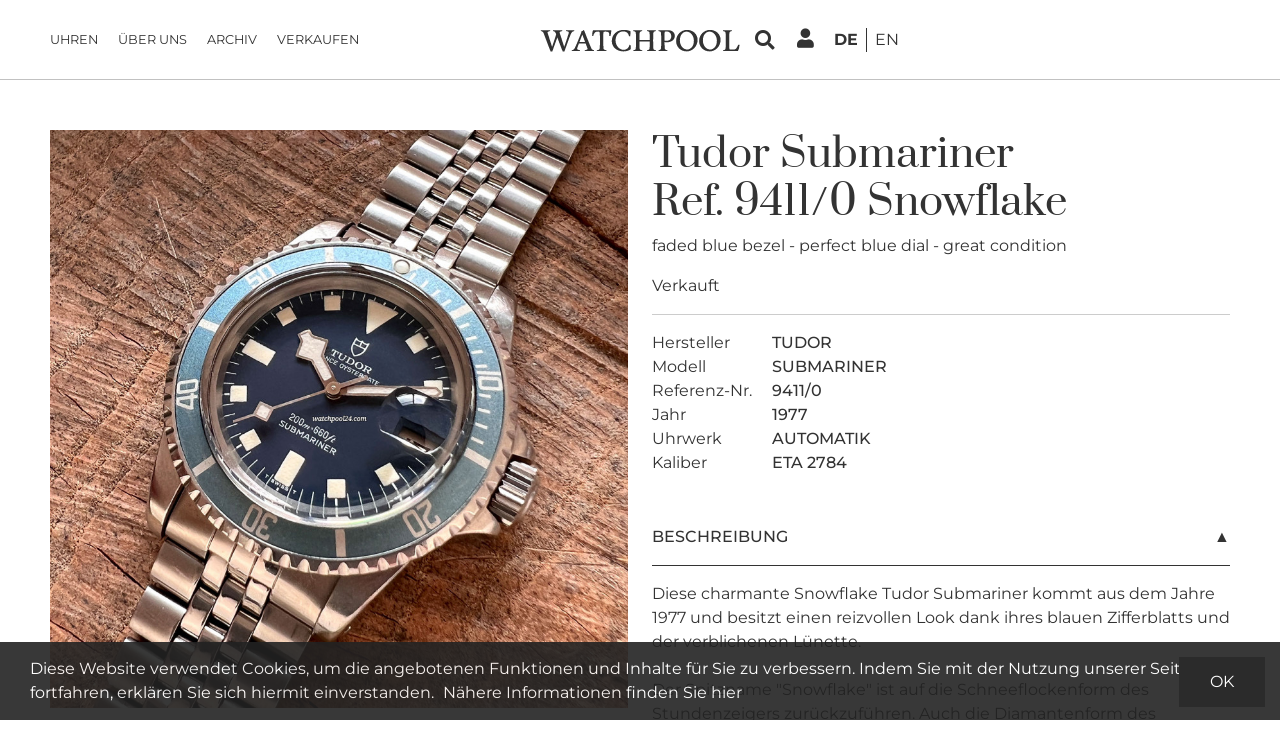

--- FILE ---
content_type: text/html
request_url: https://www.watchpool24.com/de/30735015/tudor-submariner-94110-snowflake
body_size: 15123
content:
<!DOCTYPE html><html xmlns="http://www.w3.org/1999/xhtml" xml:lang="de" lang="de">
<head>
    <title>Vintage Tudor Submariner 9411/0 Snowflake verkauft auf watchPool24</title>    <meta charset="UTF-8">
<meta name="viewport" content="width&#x3D;device-width,&#x20;initial-scale&#x3D;1.0,&#x20;user-scalable&#x3D;yes">
<meta name="google-site-verification" content="y_DOfe4UJs2qHWnxAVfNqCMrQHWYrevcO6Q1RsMV6vU">
<meta property="fb&#x3A;app_id" content="341053132918936">
<meta property="og&#x3A;site_name" content="WATCHPOOL24">
<meta property="og&#x3A;locale" content="de_DE">
<meta property="og&#x3A;locale&#x3A;alternate" content="en_US">
<meta name="twitter&#x3A;card" content="summary">
<meta name="twitter&#x3A;site" content="&#x40;WATCHPOOL24">
<meta property="og&#x3A;type" content="product">
<meta property="og&#x3A;title" content="Vintage&#x20;Tudor&#x20;Submariner&#x20;9411&#x2F;0&#x20;Snowflake&#x20;verkauft&#x20;auf&#x20;watchPool24">
<meta name="twitter&#x3A;title" content="Vintage&#x20;Tudor&#x20;Submariner&#x20;9411&#x2F;0&#x20;Snowflake&#x20;verkauft&#x20;auf&#x20;watchPool24">
<meta property="og&#x3A;url" content="https&#x3A;&#x2F;&#x2F;www.watchpool24.com&#x2F;de&#x2F;30735015&#x2F;tudor-submariner-94110-snowflake">
<meta property="og&#x3A;description" content="Diese&#x20;charmante&#x20;Snowflake&#x20;Tudor&#x20;Submariner&#x20;kommt&#x20;aus&#x20;dem&#x20;Jahre&#x20;1977&#x20;und&#x20;besitzt&#x20;einen&#x20;reizvollen&#x20;Look&#x20;dank&#x20;ihres&#x20;blauen&#x20;Zifferblatts&#x20;und&#x20;der&#x20;verblichenen&#x20;L&#xFC;nette.&#x0D;&#x0A;&#x0D;&#x0A;Der&#x20;Spitzname&#x20;&quot;Snowflake&quot;&#x20;ist&#x20;auf&#x20;die&#x20;Schneeflockenform&#x20;des&#x20;Stundenzeigers&#x20;zur&#xFC;ckzuf&#xFC;hren.&#x20;Auch&#x20;die&#x20;Diamantenform&#x20;des&#x20;...">
<meta name="description" content="Diese&#x20;charmante&#x20;Snowflake&#x20;Tudor&#x20;Submariner&#x20;kommt&#x20;aus&#x20;dem&#x20;Jahre&#x20;1977&#x20;und&#x20;besitzt&#x20;einen&#x20;reizvollen&#x20;Look&#x20;dank&#x20;ihres&#x20;blauen&#x20;Zifferblatts&#x20;und&#x20;der&#x20;verblichenen&#x20;L&#xFC;nette.&#x0D;&#x0A;&#x0D;&#x0A;Der&#x20;Spitzname&#x20;&quot;Snowflake&quot;&#x20;ist&#x20;auf&#x20;die&#x20;Schneeflockenform&#x20;des&#x20;Stundenzeigers&#x20;zur&#xFC;ckzuf&#xFC;hren.&#x20;Auch&#x20;die&#x20;Diamantenform&#x20;des&#x20;...">
<meta name="twitter&#x3A;description" content="Diese&#x20;charmante&#x20;Snowflake&#x20;Tudor&#x20;Submariner&#x20;kommt&#x20;aus&#x20;dem&#x20;Jahre&#x20;1977&#x20;und&#x20;besitzt&#x20;einen&#x20;reizvollen&#x20;Look&#x20;dank&#x20;ihres&#x20;blauen&#x20;Zifferblatts&#x20;und&#x20;der&#x20;verblichenen&#x20;L&#xFC;nette.&#x0D;&#x0A;&#x0D;&#x0A;Der&#x20;Spitzname&#x20;&quot;Snowflake&quot;&#x20;ist&#x20;auf&#x20;die&#x20;Schneeflockenform&#x20;des&#x20;Stundenzeigers&#x20;zur&#xFC;ckzuf&#xFC;hren.&#x20;Auch&#x20;die&#x20;Diamantenform&#x20;des&#x20;...">
<meta property="og&#x3A;image" content="https&#x3A;&#x2F;&#x2F;asset.watchpool24.com&#x2F;94266472&#x2F;tudor-submariner-94110.jpg">
<meta property="og&#x3A;image&#x3A;width" content="400">
<meta property="og&#x3A;image&#x3A;height" content="400">
<meta name="twitter&#x3A;image" content="https&#x3A;&#x2F;&#x2F;asset.watchpool24.com&#x2F;94266472&#x2F;tudor-submariner-94110.jpg">
<meta name="twitter&#x3A;image&#x3A;width" content="400">
<meta name="twitter&#x3A;image&#x3A;height" content="400">
<meta property="product&#x3A;brand" content="Tudor">
<meta property="product&#x3A;category" content="Armbanduhren">
<meta property="product&#x3A;material" content="Edelstahl">
<meta name="keywords" content="vintage,vintage&#x20;uhr,vintage&#x20;armbanduhr,Tudor&#x20;ETA&#x20;2784,Submariner&#x20;Snowflake,Tudor&#x20;9411&#x2F;0&#x20;Snowflake,Tudor&#x20;Submariner&#x20;Snowflake,Submariner&#x20;9411&#x2F;0,Tudor&#x20;Submariner&#x20;9411&#x2F;0,Tudor&#x20;9411&#x2F;0,Tudor&#x20;Submariner,Tudor,Submariner,Snowflake,9411&#x2F;0,Automatik,ETA&#x20;2784,Blau,1977,Plexiglas,Datum,Zentralsekunde,Sekundenstopp,Verschraubte&#x20;Krone,Drehbare&#x20;L&amp;uuml&#x3B;nette,Datumschnellschaltung,verschraubter&#x20;Boden">    <meta name="theme-color" content="#ffffff" />
    <link href="&#x2F;assets&#x2F;25.11.1&#x2F;images&#x2F;logos&#x2F;wp-logo-square-dark_264px.png" rel="apple-touch-icon">
<link href="&#x2F;assets&#x2F;25.11.1&#x2F;images&#x2F;favicon.svg" rel="shortcut&#x20;icon" type="image&#x2F;x-icon">
<link href="https&#x3A;&#x2F;&#x2F;www.watchpool24.com&#x2F;de&#x2F;30735015&#x2F;tudor-submariner-94110-snowflake" rel="canonical">
<link href="https&#x3A;&#x2F;&#x2F;www.watchpool24.com&#x2F;de&#x2F;30735015&#x2F;tudor-submariner-94110-snowflake" hreflang="de" rel="alternate">
<link href="https&#x3A;&#x2F;&#x2F;www.watchpool24.com&#x2F;en&#x2F;30735015&#x2F;tudor-submariner-94110-snowflake" hreflang="en" rel="alternate">    
    <script type="application/ld+json">[{"@context":"http:\/\/schema.org","@type":"Organization","url":"https:\/\/www.watchpool24.com\/de","logo":"https:\/\/www.watchpool24.com\/assets\/25.11.1\/images\/logo.png","sameAs":["https:\/\/www.facebook.com\/watchpool24\/","https:\/\/www.instagram.com\/watchpool\/"]}]</script>
    <link href="/assets/25.11.1/dist/criticalCss.css" media="screen" rel="stylesheet" type="text/css">

    <link rel="preconnect" href="https://asset.watchpool24.com" />

            <!-- Google Tag Manager -->
        <script>(function(w,d,s,l,i){w[l]=w[l]||[];w[l].push({'gtm.start':
                    new Date().getTime(),event:'gtm.js'});var f=d.getElementsByTagName(s)[0],
                j=d.createElement(s),dl=l!='dataLayer'?'&l='+l:'';j.async=true;j.src=
                'https://www.googletagmanager.com/gtm.js?id='+i+dl;f.parentNode.insertBefore(j,f);
            })(window,document,'script','dataLayer','GTM-P228S3S');</script>
        <!-- End Google Tag Manager -->
    
    <script type="application/ld+json">[{"@context":"http:\/\/schema.org","@type":"Organization","url":"https:\/\/www.watchpool24.com\/de","logo":"https:\/\/www.watchpool24.com\/assets\/25.11.1\/images\/logo.png","sameAs":["https:\/\/www.facebook.com\/watchpool24\/","https:\/\/www.instagram.com\/watchpool\/"]}]</script>
    <link rel="preload" as="font" href="/assets/25.11.1/fonts/google/prata-v20-latin-regular.woff2" crossorigin="anonymous" />
    <link rel="preload" as="font" href="/assets/25.11.1/fonts/google/montserrat-v26-latin-regular.woff2" crossorigin="anonymous" />

    <link rel="preload" as="font" href="/assets/25.11.1/fonts/font-awesome/fa-regular-400.woff2" crossorigin="anonymous" />
    <link rel="preload" as="font" href="/assets/25.11.1/fonts/font-awesome/fa-solid-900.woff2" crossorigin="anonymous" />
    <link rel="preload" as="font" href="/assets/25.11.1/fonts/font-awesome/fa-brands-400.woff2" crossorigin="anonymous" />
</head>
<body class="tundra letspool ">

    
<div class="header">
        <div class="innerBox">
        <div class="mobile-navi-toggle">
            <div data-role="mobile-navi-toggle" data-target=".main-nav">
                <i class="fa fa-bars fa-2x"></i>
            </div>
        </div>
        <ul class="main-nav list-unstyled" data-menuname="main-nav">
                <li class="nav-item home">
                <a class="animated-underline-hover nav-link" href="https://www.watchpool24.com/de" target="_self">
                    Startseite                </a>
            </li>
                        <li class="nav-item">
                <a class="animated-underline-hover nav-link" href="https://www.watchpool24.com/de/alle-angebote/alle-uhren" target="_self">
                    Uhren                </a>
            </li>
                        <li class="nav-item">
                <a class="animated-underline-hover nav-link" href="https://www.watchpool24.com/de/about" target="_self">
                    Über uns                </a>
            </li>
                        <li class="nav-item">
                <a class="animated-underline-hover nav-link" href="https://www.watchpool24.com/de/ergebnisse/alle-uhren" target="_self">
                    Archiv                </a>
            </li>
                        <li class="nav-item">
                <a class="animated-underline-hover nav-link" href="https://www.watchpool24.com/de/uhrenbewertung" target="_self">
                    Verkaufen                </a>
            </li>
            </ul>
        <div class="logo">
            <a href="https://www.watchpool24.com/de" aria-label="WatchPool - Exceptional Vintage Watches">
                <svg width="100%" viewBox="0 0 220 25" fill="none" xmlns="http://www.w3.org/2000/svg">
    <path d="M31.6862 3.948C31.6862 2.94 30.7142 2.508 28.4822 2.22L28.5902 1.32C30.4262 1.428 31.7222 1.428 33.3422 1.428C34.7462 1.428 36.0422 1.428 37.6262 1.284L37.7702 2.22C37.7702 2.22 35.6102 2.508 34.7822 3.912C33.7022 5.28 30.4622 14.28 28.4462 19.932L26.8262 24.36H24.9542C23.5502 21.156 20.9942 14.424 19.0502 9.24C17.7542 12.552 16.2782 16.728 15.1622 19.86C14.4422 21.876 13.8662 23.496 13.4702 24.36H11.6342C10.2302 21.12 7.63816 14.244 5.65816 9.06C4.90216 7.044 4.25416 5.28 3.78616 4.092C3.24616 2.58 0.834156 2.22 0.834156 2.22L1.01416 1.32C2.52616 1.392 4.21816 1.428 5.73016 1.428C7.42216 1.428 9.36616 1.392 11.0582 1.32L11.2382 2.22C9.58216 2.508 8.14216 3.012 8.14216 3.912C8.14216 3.48 13.2182 19.248 13.2542 19.5C13.2542 19.5 16.4942 9.996 17.7542 5.82L17.1062 4.092C16.5662 2.58 14.1542 2.22 14.1542 2.22L14.3342 1.32C15.8462 1.392 17.5382 1.428 19.0502 1.428C20.7422 1.428 22.6862 1.392 24.3782 1.32L24.5582 2.22C22.9022 2.508 21.4622 3.012 21.4622 3.912C21.4622 3.48 26.5382 19.248 26.5742 19.5C26.5742 19.5 31.6862 4.668 31.6862 3.948ZM40.8063 21.372C40.8063 22.38 41.8863 22.812 44.1183 23.1L44.0103 24C42.1743 23.892 40.8783 23.892 39.2583 23.892C37.8543 23.892 36.5583 23.892 34.9742 24.036L34.8302 23.1C34.8302 23.1 36.9903 22.812 37.8183 21.408C38.9703 19.932 43.3263 9.06 45.4863 3.516L45.3063 2.832C46.5303 2.256 47.4663 1.608 48.2943 0.959998C50.8143 7.224 54.6663 17.232 56.6823 21.48C57.2583 22.704 59.5263 23.1 59.5263 23.1L59.3463 24C57.8343 23.928 56.1423 23.892 54.6303 23.892C52.9383 23.892 50.9943 23.928 49.3023 24L49.1223 23.1C50.7783 22.812 52.3263 22.308 52.3263 21.408C52.3263 21.336 51.3543 18.816 50.2383 15.792H42.7503C41.6703 18.672 40.8063 21.084 40.8063 21.372ZM46.5303 6.036L43.3983 14.136H49.5903C48.0783 10.176 46.5303 6.036 46.5303 6.036ZM78.408 1.32C78.408 3.012 77.976 5.82 77.544 7.548H76.284C76.32 6.252 76.104 4.236 75.42 3.66C74.628 3.012 73.368 2.868 72.036 2.832C70.416 2.832 70.092 3.048 69.876 3.552C69.588 4.128 69.588 8.556 69.588 11.148V13.128C69.588 15.612 69.732 20.94 69.912 21.552C70.164 22.524 71.856 22.92 73.116 23.136L72.972 24C72.972 24 69.408 23.856 67.752 23.856C66.096 23.856 62.604 24 62.604 24L62.46 23.136C63.576 22.92 65.196 22.56 65.412 21.912C65.916 20.904 65.916 14.532 65.916 12.588C65.916 10.68 65.88 4.74 65.664 4.02C65.556 3.552 65.376 2.832 64.08 2.832C62.352 2.832 61.092 3.12 60.372 3.804C59.4 4.992 58.932 6.108 58.572 7.548H57.312C57.312 5.856 57.636 2.688 58.392 1.32H78.408ZM91.519 2.616C86.947 2.616 83.095 6.396 83.095 12.336C83.095 18.384 87.451 22.632 92.023 22.632C95.083 22.632 97.423 21.012 98.503 17.232L99.619 17.304C99.691 18.24 99.763 19.068 99.763 19.932C99.763 20.58 99.727 21.264 99.655 22.128C98.323 23.136 95.515 24.36 91.555 24.36C84.895 24.36 78.955 19.86 78.955 13.236C78.955 6 84.571 0.959998 92.095 0.959998C95.587 0.959998 97.891 1.572 99.475 2.436C99.511 2.94 99.547 3.336 99.547 3.84C99.547 5.208 99.367 6.612 99.115 8.016H97.999C97.207 4.236 95.227 2.616 91.519 2.616ZM124.764 21.552C125.052 22.524 126.348 22.92 127.608 23.136L127.464 24C127.464 24 124.26 23.856 122.604 23.856C120.948 23.856 117.816 24 117.816 24L117.672 23.136C118.788 22.92 120.012 22.56 120.264 21.912C120.696 21.012 120.768 16.008 120.768 13.524H109.32C109.32 16.044 109.464 20.94 109.644 21.552C109.932 22.524 111.228 22.92 112.488 23.136L112.344 24C112.344 24 109.14 23.856 107.484 23.856C105.828 23.856 102.696 24 102.696 24L102.552 23.136C103.668 22.92 104.892 22.56 105.144 21.912C105.648 20.904 105.648 14.532 105.648 12.588C105.648 10.68 105.54 4.524 105.324 3.804C105.036 2.832 103.74 2.436 102.48 2.22L102.624 1.32C102.624 1.32 105.828 1.464 107.484 1.464C109.14 1.464 112.272 1.32 112.272 1.32L112.416 2.22C111.336 2.4 110.076 2.904 109.716 3.732C109.464 4.56 109.32 9.492 109.32 11.868H120.768C120.732 9.492 120.624 4.416 120.444 3.768C120.156 2.796 118.86 2.4 117.6 2.184L117.744 1.32C117.744 1.32 120.948 1.464 122.604 1.464C124.26 1.464 127.392 1.32 127.392 1.32L127.536 2.184C126.456 2.364 125.196 2.868 124.836 3.696C124.548 4.596 124.44 10.68 124.44 12.588C124.44 14.496 124.548 20.832 124.764 21.552ZM140.191 23.136L140.047 24C140.047 24 136.843 23.856 135.187 23.856C133.531 23.856 130.399 24 130.399 24L130.255 23.136C131.371 22.92 132.595 22.56 132.847 21.912C133.351 20.904 133.351 14.532 133.351 12.588C133.351 10.68 133.243 4.524 133.027 3.804C132.739 2.832 131.443 2.436 130.183 2.22L130.327 1.32H140.983C145.411 1.32 148.291 3.84 148.291 7.44C148.291 12.264 143.863 14.46 139.615 14.46C138.715 14.46 137.851 14.352 137.023 14.172C137.059 16.8 137.167 20.976 137.347 21.552C137.635 22.524 138.931 22.92 140.191 23.136ZM137.023 12.588C137.707 12.768 138.427 12.84 139.147 12.84C141.811 12.84 144.367 11.58 144.367 7.908C144.367 5.352 142.819 2.76 139.687 2.76H139.039C138.283 2.76 137.887 2.724 137.527 2.976C137.383 3.084 137.275 3.228 137.203 3.372C136.915 4.272 137.023 10.68 137.023 12.588ZM149.725 13.092C149.725 5.748 155.773 0.959998 161.605 0.959998C168.121 0.959998 173.377 5.424 173.377 11.94C173.377 18.708 167.725 24.36 161.605 24.36C154.909 24.36 149.725 19.752 149.725 13.092ZM153.865 12.336C153.865 17.7 157.285 22.308 161.965 22.308C165.205 22.308 169.309 19.284 169.309 12.804C169.309 7.404 165.709 2.832 161.209 2.832C157.321 2.832 153.865 6.504 153.865 12.336ZM175.037 13.092C175.037 5.748 181.085 0.959998 186.917 0.959998C193.433 0.959998 198.689 5.424 198.689 11.94C198.689 18.708 193.037 24.36 186.917 24.36C180.221 24.36 175.037 19.752 175.037 13.092ZM179.177 12.336C179.177 17.7 182.597 22.308 187.277 22.308C190.517 22.308 194.621 19.284 194.621 12.804C194.621 7.404 191.021 2.832 186.521 2.832C182.633 2.832 179.177 6.504 179.177 12.336ZM208.397 21.552C208.469 21.876 208.541 21.984 208.613 22.056C209.009 22.416 210.017 22.416 211.421 22.416H211.817C213.365 22.416 214.445 22.308 215.345 21.552C216.245 20.796 217.433 18.96 218.117 17.052L219.449 17.232C219.449 19.68 218.621 22.776 217.577 24H201.485L201.341 23.136C202.457 22.92 203.681 22.56 203.933 21.912C204.437 20.904 204.437 14.532 204.437 12.588C204.437 10.68 204.329 4.524 204.113 3.804C203.825 2.832 202.529 2.436 201.269 2.22L201.413 1.32C201.413 1.32 204.617 1.464 206.273 1.464C207.929 1.464 211.061 1.32 211.061 1.32L211.205 2.22C210.125 2.4 208.865 2.904 208.505 3.732C208.217 4.632 208.109 10.68 208.109 12.588C208.109 14.496 208.217 20.832 208.397 21.552Z" fill="#000"/>
</svg>
            </a>
        </div>
        <div class="right-nav">
            <div class="nav-item">
                <div class="search-toggle" data-bs-toggle="modal" data-bs-target="#searchFormModal" data-bs-backdrop="static">
                    <i class="fa fa-search"></i>
                </div>
            </div>
                            <div class="nav-item" data-role="btn-login">
                    <i class="fa fa-user"></i>
                </div>
                        <div class="nav-item">
                <div class="navLang">
                                <span class="locale active">
            <span>de</span>
        </span>
                <a class="locale" href="https://www.watchpool24.com/en/30735015/tudor-submariner-94110-snowflake">
            <span>en</span>
        </a>
                    </div>
            </div>
        </div>
    </div>
</div>
<div class="right-navi-content" data-role="right-navi-content">
    <strong><br/></strong>
    <hr/>
    <a class="sub-nav-item" href="https://www.watchpool24.com/de/user/myaccount">
        Mein Konto    </a>
        <span class='sub-nav-item inactive' ><i class="fa fa-lock"></i> Meine Uhren</span>        <hr/>
    </div>

<div class="modal fade" id="searchFormModal">
    <div class="modal-dialog modal-lg">
        <div class="modal-content">
            <div class="modal-body">
                <div id="search-form">
                    <form name="keyword_search" method="get" action="https://www.watchpool24.com/de/alle-angebote/alle-uhren?orderBy=boostField-desc">
                        <div class="form-container">
                            <label class="text-muted" for="quicksearch">
                                Wonach suchen Sie?                            </label>
                            <div class="input-group">
                                <input id="quicksearch"
                                       type="text"
                                       name="quicksearch"
                                       value=""
                                       class="form-control ui-autocomplete-input"
                                       autocomplete="off">
                                <span data-role="quicksearch_submit" class="quicksearch-submit-btn input-group-text">
                                    <i class="fa fa-spin fa-spinner fa-2x" style="display: none;"></i>
                                    <i class="fa fa-search fa-2x"></i>
                                </span>
                            </div>
                        </div>
                                                                    </form>
                </div>
            </div>
        </div>
    </div>
</div>
    <div id="loginDialogContent" class="d-none">
        <div class="login-form-container">
    <form method="POST" name="login" action="https&#x3A;&#x2F;&#x2F;www.watchpool24.com&#x2F;de&#x2F;user&#x2F;login" id="loginForm" class="loginForm" data-role="loginform" data-validation_rules="&#x7B;&quot;login_email&quot;&#x3A;&#x7B;&quot;required&quot;&#x3A;true&#x7D;,&quot;login_password&quot;&#x3A;&#x7B;&quot;required&quot;&#x3A;true&#x7D;&#x7D;" data-validation_messages="&#x7B;&quot;login_email&quot;&#x3A;&#x7B;&quot;required&quot;&#x3A;&quot;Bitte&#x20;geben&#x20;Sie&#x20;eine&#x20;E-Mail&#x20;Adresse&#x20;ein&quot;&#x7D;,&quot;login_password&quot;&#x3A;&#x7B;&quot;required&quot;&#x3A;&quot;Das&#x20;Feld&#x20;muss&#x20;ausgef&#x5C;u00fcllt&#x20;werden.&quot;&#x7D;&#x7D;">    <input type="hidden" name="login_redirect" value="6976fc1cf105b">    <div class="title">Login</div>
    <div class="mb-3">
                <label for="login_email">E-Mail</label>        <input type="text" name="login_email" id="login_email" class="form-control" data-error-placement="left" placeholder="E-Mail" title="E-Mail" value="">        <div class="error-wrapper" id="login_email-error"></div>    </div>
    <div class="mb-3">
                <label for="login_password">Passwort</label>        <input type="password" name="login_password" id="login_password" class="form-control" data-error-placement="left" autocomplete="off" placeholder="Passwort" title="Passwort" value="">        <div class="error-wrapper" id="login_password-error"></div>    </div>
    <div class="mb-3 text-end small">
        <a href="https://www.watchpool24.com/de/user/sendpassword" class="link-underline-hover">
            Passwort vergessen?        </a>
    </div>
    <div class="btn btn-black d-block mt-4" data-role="loginbtn">
        Anmelden    </div>
    </form>
    <div class="register-hint text-uppercase">
        Neu bei WatchPool?        <a href="https://www.watchpool24.com/de/registrieren">
            <strong class="d-block mt-2">Registrieren <i class="fa fa-caret-right"></i></strong>
        </a>
    </div>
</div>
    </div>

<div class="outerBox loggedOut">
    <div class="innerBox">
        <section class="article-detail-page watch ">
    <div class="row row-watch">
        <div class="col-md-6 column-watch column-images">
            <div id="photo-gallery" class="photo-gallery" data-role="photo_gallery">
    <div class="row" id="slider-container">
                    <div class="col-12">
            <figure data-assetid="76301409">
                <img data-role="article_image"
                     alt="Tudor Submariner 9411/0 Snowflake - sehr attraktive blaue Vintage-Tudor von 1977"
                     title="Tudor Submariner 9411/0 Snowflake - sehr attraktive blaue Vintage-Tudor von 1977"
                     class="img-fluid"
                     src="https://asset.watchpool24.com/94266471/tudor-submariner-94110.jpg"
                     srcset="https://asset.watchpool24.com/94266472/tudor-submariner-94110.jpg 400w,https://asset.watchpool24.com/94266471/tudor-submariner-94110.jpg 900w"
                     width="900"
                     height="900"
                     data-fullimage="https://asset.watchpool24.com/94266470/tudor-submariner-94110.jpg"
                     data-imagecounter="0"
                     data-caption="sehr attraktive blaue Vintage-Tudor von 1977"
                                        fetchpriority="high"                />
            </figure>
        </div>
                            <div class="col-6">
            <figure data-assetid="76301398">
                <img data-role="article_image"
                     alt="Tudor Submariner 9411/0 Snowflake - perfektes blaues Zifferblatt"
                     title="Tudor Submariner 9411/0 Snowflake - perfektes blaues Zifferblatt"
                     class="img-fluid"
                     src="https://asset.watchpool24.com/94266475/tudor-submariner-94110.jpg"
                     srcset="https://asset.watchpool24.com/94266476/tudor-submariner-94110.jpg 400w,https://asset.watchpool24.com/94266475/tudor-submariner-94110.jpg 900w"
                     width="900"
                     height="900"
                     data-fullimage="https://asset.watchpool24.com/94266474/tudor-submariner-94110.jpg"
                     data-imagecounter="1"
                     data-caption="perfektes blaues Zifferblatt"
                    loading="lazy"                                    />
            </figure>
        </div>
                            <div class="col-6">
            <figure data-assetid="76301399">
                <img data-role="article_image"
                     alt="Tudor Submariner 9411/0 Snowflake - markantes Zeigerset mit Schneeflocken-Stundenzeiger"
                     title="Tudor Submariner 9411/0 Snowflake - markantes Zeigerset mit Schneeflocken-Stundenzeiger"
                     class="img-fluid"
                     src="https://asset.watchpool24.com/94266479/tudor-submariner-94110.jpg"
                     srcset="https://asset.watchpool24.com/94266480/tudor-submariner-94110.jpg 400w,https://asset.watchpool24.com/94266479/tudor-submariner-94110.jpg 900w"
                     width="900"
                     height="900"
                     data-fullimage="https://asset.watchpool24.com/94266478/tudor-submariner-94110.jpg"
                     data-imagecounter="2"
                     data-caption="markantes Zeigerset mit Schneeflocken-Stundenzeiger"
                    loading="lazy"                                    />
            </figure>
        </div>
                            <div class="col-6">
            <figure data-assetid="76301400">
                <img data-role="article_image"
                     alt="Tudor Submariner 9411/0 Snowflake - verblichene hellblaue Lünette"
                     title="Tudor Submariner 9411/0 Snowflake - verblichene hellblaue Lünette"
                     class="img-fluid"
                     src="https://asset.watchpool24.com/94266483/tudor-submariner-94110.jpg"
                     srcset="https://asset.watchpool24.com/94266484/tudor-submariner-94110.jpg 400w,https://asset.watchpool24.com/94266483/tudor-submariner-94110.jpg 900w"
                     width="900"
                     height="900"
                     data-fullimage="https://asset.watchpool24.com/94266482/tudor-submariner-94110.jpg"
                     data-imagecounter="3"
                     data-caption="verblichene hellblaue Lünette"
                    loading="lazy"                                    />
            </figure>
        </div>
                            <div class="col-6">
            <figure data-assetid="76301401">
                <img data-role="article_image"
                     alt="Tudor Submariner 9411/0 Snowflake - hervorragendes Edelstahl-Gehäuse"
                     title="Tudor Submariner 9411/0 Snowflake - hervorragendes Edelstahl-Gehäuse"
                     class="img-fluid"
                     src="https://asset.watchpool24.com/94266487/tudor-submariner-94110.jpg"
                     srcset="https://asset.watchpool24.com/94266488/tudor-submariner-94110.jpg 400w,https://asset.watchpool24.com/94266487/tudor-submariner-94110.jpg 900w"
                     width="900"
                     height="900"
                     data-fullimage="https://asset.watchpool24.com/94266486/tudor-submariner-94110.jpg"
                     data-imagecounter="4"
                     data-caption="hervorragendes Edelstahl-Gehäuse"
                    loading="lazy"                                    />
            </figure>
        </div>
                            <div class="col-6">
            <figure data-assetid="76301402">
                <img data-role="article_image"
                     alt="Tudor Submariner 9411/0 Snowflake - Rolex-Triplock-Krone"
                     title="Tudor Submariner 9411/0 Snowflake - Rolex-Triplock-Krone"
                     class="img-fluid"
                     src="https://asset.watchpool24.com/94266491/tudor-submariner-94110.jpg"
                     srcset="https://asset.watchpool24.com/94266494/tudor-submariner-94110.jpg 400w,https://asset.watchpool24.com/94266491/tudor-submariner-94110.jpg 900w"
                     width="900"
                     height="900"
                     data-fullimage="https://asset.watchpool24.com/94266490/tudor-submariner-94110.jpg"
                     data-imagecounter="5"
                     data-caption="Rolex-Triplock-Krone"
                    loading="lazy"                                    />
            </figure>
        </div>
                            <div class="col-6">
            <figure data-assetid="76301403">
                <img data-role="article_image"
                     alt="Tudor Submariner 9411/0 Snowflake - scharfe Gravierungen auf dem Boden"
                     title="Tudor Submariner 9411/0 Snowflake - scharfe Gravierungen auf dem Boden"
                     class="img-fluid"
                     src="https://asset.watchpool24.com/94266497/tudor-submariner-94110.jpg"
                     srcset="https://asset.watchpool24.com/94266499/tudor-submariner-94110.jpg 400w,https://asset.watchpool24.com/94266497/tudor-submariner-94110.jpg 900w"
                     width="900"
                     height="900"
                     data-fullimage="https://asset.watchpool24.com/94266496/tudor-submariner-94110.jpg"
                     data-imagecounter="6"
                     data-caption="scharfe Gravierungen auf dem Boden"
                    loading="lazy"                                    />
            </figure>
        </div>
                            <div class="col-6">
            <figure data-assetid="76301404">
                <img data-role="article_image"
                     alt="Tudor Submariner 9411/0 Snowflake - Automatik-Kaliber 2784"
                     title="Tudor Submariner 9411/0 Snowflake - Automatik-Kaliber 2784"
                     class="img-fluid"
                     src="https://asset.watchpool24.com/94266502/tudor-submariner-94110.jpg"
                     srcset="https://asset.watchpool24.com/94266503/tudor-submariner-94110.jpg 400w,https://asset.watchpool24.com/94266502/tudor-submariner-94110.jpg 900w"
                     width="900"
                     height="900"
                     data-fullimage="https://asset.watchpool24.com/94266501/tudor-submariner-94110.jpg"
                     data-imagecounter="7"
                     data-caption="Automatik-Kaliber 2784"
                    loading="lazy"                                    />
            </figure>
        </div>
                            <div class="col-6">
            <figure data-assetid="76301405">
                <img data-role="article_image"
                     alt="Tudor Submariner 9411/0 Snowflake - Gehäusedeckel von innen"
                     title="Tudor Submariner 9411/0 Snowflake - Gehäusedeckel von innen"
                     class="img-fluid"
                     src="https://asset.watchpool24.com/94266506/tudor-submariner-94110.jpg"
                     srcset="https://asset.watchpool24.com/94266508/tudor-submariner-94110.jpg 400w,https://asset.watchpool24.com/94266506/tudor-submariner-94110.jpg 900w"
                     width="900"
                     height="900"
                     data-fullimage="https://asset.watchpool24.com/94266505/tudor-submariner-94110.jpg"
                     data-imagecounter="8"
                     data-caption="Gehäusedeckel von innen"
                    loading="lazy"                                    />
            </figure>
        </div>
                            <div class="col-6">
            <figure data-assetid="76301406">
                <img data-role="article_image"
                     alt="Tudor Submariner 9411/0 Snowflake - Referenz 9411/0 zwischen den Bandanstößen"
                     title="Tudor Submariner 9411/0 Snowflake - Referenz 9411/0 zwischen den Bandanstößen"
                     class="img-fluid"
                     src="https://asset.watchpool24.com/94266511/tudor-submariner-94110.jpg"
                     srcset="https://asset.watchpool24.com/94266512/tudor-submariner-94110.jpg 400w,https://asset.watchpool24.com/94266511/tudor-submariner-94110.jpg 900w"
                     width="900"
                     height="900"
                     data-fullimage="https://asset.watchpool24.com/94266510/tudor-submariner-94110.jpg"
                     data-imagecounter="9"
                     data-caption="Referenz 9411/0 zwischen den Bandanstößen"
                    loading="lazy"                                    />
            </figure>
        </div>
                            <div class="col-6">
            <figure data-assetid="76301407">
                <img data-role="article_image"
                     alt="Tudor Submariner 9411/0 Snowflake - Seriennummer 866xxx"
                     title="Tudor Submariner 9411/0 Snowflake - Seriennummer 866xxx"
                     class="img-fluid"
                     src="https://asset.watchpool24.com/94266515/tudor-submariner-94110.jpg"
                     srcset="https://asset.watchpool24.com/94266516/tudor-submariner-94110.jpg 400w,https://asset.watchpool24.com/94266515/tudor-submariner-94110.jpg 900w"
                     width="900"
                     height="900"
                     data-fullimage="https://asset.watchpool24.com/94266514/tudor-submariner-94110.jpg"
                     data-imagecounter="10"
                     data-caption="Seriennummer 866xxx"
                    loading="lazy"                                    />
            </figure>
        </div>
                            <div class="col-6">
            <figure data-assetid="76301408">
                <img data-role="article_image"
                     alt="Tudor Submariner 9411/0 Snowflake - Rolex Schließe"
                     title="Tudor Submariner 9411/0 Snowflake - Rolex Schließe"
                     class="img-fluid"
                     src="https://asset.watchpool24.com/94266519/tudor-submariner-94110.jpg"
                     srcset="https://asset.watchpool24.com/94266520/tudor-submariner-94110.jpg 400w,https://asset.watchpool24.com/94266519/tudor-submariner-94110.jpg 900w"
                     width="900"
                     height="900"
                     data-fullimage="https://asset.watchpool24.com/94266518/tudor-submariner-94110.jpg"
                     data-imagecounter="11"
                     data-caption="Rolex Schließe"
                    loading="lazy"                                    />
            </figure>
        </div>
                            <div class="col-6">
            <figure data-assetid="76301397">
                <img data-role="article_image"
                     alt="Tudor Submariner 9411/0 Snowflake - atemberaubender Anblick am Handgelenk"
                     title="Tudor Submariner 9411/0 Snowflake - atemberaubender Anblick am Handgelenk"
                     class="img-fluid"
                     src="https://asset.watchpool24.com/94266523/tudor-submariner-94110.jpg"
                     srcset="https://asset.watchpool24.com/94266524/tudor-submariner-94110.jpg 400w,https://asset.watchpool24.com/94266523/tudor-submariner-94110.jpg 900w"
                     width="900"
                     height="900"
                     data-fullimage="https://asset.watchpool24.com/94266522/tudor-submariner-94110.jpg"
                     data-imagecounter="12"
                     data-caption="atemberaubender Anblick am Handgelenk"
                    loading="lazy"                                    />
            </figure>
        </div>
                    </div>
</div>
        </div>
        <div id="sticky-column-article-details" class="col-md-6 column-watch column-details">
            <div class="article-details">
    <h1>
                                    <a href="https://www.watchpool24.com/de/alle-angebote/tudor">Tudor</a>
                                <a href="https://www.watchpool24.com/de/alle-angebote/tudor/submariner">Submariner</a>
                                <span class="white-space-nowrap">
                Ref.                 9411/0            </span>
                                Snowflake            </h1>
    <p class="auction-title">
        faded blue bezel - perfect blue dial - great condition    </p>
    
            Verkauft        <hr>
    <div class="details">
                    <div class="detail">
                <div class="detail-label">
                    Hersteller                </div>
                <div class="detail-value">
                    Tudor                </div>
            </div>
                            <div class="detail">
                <div class="detail-label">
                    Modell                </div>
                <div class="detail-value">
                    Submariner                </div>
            </div>
                            <div class="detail">
                <div class="detail-label">
                    Referenz-Nr.                </div>
                <div class="detail-value">
                    9411/0                </div>
            </div>
        
                    <div class="detail">
                <div class="detail-label">
                    Jahr                </div>
                <div class="detail-value">
                    1977                </div>
            </div>
        
                    <div class="detail">
                <div class="detail-label">
                    Uhrwerk                </div>
                <div class="detail-value">
                    Automatik                </div>
            </div>
        
                    <div class="detail">
                <div class="detail-label">
                    Kaliber                </div>
                <div class="detail-value">
                    ETA 2784                </div>
            </div>
            </div>

    <div class="btn-container">
                                            </div>

    
    <div class="auction-info">
            <p class="statusInfo"></p>
            </div>

    </div>
            <div class="accordion" id="article-data-accordion">
            <div class="accordion-item">
            <div class="caption" data-bs-toggle="collapse" data-bs-target="#collapse1" data-bs-parent="#article-data-accordion">
                Beschreibung                <span class="caret">&#9650;</span>
                <hr>
            </div>
            <div id="collapse1" class="content collapse show article-description">
                Diese charmante Snowflake Tudor Submariner kommt aus dem Jahre 1977 und besitzt einen reizvollen Look dank ihres blauen Zifferblatts und der verblichenen Lünette.<br />
<br />
Der Spitzname "Snowflake" ist auf die Schneeflockenform des Stundenzeigers zurückzuführen. Auch die Diamantenform des Sekundenzeigers wird mit dem Begriff "Snowflake" in Verbindung gebracht. Die erste Snowflake-Submariner wurde im Jahre 1969 eingeführt. Die vorherigen Versionen hatten die Rolex-Mercedes-Zeiger. Somit war das Snowflake-Zeigerset ein erster Schritt in Richtung des eigenständigen Designs der Tudor-Uhren. Rund 50 Jahre später wird dieses Designmerkmal immer noch für die Black Bay Modelle von Tudor verwendet.<br />
<br />
Hier sehen Sie ein bezauberndes Exemplar einer Tudor Submariner Snowflake 9411/0 aus dem Jahre 1977. Die blaue Variante ist bei Sammlern beliebter als die schwarze, denn ein blaues Zifferblatt in Kombination mit blauer Lünette sucht man bei Vintage-Rolex-Uhren vergebens, was diese Tudor noch exklusiver macht.<br />
<br />
Die Besonderheit des angebotenen Exemplars ist sein exzellenter Zustand und die ungewöhnliche harmonische blaue Farbe der verblichenen Lünette. Das Gehäuse besitzt scharfe Bandanstöße. Auf dem blauen Zifferblatt sucht man vergebens nach Kratzern, Flecken oder sonstigen Macken: Es ist nämlich absolut sauber erhalten. Zur guten Lesbarkeit tragen die großen rechteckigen Indexe, die mit originalem Tritium gefüllt sind, bei. Auch in den Zeigern ist das Tritium selbstverständlich original. Das Automatikkaliber 2784 verfügt über ein Datum mit Schnellschaltung und eine Sekundenstopp-Funktion. Die Einstellung der Zeit erfolgt über eine Rolex Triplock-Krone. Das Edelstahl-Oyster-Armband gehört original zur Uhr und ist in hervorragendem Zustand erhalten.<br />
<br />
Absolut atemberaubendes Aussehen vereint mit Seltenheit machen diese Tudor Submariner zu einer äußerst wertvollen Vintage-Sammleruhr.<br />
<br />
Seriennummer: 866xxx (1977)<br />
<br />
Int.Exe.: 75235                <div class="content-padding-bottom"></div>
            </div>
        </div>
    
    <div class="accordion-item">
        <div class="caption collapsed" data-bs-toggle="collapse" data-bs-target="#collapse2" data-bs-parent="#article-data-accordion">
            Eigenschaften            <span class="caret">&#9650;</span>
            <hr>
        </div>
        <div id="collapse2" class="content collapse">
            <div style="column-count: 2;">
                                    <p>
                        <strong>Hersteller:</strong>
                        Tudor                    </p>
                                                    <p>
                        <strong>Modell:</strong>
                        Submariner                    </p>
                                                    <p>
                        <strong>Referenz-Nr.:</strong>
                        9411/0                    </p>
                
                                    <p>
                        <strong>Funktionen:</strong>
                        Datum - Zentralsekunde - Sekundenstopp - Verschraubte Krone - Drehbare L&uuml;nette - Datumschnellschaltung - verschraubter Boden                    </p>
                
                
                                                                <p>
                                                                    <strong>Material:</strong>
                                    Edelstahl                                                            </p>
                                                                        <p>
                                                                    <strong>Zifferblatt:</strong>
                                    Blau                                                            </p>
                                                                        <p>
                                                                    <strong>Uhrglas:</strong>
                                    Plexiglas                                                            </p>
                                                            
                
                                                            <p>
                            <strong>Armband:</strong>
                            Edelstahl                        </p>
                                            <p>
                            <strong>Art der Schließe:</strong>
                            Faltschließe                        </p>
                                    
                                                                <p>
                                <strong>Durchmesser:</strong>
                                                                40mm                            </p>
                                        
                                                            <p>
                            <strong>Kaliber:</strong>
                            ETA 2784                        </p>
                                            <p>
                            <strong>Typ Uhrwerk:</strong>
                            Automatik                        </p>
                                    
                                    <p>
                        <strong>Herstellungsjahr:</strong>
                        1977                    </p>
                
                                                    <p>
                                                    <strong>
                                Gesamtzustand:
                            </strong>
                                                        <span class="bgConditionTypeVintage">8</span>
                                                        - normal getragen - leichte Gebrauchsspuren                                                            <span class="icon-right anchor"
      title="Mehr erfahren über den Zustand"
      data-role="infoDialog"
      data-url="https://www.watchpool24.com/de/content/info/subject/article_condition"
      data-dialog-size="lg"
      data-dialog-title="Mehr erfahren über den Zustand">
    <i class='fa fa-info-circle'></i>
</span>
                                                                        </p>
                                                </div>
            <div class="content-padding-bottom"></div>
        </div>
    </div>

    <div class="accordion-item">
        <div class="caption collapsed" data-bs-toggle="collapse" data-bs-target="#collapse3" data-bs-parent="#article-data-accordion">
            Ihre Vorteile als Käufer            <span class="caret">&#9650;</span>
            <hr>
        </div>
        <div id="collapse3" class="content collapse">
                        Wir stehen uneingeschränkt für die Echtheit und Qualität unserer Zeitmesser ein. Jede Uhr wird sorgfältig geprüft und kommt mit einer 12-monatigen WatchPool-Gewährleistung. Zudem garantieren wir die einwandfreie Funktionsweise sowie den Zustand der Uhr entsprechend unserer Beschreibung.<br />
<br />
Der Versand erfolgt versichert und weltweit, und wir übernehmen sowohl die Versand- als auch die Rücksendekosten. Sollten Sie mit Ihrem Kauf nicht vollständig zufrieden sein, haben Sie die Möglichkeit, die Uhr innerhalb von 14 Tagen nach Erhalt in ihrem Originalzustand ohne Angabe von Gründen zurückzugeben.  <br />
<br />
Der Schutz Ihrer Daten hat für uns höchste Priorität. Ihre persönlichen Informationen, einschließlich Adresse, Login- und Zahlungsdaten, werden mittels verschlüsselt übertragen, sodass sie vor unbefugtem Zugriff Dritter geschützt sind.  <br />
<br />
Ihr Vertrauen ist unser Anspruch - für einen sicheren und reibungslosen Kaufprozess.<br />
<br />
Lernen Sie uns besser kennen - entdecken Sie mehr über <a class='link-underline link-opacity-50-hover' href='https://www.watchpool24.com/de/about'>unser Team</a> und unsere weltweiten <a class='link-underline link-opacity-50-hover' href='https://www.watchpool24.com/de/about#references'>Referenzen</a>.            <div class="content-padding-bottom"></div>
        </div>
    </div>

    <div class="accordion-item">
        <div class="caption collapsed" data-bs-toggle="collapse" data-bs-target="#collapse4" data-bs-parent="#article-data-accordion">
            Uhr besichtigen            <span class="caret">&#9650;</span>
            <hr>
        </div>
        <div id="collapse4" class="content collapse">
            <p>Bevorzugen Sie eine persönliche Abwicklung oder Besichtigung? Besuchen Sie uns in unserem Büro in München.</p>
            <p>
                <span class="anchor animated-underline-hover"
                      data-role="formDialog"
                      data-dialogclass="articlerequest modal-xl"
                      data-url="https://www.watchpool24.com/de/article/articlerequest/referenceId/30735015">
                    Einen Termin vereinbaren                    <i class="fa fa-caret-right"></i>
                </span>
            </p>
        </div>
    </div>
</div>
        </div>
    </div>
    <div class="article-main">
            </div>

    <div class="text-center my-4">
        <a class="animated-underline-hover text-uppercase" href="https://www.watchpool24.com/de/alle-angebote/alle-uhren">
            Zurück zur Uhrenliste <i class="fa fa-caret-right"></i>
        </a>
    </div>
</section>

<section class="section-full-width section-similar-articles mb-5">
    <div class="d-none similar-articles"
         data-role="similar_articles"
         data-similararticlesurl="https://www.watchpool24.com/de/article/similararticles/referenceId/30735015">
    </div>
</section>
    </div>
</div>


<div id="page-loader" class="page-loader" data-role="page-loader">
    <div class="cssload-container">
        <div class="cssload-whirlpool">
        </div>
        <div class="wp-logo">
            <svg width="101" height="101" viewBox="0 0 101 101" fill="none" xmlns="http://www.w3.org/2000/svg">
    <rect width="101" height="101" rx="50.5" fill="#131313"/>
    <path d="M63.7875 36.3869C63.7875 34.727 62.3616 33.9563 58.615 33.4821V32C61.6969 32.1778 63.848 32.2372 66.5672 32.2372C68.924 32.2372 71.3411 32.4743 74 32.2371V33.5414C74 33.5414 70.3743 34.0157 68.9844 36.3277C67.1715 38.5804 61.7329 53.401 58.3489 62.7083L55.6296 70H52.4873C50.1306 64.7239 45.8402 53.6381 42.577 45.1014C40.4016 50.5554 37.924 57.4322 36.0507 62.5897C34.8421 65.9095 33.8752 68.5772 33.2105 70H30.1287C27.7719 64.6646 23.4211 53.3417 20.0975 44.805C18.8285 41.4852 17.7407 38.5804 16.9552 36.6241C16.0487 34.1342 12 33.5414 12 33.5414L12.3021 32.0593C14.8402 32.1779 17.6803 32.2372 20.2183 32.2372C23.0585 32.2372 26.3216 32.1779 29.1618 32.0593L29.4639 33.5414C26.6842 34.0157 24.2671 34.8456 24.2671 36.3277C24.2671 35.6163 32.7875 61.5819 32.848 61.9969C32.848 61.9969 38.2865 46.3464 40.4016 39.4696L39.3138 36.6241C38.4074 34.1342 34.3587 33.5414 34.3587 33.5414L34.6608 32.0593C37.1988 32.1779 40.039 32.2372 42.577 32.2372C45.4172 32.2372 48.6803 32.1779 51.5205 32.0593L51.8226 33.5414C49.0429 34.0157 46.6257 34.8456 46.6257 36.3277C46.6257 35.6163 55.1462 61.5819 55.2066 61.9969C55.2066 61.9969 63.7875 37.5726 63.7875 36.3869Z" fill="#C6C6C6"/>
    <path d="M75.0822 68.5602L74.8422 70.0002C74.8422 70.0002 69.5022 69.7602 66.7422 69.7602C63.9822 69.7602 58.7622 70.0002 58.7622 70.0002L58.5222 68.5602C60.3822 68.2002 62.4222 67.6002 62.8422 66.5202C63.6822 64.8402 63.6822 54.2202 63.6822 50.9802C63.6822 47.8002 63.5022 37.5402 63.1422 36.3402C62.6622 34.7202 60.5022 34.0602 58.4022 33.7002L58.6422 32.2002H76.4022C83.7822 32.2002 88.5822 36.4002 88.5822 42.4002C88.5822 50.4402 81.2022 54.1002 74.1222 54.1002C72.6222 54.1002 71.1822 53.9202 69.8022 53.6202C69.8622 58.0002 70.0422 64.9602 70.3422 65.9202C70.8222 67.5402 72.9822 68.2002 75.0822 68.5602ZM69.8022 50.9802C70.9422 51.2802 72.1422 51.4002 73.3422 51.4002C77.7822 51.4002 82.0422 49.3002 82.0422 43.1802C82.0422 38.9202 79.4622 34.6002 74.2422 34.6002H73.1622C71.9022 34.6002 71.2422 34.5402 70.6422 34.9602C70.4022 35.1402 70.2222 35.3802 70.1022 35.6202C69.6222 37.1202 69.8022 47.8002 69.8022 50.9802Z" fill="#F7F7F7"/>
</svg>
        </div>
    </div>
</div>
<div id="footer">
    <div class="innerBox">
        <div class="row">
            <div class="col-12 col-xl-auto col-logo">
                <svg width="100%" viewBox="0 0 220 25" fill="none" xmlns="http://www.w3.org/2000/svg">
    <path d="M31.6862 3.948C31.6862 2.94 30.7142 2.508 28.4822 2.22L28.5902 1.32C30.4262 1.428 31.7222 1.428 33.3422 1.428C34.7462 1.428 36.0422 1.428 37.6262 1.284L37.7702 2.22C37.7702 2.22 35.6102 2.508 34.7822 3.912C33.7022 5.28 30.4622 14.28 28.4462 19.932L26.8262 24.36H24.9542C23.5502 21.156 20.9942 14.424 19.0502 9.24C17.7542 12.552 16.2782 16.728 15.1622 19.86C14.4422 21.876 13.8662 23.496 13.4702 24.36H11.6342C10.2302 21.12 7.63816 14.244 5.65816 9.06C4.90216 7.044 4.25416 5.28 3.78616 4.092C3.24616 2.58 0.834156 2.22 0.834156 2.22L1.01416 1.32C2.52616 1.392 4.21816 1.428 5.73016 1.428C7.42216 1.428 9.36616 1.392 11.0582 1.32L11.2382 2.22C9.58216 2.508 8.14216 3.012 8.14216 3.912C8.14216 3.48 13.2182 19.248 13.2542 19.5C13.2542 19.5 16.4942 9.996 17.7542 5.82L17.1062 4.092C16.5662 2.58 14.1542 2.22 14.1542 2.22L14.3342 1.32C15.8462 1.392 17.5382 1.428 19.0502 1.428C20.7422 1.428 22.6862 1.392 24.3782 1.32L24.5582 2.22C22.9022 2.508 21.4622 3.012 21.4622 3.912C21.4622 3.48 26.5382 19.248 26.5742 19.5C26.5742 19.5 31.6862 4.668 31.6862 3.948ZM40.8063 21.372C40.8063 22.38 41.8863 22.812 44.1183 23.1L44.0103 24C42.1743 23.892 40.8783 23.892 39.2583 23.892C37.8543 23.892 36.5583 23.892 34.9742 24.036L34.8302 23.1C34.8302 23.1 36.9903 22.812 37.8183 21.408C38.9703 19.932 43.3263 9.06 45.4863 3.516L45.3063 2.832C46.5303 2.256 47.4663 1.608 48.2943 0.959998C50.8143 7.224 54.6663 17.232 56.6823 21.48C57.2583 22.704 59.5263 23.1 59.5263 23.1L59.3463 24C57.8343 23.928 56.1423 23.892 54.6303 23.892C52.9383 23.892 50.9943 23.928 49.3023 24L49.1223 23.1C50.7783 22.812 52.3263 22.308 52.3263 21.408C52.3263 21.336 51.3543 18.816 50.2383 15.792H42.7503C41.6703 18.672 40.8063 21.084 40.8063 21.372ZM46.5303 6.036L43.3983 14.136H49.5903C48.0783 10.176 46.5303 6.036 46.5303 6.036ZM78.408 1.32C78.408 3.012 77.976 5.82 77.544 7.548H76.284C76.32 6.252 76.104 4.236 75.42 3.66C74.628 3.012 73.368 2.868 72.036 2.832C70.416 2.832 70.092 3.048 69.876 3.552C69.588 4.128 69.588 8.556 69.588 11.148V13.128C69.588 15.612 69.732 20.94 69.912 21.552C70.164 22.524 71.856 22.92 73.116 23.136L72.972 24C72.972 24 69.408 23.856 67.752 23.856C66.096 23.856 62.604 24 62.604 24L62.46 23.136C63.576 22.92 65.196 22.56 65.412 21.912C65.916 20.904 65.916 14.532 65.916 12.588C65.916 10.68 65.88 4.74 65.664 4.02C65.556 3.552 65.376 2.832 64.08 2.832C62.352 2.832 61.092 3.12 60.372 3.804C59.4 4.992 58.932 6.108 58.572 7.548H57.312C57.312 5.856 57.636 2.688 58.392 1.32H78.408ZM91.519 2.616C86.947 2.616 83.095 6.396 83.095 12.336C83.095 18.384 87.451 22.632 92.023 22.632C95.083 22.632 97.423 21.012 98.503 17.232L99.619 17.304C99.691 18.24 99.763 19.068 99.763 19.932C99.763 20.58 99.727 21.264 99.655 22.128C98.323 23.136 95.515 24.36 91.555 24.36C84.895 24.36 78.955 19.86 78.955 13.236C78.955 6 84.571 0.959998 92.095 0.959998C95.587 0.959998 97.891 1.572 99.475 2.436C99.511 2.94 99.547 3.336 99.547 3.84C99.547 5.208 99.367 6.612 99.115 8.016H97.999C97.207 4.236 95.227 2.616 91.519 2.616ZM124.764 21.552C125.052 22.524 126.348 22.92 127.608 23.136L127.464 24C127.464 24 124.26 23.856 122.604 23.856C120.948 23.856 117.816 24 117.816 24L117.672 23.136C118.788 22.92 120.012 22.56 120.264 21.912C120.696 21.012 120.768 16.008 120.768 13.524H109.32C109.32 16.044 109.464 20.94 109.644 21.552C109.932 22.524 111.228 22.92 112.488 23.136L112.344 24C112.344 24 109.14 23.856 107.484 23.856C105.828 23.856 102.696 24 102.696 24L102.552 23.136C103.668 22.92 104.892 22.56 105.144 21.912C105.648 20.904 105.648 14.532 105.648 12.588C105.648 10.68 105.54 4.524 105.324 3.804C105.036 2.832 103.74 2.436 102.48 2.22L102.624 1.32C102.624 1.32 105.828 1.464 107.484 1.464C109.14 1.464 112.272 1.32 112.272 1.32L112.416 2.22C111.336 2.4 110.076 2.904 109.716 3.732C109.464 4.56 109.32 9.492 109.32 11.868H120.768C120.732 9.492 120.624 4.416 120.444 3.768C120.156 2.796 118.86 2.4 117.6 2.184L117.744 1.32C117.744 1.32 120.948 1.464 122.604 1.464C124.26 1.464 127.392 1.32 127.392 1.32L127.536 2.184C126.456 2.364 125.196 2.868 124.836 3.696C124.548 4.596 124.44 10.68 124.44 12.588C124.44 14.496 124.548 20.832 124.764 21.552ZM140.191 23.136L140.047 24C140.047 24 136.843 23.856 135.187 23.856C133.531 23.856 130.399 24 130.399 24L130.255 23.136C131.371 22.92 132.595 22.56 132.847 21.912C133.351 20.904 133.351 14.532 133.351 12.588C133.351 10.68 133.243 4.524 133.027 3.804C132.739 2.832 131.443 2.436 130.183 2.22L130.327 1.32H140.983C145.411 1.32 148.291 3.84 148.291 7.44C148.291 12.264 143.863 14.46 139.615 14.46C138.715 14.46 137.851 14.352 137.023 14.172C137.059 16.8 137.167 20.976 137.347 21.552C137.635 22.524 138.931 22.92 140.191 23.136ZM137.023 12.588C137.707 12.768 138.427 12.84 139.147 12.84C141.811 12.84 144.367 11.58 144.367 7.908C144.367 5.352 142.819 2.76 139.687 2.76H139.039C138.283 2.76 137.887 2.724 137.527 2.976C137.383 3.084 137.275 3.228 137.203 3.372C136.915 4.272 137.023 10.68 137.023 12.588ZM149.725 13.092C149.725 5.748 155.773 0.959998 161.605 0.959998C168.121 0.959998 173.377 5.424 173.377 11.94C173.377 18.708 167.725 24.36 161.605 24.36C154.909 24.36 149.725 19.752 149.725 13.092ZM153.865 12.336C153.865 17.7 157.285 22.308 161.965 22.308C165.205 22.308 169.309 19.284 169.309 12.804C169.309 7.404 165.709 2.832 161.209 2.832C157.321 2.832 153.865 6.504 153.865 12.336ZM175.037 13.092C175.037 5.748 181.085 0.959998 186.917 0.959998C193.433 0.959998 198.689 5.424 198.689 11.94C198.689 18.708 193.037 24.36 186.917 24.36C180.221 24.36 175.037 19.752 175.037 13.092ZM179.177 12.336C179.177 17.7 182.597 22.308 187.277 22.308C190.517 22.308 194.621 19.284 194.621 12.804C194.621 7.404 191.021 2.832 186.521 2.832C182.633 2.832 179.177 6.504 179.177 12.336ZM208.397 21.552C208.469 21.876 208.541 21.984 208.613 22.056C209.009 22.416 210.017 22.416 211.421 22.416H211.817C213.365 22.416 214.445 22.308 215.345 21.552C216.245 20.796 217.433 18.96 218.117 17.052L219.449 17.232C219.449 19.68 218.621 22.776 217.577 24H201.485L201.341 23.136C202.457 22.92 203.681 22.56 203.933 21.912C204.437 20.904 204.437 14.532 204.437 12.588C204.437 10.68 204.329 4.524 204.113 3.804C203.825 2.832 202.529 2.436 201.269 2.22L201.413 1.32C201.413 1.32 204.617 1.464 206.273 1.464C207.929 1.464 211.061 1.32 211.061 1.32L211.205 2.22C210.125 2.4 208.865 2.904 208.505 3.732C208.217 4.632 208.109 10.68 208.109 12.588C208.109 14.496 208.217 20.832 208.397 21.552Z" fill="#000"/>
</svg>
            </div>
            <div class="col-sm-auto col-instagram">
                <div class="title">Folge uns</div>
                <a class="link-with-icon" href="https://www.instagram.com/watchpool/" target="_blank">
                    <i class="fab fa-instagram"></i> Instagram
                </a>
                <div class="anchor link-with-icon"
                     data-role="newsletterDialog"
                     data-already_registered="false"
                     data-url="https://www.watchpool24.com/de/newsletter-anmeldung"
                     data-dialogclass="register_newsletter_dialog modal-lg"
                >
                    <i class="fa-regular fa-envelope"></i>Newsletter                </div>
            </div>
            <div class="col-sm-auto">
                <div class="title">Adresse</div>
                Widenmayerstrasse 47<br />
                80538 München<br />
                Deutschland                <br/>
                WhatsApp: +49-151-58551666            </div>
            <div class="col-sm-auto">
                <div class="title">Uhren</div>
                <a href="https://www.watchpool24.com/de/alle-angebote/alle-uhren">
                    Aktuelle Angebote                </a>
                <a href="https://www.watchpool24.com/de/ergebnisse/alle-uhren">
                    Verkaufte Uhren                </a>
                <a href="https://www.watchpool24.com/de/uhrenbewertung">
                    Verkaufen Sie Ihre Uhr                </a>
            </div>
            <div class="col-sm-auto">
                <div class="title">Unternehmen</div>

                
                <a href="https://www.watchpool24.com/de/about">
                    Über uns                </a>
                <a href="https://www.watchpool24.com/de/about#ourteam">
                    Unser Team                </a>
                <a href="https://www.watchpool24.com/de/about#references">
                    Referenzen                </a>
                <a href="https://www.watchpool24.com/de/content/imprint">
                    Impressum                </a>
            </div>

            <div class="col-sm-auto">
                <div class="title">Kundenservice</div>
                <a data-role="formDialog" data-url="https://www.watchpool24.com/de/content/contact">
                    Kontakt                </a>

                <a href="https://www.watchpool24.com/de/registrieren">
                    Konto erstellen                </a>

                <a href="https://www.watchpool24.com/de/user/sendpassword">
                    Passwort vergessen?                </a>
            </div>
        </div>
    </div>
</div>
<link href="/assets/25.11.1/dist/common.css" media="screen" rel="stylesheet" type="text/css">
<script type="text/javascript">
    var currentModule = 'Watchb2b',
        lang = 'de',
        RELEASE = '25.11.1';
        window.appLanguage = 'de';
</script>

<script
        data-role="app_entry"
        data-businessScope="b2b"
        data-businessSector="watch"
        data-user="anonymous"
        data-release="25.11.1"
        data-googlerecaptchapublickey="6LeuXeEZAAAAADJ8PSVmxdFgw_G6Znmp8BGsvvG8"
        data-config="{&quot;cookieconsent&quot;:{&quot;enabled&quot;:true,&quot;theme&quot;:&quot;\/assets\/25.11.1\/css\/vendor\/cookieconsent.css&quot;},&quot;currency&quot;:{&quot;format&quot;:{&quot;pos&quot;:&quot;%v %s&quot;,&quot;zero&quot;:&quot;%v %s&quot;,&quot;neg&quot;:&quot;-%v %s&quot;},&quot;langSpecific&quot;:{&quot;de&quot;:{&quot;supportedCurrencies&quot;:{&quot;EUR&quot;:&quot; \u20ac&quot;,&quot;GBP&quot;:&quot; \u00a3&quot;,&quot;USD&quot;:&quot; $&quot;,&quot;CNY&quot;:&quot; CN\u00a5&quot;,&quot;JPY&quot;:&quot; \u00a5&quot;,&quot;CHF&quot;:&quot; CHF&quot;},&quot;decimalSeparator&quot;:&quot;,&quot;,&quot;thousandsSeparator&quot;:&quot;.&quot;,&quot;pSign&quot;:&quot;s&quot;},&quot;en&quot;:{&quot;supportedCurrencies&quot;:{&quot;EUR&quot;:&quot;\u20ac &quot;,&quot;GBP&quot;:&quot;\u00a3 &quot;,&quot;USD&quot;:&quot;$ &quot;,&quot;CNY&quot;:&quot;CN\u00a5 &quot;,&quot;JPY&quot;:&quot;\u00a5 &quot;,&quot;CHF&quot;:&quot;CHF &quot;},&quot;decimalSeparator&quot;:&quot;.&quot;,&quot;thousandsSeparator&quot;:&quot;,&quot;,&quot;pSign&quot;:&quot;p&quot;}}},&quot;comet&quot;:{&quot;url&quot;:&quot;https:\/\/www.watchpool24.com\/service\/cometipc.php&quot;},&quot;list&quot;:{&quot;reloadTimeout&quot;:6000},&quot;quicksearch&quot;:{&quot;url&quot;:&quot;\/service\/quicksearch.php&quot;},&quot;userSession&quot;:{&quot;keepaliveUrl&quot;:&quot;https:\/\/www.watchpool24.com\/de\/user\/keepalive&quot;,&quot;pingInterval&quot;:300000},&quot;countDown&quot;:{&quot;countdownInterval&quot;:1000,&quot;refreshIntervalLong&quot;:600000,&quot;refreshIntervalShort&quot;:10000,&quot;refreshIntervalThreshold&quot;:600},&quot;newsletterTeaserDialog&quot;:{&quot;active&quot;:true,&quot;maxCount&quot;:1,&quot;pageViewDelay&quot;:10,&quot;sessionDelay&quot;:40}}"
        src="/assets/25.11.1/dist/common_de.js">
</script>

<!-- 3a5a46295aa214ca3921432eccba9997 -->
</body>
</html>


--- FILE ---
content_type: application/javascript
request_url: https://www.watchpool24.com/assets/25.11.1/dist/657_de.js
body_size: 1165
content:
"use strict";(self.webpackChunklp24=self.webpackChunklp24||[]).push([[657],{3657:(e,t,n)=>{var o=n(4692),l=n.n(o),r=n(7580),i=n(8342),a=n(4443);function s(){r.A.call(this),this._on="click",this._selector="[data-role='btnEditArticle']"}s.prototype=Object.create(r.A.prototype),s.prototype._doRegister=i.A._doRegister,s.prototype.handleSuccess=function(e){"success"===e.status?location.href=e.submitUrl:new a.A({autoOpen:!0,type:"error",content:e.content})};const c=new s,d=function(){c.registerOnce()};var u=n(3178),p=n(5756),g=n(5248),h=n(2579),f=n(3344);n(2453),n(8647);(function(){let e,t;d(),u.A.registerOnce();let n=document.querySelector("[data-role='photo_gallery']"),o=function(){let o=function(){return window.screen.width<=767},r=l()("#slider-container").hasClass("tns-slider");o()?null==e?(e=(0,p.tns)({container:"#slider-container",items:1,loop:!1,autoHeight:!0,controls:!1,nav:!0,navPosition:"bottom",mouseDrag:!0,preventScrollOnTouch:"auto",onInit:function(){l()("#slider-container").removeClass("row")}}),e.updateSliderHeight()):r||(e=e.rebuild()):(n.querySelectorAll("img[data-role='article_image'], [data-role='article_video']").forEach(e=>{e.addEventListener("click",function(r){r.preventDefault(),o()||(null==t&&(t=function(e){if(null!==e){let t=[];return e.querySelectorAll("[data-role='article_image']").forEach(function(e){t.push({src:e.dataset.fullimage,subHtml:e.dataset.caption})}),l()(".video-container",e).length&&(l()(".video-container",e).data("youtube_src")||t.push({video:{source:[{src:l()(".video-container .lg-html5 source",e).attr("src"),type:"video/mp4"}],attributes:{preload:!0,controls:!0}}})),e.addEventListener("lgAfterAppendSubHtml",function(){var e=l()(".lg-sub-html"),t=l()("<div class='gallery-article-title'/>").text(l()("h1").text());0!=e.text().length&&t.append(" -&nbsp;"),e.prepend(t).appendTo(l()(".lg-toolbar"))}),e.addEventListener("lgBeforeOpen",()=>{l()("body").addClass("lightgallery-open")}),e.addEventListener("lgAfterClose",()=>{l()("body").removeClass("lightgallery-open")}),(0,g.A)(e,{mode:"lg-fade",closable:!0,hideBarsDelay:1e5,hash:!1,thumbnail:!1,fullScreen:!1,loop:!1,zoom:!1,autoplay:!1,autoplayControls:!1,download:!1,actualSize:!1,counter:!1,dynamic:!0,dynamicEl:t,plugins:[h.A],appendSubHtmlTo:".lg-outer"})}}(n)),t.openGallery(parseInt(e.dataset.imagecounter)))})}),null!=e&&r&&e.destroy())},r=function(){let e=document.getElementById("sticky-column-article-details"),t=0,n=0;window.addEventListener("scroll",(0,f.nF)(function(){!function(e){if("sticky"!==getComputedStyle(e).position)return e.style.removeProperty("top");let o=e.getBoundingClientRect().top+window.scrollY-e.offsetTop+90,l=e.clientHeight-window.innerHeight+20;window.scrollY<t?n-=window.scrollY-t:n+=t-window.scrollY,n=Math.min(Math.max(n,-l),o,90),t=window.scrollY,e.style.top=`${Math.round(n)}px`}(e)},0))};null!=n&&(o(),r(),window.addEventListener("resize",function(){o()}))})()}}]);

--- FILE ---
content_type: application/javascript
request_url: https://www.watchpool24.com/assets/25.11.1/dist/common_de.js
body_size: 91511
content:
/*! For license information please see common_de.js.LICENSE.txt */
(()=>{var e,t,n={294:(e,t,n)=>{"use strict";n.d(t,{A:()=>r});var i=n(8987);const r=i.A.withConverter({read:function(e){return JSON.parse(i.A.converter.read(e))},write:function(e){return i.A.converter.write(JSON.stringify(e))}})},298:(e,t,n)=>{"use strict";n.d(t,{A:()=>o});var i=n(4692),r=n.n(i);n(3132);const o={init:function(){r()(document).ready(function(){r().cookieConsent({message:"Diese Website verwendet Cookies, um die angebotenen Funktionen und Inhalte für Sie zu verbessern. Indem Sie mit der Nutzung unserer Seite fortfahren, erklären Sie sich hiermit einverstanden. <a href='https://www.watchpool24.com/de/content/privacy'>Nähere Informationen finden Sie hier</a>",consentMessage:"Ok",acceptClass:"cookieAccept"})})}}},391:function(e,t,n){var i,r,o;o=this,i=[n(6789),n(4692),t],r=function(e,t,n){o.Backbone=function(e,t,n,i){var r=e.Backbone,o=[],s=(o.push,o.slice);o.splice,t.VERSION="1.1.2",t.$=i,t.noConflict=function(){return e.Backbone=r,this},t.emulateHTTP=!1,t.emulateJSON=!1;var a=t.Events={on:function(e,t,n){return u(this,"on",e,[t,n])&&t?(this._events||(this._events={}),(this._events[e]||(this._events[e]=[])).push({callback:t,context:n,ctx:n||this}),this):this},once:function(e,t,i){if(!u(this,"once",e,[t,i])||!t)return this;var r=this,o=n.once(function(){r.off(e,o),t.apply(this,arguments)});return o._callback=t,this.on(e,o,i)},off:function(e,t,i){var r,o,s,a,l,c,h,f;if(!this._events||!u(this,"off",e,[t,i]))return this;if(!e&&!t&&!i)return this._events=void 0,this;for(l=0,c=(a=e?[e]:n.keys(this._events)).length;l<c;l++)if(e=a[l],s=this._events[e]){if(this._events[e]=r=[],t||i)for(h=0,f=s.length;h<f;h++)o=s[h],(t&&t!==o.callback&&t!==o.callback._callback||i&&i!==o.context)&&r.push(o);r.length||delete this._events[e]}return this},trigger:function(e){if(!this._events)return this;var t=s.call(arguments,1);if(!u(this,"trigger",e,t))return this;var n=this._events[e],i=this._events.all;return n&&c(n,t),i&&c(i,arguments),this},stopListening:function(e,t,i){var r=this._listeningTo;if(!r)return this;var o=!t&&!i;for(var s in i||"object"!=typeof t||(i=this),e&&((r={})[e._listenId]=e),r)(e=r[s]).off(t,i,this),(o||n.isEmpty(e._events))&&delete this._listeningTo[s];return this}},l=/\s+/,u=function(e,t,n,i){if(!n)return!0;if("object"==typeof n){for(var r in n)e[t].apply(e,[r,n[r]].concat(i));return!1}if(l.test(n)){for(var o=n.split(l),s=0,a=o.length;s<a;s++)e[t].apply(e,[o[s]].concat(i));return!1}return!0},c=function(e,t){var n,i=-1,r=e.length,o=t[0],s=t[1],a=t[2];switch(t.length){case 0:for(;++i<r;)(n=e[i]).callback.call(n.ctx);return;case 1:for(;++i<r;)(n=e[i]).callback.call(n.ctx,o);return;case 2:for(;++i<r;)(n=e[i]).callback.call(n.ctx,o,s);return;case 3:for(;++i<r;)(n=e[i]).callback.call(n.ctx,o,s,a);return;default:for(;++i<r;)(n=e[i]).callback.apply(n.ctx,t);return}},h={listenTo:"on",listenToOnce:"once"};n.each(h,function(e,t){a[t]=function(t,i,r){return(this._listeningTo||(this._listeningTo={}))[t._listenId||(t._listenId=n.uniqueId("l"))]=t,r||"object"!=typeof i||(r=this),t[e](i,r,this),this}}),a.bind=a.on,a.unbind=a.off,n.extend(t,a);var f=t.Model=function(e,t){var i=e||{};t||(t={}),this.cid=n.uniqueId("c"),this.attributes={},t.collection&&(this.collection=t.collection),t.parse&&(i=this.parse(i,t)||{}),i=n.defaults({},i,n.result(this,"defaults")),this.set(i,t),this.changed={},this.initialize.apply(this,arguments)};n.extend(f.prototype,a,{changed:null,validationError:null,idAttribute:"id",initialize:function(){},toJSON:function(e){return n.clone(this.attributes)},sync:function(){return t.sync.apply(this,arguments)},get:function(e){return this.attributes[e]},escape:function(e){return n.escape(this.get(e))},has:function(e){return null!=this.get(e)},set:function(e,t,i){var r,o,s,a,l,u,c,h;if(null==e)return this;if("object"==typeof e?(o=e,i=t):(o={})[e]=t,i||(i={}),!this._validate(o,i))return!1;for(r in s=i.unset,l=i.silent,a=[],u=this._changing,this._changing=!0,u||(this._previousAttributes=n.clone(this.attributes),this.changed={}),h=this.attributes,c=this._previousAttributes,this.idAttribute in o&&(this.id=o[this.idAttribute]),o)t=o[r],n.isEqual(h[r],t)||a.push(r),n.isEqual(c[r],t)?delete this.changed[r]:this.changed[r]=t,s?delete h[r]:h[r]=t;if(!l){a.length&&(this._pending=i);for(var f=0,d=a.length;f<d;f++)this.trigger("change:"+a[f],this,h[a[f]],i)}if(u)return this;if(!l)for(;this._pending;)i=this._pending,this._pending=!1,this.trigger("change",this,i);return this._pending=!1,this._changing=!1,this},unset:function(e,t){return this.set(e,void 0,n.extend({},t,{unset:!0}))},clear:function(e){var t={};for(var i in this.attributes)t[i]=void 0;return this.set(t,n.extend({},e,{unset:!0}))},hasChanged:function(e){return null==e?!n.isEmpty(this.changed):n.has(this.changed,e)},changedAttributes:function(e){if(!e)return!!this.hasChanged()&&n.clone(this.changed);var t,i=!1,r=this._changing?this._previousAttributes:this.attributes;for(var o in e)n.isEqual(r[o],t=e[o])||((i||(i={}))[o]=t);return i},previous:function(e){return null!=e&&this._previousAttributes?this._previousAttributes[e]:null},previousAttributes:function(){return n.clone(this._previousAttributes)},fetch:function(e){void 0===(e=e?n.clone(e):{}).parse&&(e.parse=!0);var t=this,i=e.success;return e.success=function(n){if(!t.set(t.parse(n,e),e))return!1;i&&i(t,n,e),t.trigger("sync",t,n,e)},M(this,e),this.sync("read",this,e)},save:function(e,t,i){var r,o,s,a=this.attributes;if(null==e||"object"==typeof e?(r=e,i=t):(r={})[e]=t,i=n.extend({validate:!0},i),r&&!i.wait){if(!this.set(r,i))return!1}else if(!this._validate(r,i))return!1;r&&i.wait&&(this.attributes=n.extend({},a,r)),void 0===i.parse&&(i.parse=!0);var l=this,u=i.success;return i.success=function(e){l.attributes=a;var t=l.parse(e,i);if(i.wait&&(t=n.extend(r||{},t)),n.isObject(t)&&!l.set(t,i))return!1;u&&u(l,e,i),l.trigger("sync",l,e,i)},M(this,i),"patch"==(o=this.isNew()?"create":i.patch?"patch":"update")&&(i.attrs=r),s=this.sync(o,this,i),r&&i.wait&&(this.attributes=a),s},destroy:function(e){e=e?n.clone(e):{};var t=this,i=e.success,r=function(){t.trigger("destroy",t,t.collection,e)};if(e.success=function(n){(e.wait||t.isNew())&&r(),i&&i(t,n,e),t.isNew()||t.trigger("sync",t,n,e)},this.isNew())return e.success(),!1;M(this,e);var o=this.sync("delete",this,e);return e.wait||r(),o},url:function(){var e=n.result(this,"urlRoot")||n.result(this.collection,"url")||I();return this.isNew()?e:e.replace(/([^\/])$/,"$1/")+encodeURIComponent(this.id)},parse:function(e,t){return e},clone:function(){return new this.constructor(this.attributes)},isNew:function(){return!this.has(this.idAttribute)},isValid:function(e){return this._validate({},n.extend(e||{},{validate:!0}))},_validate:function(e,t){if(!t.validate||!this.validate)return!0;e=n.extend({},this.attributes,e);var i=this.validationError=this.validate(e,t)||null;return!i||(this.trigger("invalid",this,i,n.extend(t,{validationError:i})),!1)}});var d=["keys","values","pairs","invert","pick","omit"];n.each(d,function(e){f.prototype[e]=function(){var t=s.call(arguments);return t.unshift(this.attributes),n[e].apply(n,t)}});var p=t.Collection=function(e,t){t||(t={}),t.model&&(this.model=t.model),void 0!==t.comparator&&(this.comparator=t.comparator),this._reset(),this.initialize.apply(this,arguments),e&&this.reset(e,n.extend({silent:!0},t))},m={add:!0,remove:!0,merge:!0},g={add:!0,remove:!1};n.extend(p.prototype,a,{model:f,initialize:function(){},toJSON:function(e){return this.map(function(t){return t.toJSON(e)})},sync:function(){return t.sync.apply(this,arguments)},add:function(e,t){return this.set(e,n.extend({merge:!1},t,g))},remove:function(e,t){var i,r,o,s,a=!n.isArray(e);for(t||(t={}),i=0,r=(e=a?[e]:n.clone(e)).length;i<r;i++)(s=e[i]=this.get(e[i]))&&(delete this._byId[s.id],delete this._byId[s.cid],o=this.indexOf(s),this.models.splice(o,1),this.length--,t.silent||(t.index=o,s.trigger("remove",s,this,t)),this._removeReference(s,t));return a?e[0]:e},set:function(e,t){(t=n.defaults({},t,m)).parse&&(e=this.parse(e,t));var i,r,o,s,a,l,u,c=!n.isArray(e);e=c?e?[e]:[]:n.clone(e);var h=t.at,d=this.model,p=this.comparator&&null==h&&!1!==t.sort,g=n.isString(this.comparator)?this.comparator:null,v=[],y=[],b={},w=t.add,_=t.merge,x=t.remove,C=!(p||!w||!x)&&[];for(i=0,r=e.length;i<r;i++){if(o=(a=e[i]||{})instanceof f?s=a:a[d.prototype.idAttribute||"id"],l=this.get(o))x&&(b[l.cid]=!0),_&&(a=a===s?s.attributes:a,t.parse&&(a=l.parse(a,t)),l.set(a,t),p&&!u&&l.hasChanged(g)&&(u=!0)),e[i]=l;else if(w){if(!(s=e[i]=this._prepareModel(a,t)))continue;v.push(s),this._addReference(s,t)}s=l||s,!C||!s.isNew()&&b[s.id]||C.push(s),b[s.id]=!0}if(x){for(i=0,r=this.length;i<r;++i)b[(s=this.models[i]).cid]||y.push(s);y.length&&this.remove(y,t)}if(v.length||C&&C.length)if(p&&(u=!0),this.length+=v.length,null!=h)for(i=0,r=v.length;i<r;i++)this.models.splice(h+i,0,v[i]);else{C&&(this.models.length=0);var E=C||v;for(i=0,r=E.length;i<r;i++)this.models.push(E[i])}if(u&&this.sort({silent:!0}),!t.silent){for(i=0,r=v.length;i<r;i++)(s=v[i]).trigger("add",s,this,t);(u||C&&C.length)&&this.trigger("sort",this,t)}return c?e[0]:e},reset:function(e,t){t||(t={});for(var i=0,r=this.models.length;i<r;i++)this._removeReference(this.models[i],t);return t.previousModels=this.models,this._reset(),e=this.add(e,n.extend({silent:!0},t)),t.silent||this.trigger("reset",this,t),e},push:function(e,t){return this.add(e,n.extend({at:this.length},t))},pop:function(e){var t=this.at(this.length-1);return this.remove(t,e),t},unshift:function(e,t){return this.add(e,n.extend({at:0},t))},shift:function(e){var t=this.at(0);return this.remove(t,e),t},slice:function(){return s.apply(this.models,arguments)},get:function(e){if(null!=e)return this._byId[e]||this._byId[e.id]||this._byId[e.cid]},at:function(e){return this.models[e]},where:function(e,t){return n.isEmpty(e)?t?void 0:[]:this[t?"find":"filter"](function(t){for(var n in e)if(e[n]!==t.get(n))return!1;return!0})},findWhere:function(e){return this.where(e,!0)},sort:function(e){if(!this.comparator)throw new Error("Cannot sort a set without a comparator");return e||(e={}),n.isString(this.comparator)||1===this.comparator.length?this.models=this.sortBy(this.comparator,this):this.models.sort(n.bind(this.comparator,this)),e.silent||this.trigger("sort",this,e),this},pluck:function(e){return n.invoke(this.models,"get",e)},fetch:function(e){void 0===(e=e?n.clone(e):{}).parse&&(e.parse=!0);var t=e.success,i=this;return e.success=function(n){var r=e.reset?"reset":"set";i[r](n,e),t&&t(i,n,e),i.trigger("sync",i,n,e)},M(this,e),this.sync("read",this,e)},create:function(e,t){if(t=t?n.clone(t):{},!(e=this._prepareModel(e,t)))return!1;t.wait||this.add(e,t);var i=this,r=t.success;return t.success=function(e,n){t.wait&&i.add(e,t),r&&r(e,n,t)},e.save(null,t),e},parse:function(e,t){return e},clone:function(){return new this.constructor(this.models)},_reset:function(){this.length=0,this.models=[],this._byId={}},_prepareModel:function(e,t){if(e instanceof f)return e;(t=t?n.clone(t):{}).collection=this;var i=new this.model(e,t);return i.validationError?(this.trigger("invalid",this,i.validationError,t),!1):i},_addReference:function(e,t){this._byId[e.cid]=e,null!=e.id&&(this._byId[e.id]=e),e.collection||(e.collection=this),e.on("all",this._onModelEvent,this)},_removeReference:function(e,t){this===e.collection&&delete e.collection,e.off("all",this._onModelEvent,this)},_onModelEvent:function(e,t,n,i){("add"!==e&&"remove"!==e||n===this)&&("destroy"===e&&this.remove(t,i),t&&e==="change:"+t.idAttribute&&(delete this._byId[t.previous(t.idAttribute)],null!=t.id&&(this._byId[t.id]=t)),this.trigger.apply(this,arguments))}});var v=["forEach","each","map","collect","reduce","foldl","inject","reduceRight","foldr","find","detect","filter","select","reject","every","all","some","any","include","contains","invoke","max","min","toArray","size","first","head","take","initial","rest","tail","drop","last","without","difference","indexOf","shuffle","lastIndexOf","isEmpty","chain","sample"];n.each(v,function(e){p.prototype[e]=function(){var t=s.call(arguments);return t.unshift(this.models),n[e].apply(n,t)}});var y=["groupBy","countBy","sortBy","indexBy"];n.each(y,function(e){p.prototype[e]=function(t,i){var r=n.isFunction(t)?t:function(e){return e.get(t)};return n[e](this.models,r,i)}});var b=t.View=function(e){this.cid=n.uniqueId("view"),e||(e={}),n.extend(this,n.pick(e,_)),this._ensureElement(),this.initialize.apply(this,arguments),this.delegateEvents()},w=/^(\S+)\s*(.*)$/,_=["model","collection","el","id","attributes","className","tagName","events"];n.extend(b.prototype,a,{tagName:"div",$:function(e){return this.$el.find(e)},initialize:function(){},render:function(){return this},remove:function(){return this.$el.remove(),this.stopListening(),this},setElement:function(e,n){return this.$el&&this.undelegateEvents(),this.$el=e instanceof t.$?e:t.$(e),this.el=this.$el[0],!1!==n&&this.delegateEvents(),this},delegateEvents:function(e){if(!e&&!(e=n.result(this,"events")))return this;for(var t in this.undelegateEvents(),e){var i=e[t];if(n.isFunction(i)||(i=this[e[t]]),i){var r=t.match(w),o=r[1],s=r[2];i=n.bind(i,this),o+=".delegateEvents"+this.cid,""===s?this.$el.on(o,i):this.$el.on(o,s,i)}}return this},undelegateEvents:function(){return this.$el.off(".delegateEvents"+this.cid),this},_ensureElement:function(){if(this.el)this.setElement(n.result(this,"el"),!1);else{var e=n.extend({},n.result(this,"attributes"));this.id&&(e.id=n.result(this,"id")),this.className&&(e.class=n.result(this,"className"));var i=t.$("<"+n.result(this,"tagName")+">").attr(e);this.setElement(i,!1)}}}),t.sync=function(e,i,r){var o=C[e];n.defaults(r||(r={}),{emulateHTTP:t.emulateHTTP,emulateJSON:t.emulateJSON});var s={type:o,dataType:"json"};if(r.url||(s.url=n.result(i,"url")||I()),null!=r.data||!i||"create"!==e&&"update"!==e&&"patch"!==e||(s.contentType="application/json",s.data=JSON.stringify(r.attrs||i.toJSON(r))),r.emulateJSON&&(s.contentType="application/x-www-form-urlencoded",s.data=s.data?{model:s.data}:{}),r.emulateHTTP&&("PUT"===o||"DELETE"===o||"PATCH"===o)){s.type="POST",r.emulateJSON&&(s.data._method=o);var a=r.beforeSend;r.beforeSend=function(e){if(e.setRequestHeader("X-HTTP-Method-Override",o),a)return a.apply(this,arguments)}}"GET"===s.type||r.emulateJSON||(s.processData=!1),"PATCH"===s.type&&x&&(s.xhr=function(){return new ActiveXObject("Microsoft.XMLHTTP")});var l=r.xhr=t.ajax(n.extend(s,r));return i.trigger("request",i,l,r),l};var x=!("undefined"==typeof window||!window.ActiveXObject||window.XMLHttpRequest&&(new XMLHttpRequest).dispatchEvent),C={create:"POST",update:"PUT",patch:"PATCH",delete:"DELETE",read:"GET"};t.ajax=function(){return t.$.ajax.apply(t.$,arguments)};var E=t.Router=function(e){e||(e={}),e.routes&&(this.routes=e.routes),this._bindRoutes(),this.initialize.apply(this,arguments)},T=/\((.*?)\)/g,k=/(\(\?)?:\w+/g,A=/\*\w+/g,S=/[\-{}\[\]+?.,\\\^$|#\s]/g;n.extend(E.prototype,a,{initialize:function(){},route:function(e,i,r){n.isRegExp(e)||(e=this._routeToRegExp(e)),n.isFunction(i)&&(r=i,i=""),r||(r=this[i]);var o=this;return t.history.route(e,function(n){var s=o._extractParameters(e,n);o.execute(r,s),o.trigger.apply(o,["route:"+i].concat(s)),o.trigger("route",i,s),t.history.trigger("route",o,i,s)}),this},execute:function(e,t){e&&e.apply(this,t)},navigate:function(e,n){return t.history.navigate(e,n),this},_bindRoutes:function(){if(this.routes){this.routes=n.result(this,"routes");for(var e,t=n.keys(this.routes);null!=(e=t.pop());)this.route(e,this.routes[e])}},_routeToRegExp:function(e){return e=e.replace(S,"\\$&").replace(T,"(?:$1)?").replace(k,function(e,t){return t?e:"([^/?]+)"}).replace(A,"([^?]*?)"),new RegExp("^"+e+"(?:\\?([\\s\\S]*))?$")},_extractParameters:function(e,t){var i=e.exec(t).slice(1);return n.map(i,function(e,t){return t===i.length-1?e||null:e?decodeURIComponent(e):null})}});var O=t.History=function(){this.handlers=[],n.bindAll(this,"checkUrl"),"undefined"!=typeof window&&(this.location=window.location,this.history=window.history)},j=/^[#\/]|\s+$/g,D=/^\/+|\/+$/g,N=/msie [\w.]+/,L=/\/$/,P=/#.*$/;O.started=!1,n.extend(O.prototype,a,{interval:50,atRoot:function(){return this.location.pathname.replace(/[^\/]$/,"$&/")===this.root},getHash:function(e){var t=(e||this).location.href.match(/#(.*)$/);return t?t[1]:""},getFragment:function(e,t){if(null==e)if(this._hasPushState||!this._wantsHashChange||t){e=decodeURI(this.location.pathname+this.location.search);var n=this.root.replace(L,"");e.indexOf(n)||(e=e.slice(n.length))}else e=this.getHash();return e.replace(j,"")},start:function(e){if(O.started)throw new Error("Backbone.history has already been started");O.started=!0,this.options=n.extend({root:"/"},this.options,e),this.root=this.options.root,this._wantsHashChange=!1!==this.options.hashChange,this._wantsPushState=!!this.options.pushState,this._hasPushState=!!(this.options.pushState&&this.history&&this.history.pushState);var i=this.getFragment(),r=document.documentMode,o=N.exec(navigator.userAgent.toLowerCase())&&(!r||r<=7);if(this.root=("/"+this.root+"/").replace(D,"/"),o&&this._wantsHashChange){var s=t.$('<iframe src="javascript:0" tabindex="-1">');this.iframe=s.hide().appendTo("body")[0].contentWindow,this.navigate(i)}this._hasPushState?t.$(window).on("popstate",this.checkUrl):this._wantsHashChange&&"onhashchange"in window&&!o?t.$(window).on("hashchange",this.checkUrl):this._wantsHashChange&&(this._checkUrlInterval=setInterval(this.checkUrl,this.interval)),this.fragment=i;var a=this.location;if(this._wantsHashChange&&this._wantsPushState){if(!this._hasPushState&&!this.atRoot())return this.fragment=this.getFragment(null,!0),this.location.replace(this.root+"#"+this.fragment),!0;this._hasPushState&&this.atRoot()&&a.hash&&(this.fragment=this.getHash().replace(j,""),this.history.replaceState({},document.title,this.root+this.fragment))}if(!this.options.silent)return this.loadUrl()},stop:function(){t.$(window).off("popstate",this.checkUrl).off("hashchange",this.checkUrl),this._checkUrlInterval&&clearInterval(this._checkUrlInterval),O.started=!1},route:function(e,t){this.handlers.unshift({route:e,callback:t})},checkUrl:function(e){var t=this.getFragment();if(t===this.fragment&&this.iframe&&(t=this.getFragment(this.getHash(this.iframe))),t===this.fragment)return!1;this.iframe&&this.navigate(t),this.loadUrl()},loadUrl:function(e){return e=this.fragment=this.getFragment(e),n.any(this.handlers,function(t){if(t.route.test(e))return t.callback(e),!0})},navigate:function(e,t){if(!O.started)return!1;t&&!0!==t||(t={trigger:!!t});var n=this.root+(e=this.getFragment(e||""));if(e=e.replace(P,""),this.fragment!==e){if(this.fragment=e,""===e&&"/"!==n&&(n=n.slice(0,-1)),this._hasPushState)this.history[t.replace?"replaceState":"pushState"]({},document.title,n);else{if(!this._wantsHashChange)return this.location.assign(n);this._updateHash(this.location,e,t.replace),this.iframe&&e!==this.getFragment(this.getHash(this.iframe))&&(t.replace||this.iframe.document.open().close(),this._updateHash(this.iframe.location,e,t.replace))}return t.trigger?this.loadUrl(e):void 0}},_updateHash:function(e,t,n){if(n){var i=e.href.replace(/(javascript:|#).*$/,"");e.replace(i+"#"+t)}else e.hash="#"+t}}),t.history=new O;var R=function(e,t){var i,r=this;i=e&&n.has(e,"constructor")?e.constructor:function(){return r.apply(this,arguments)},n.extend(i,r,t);var o=function(){this.constructor=i};return o.prototype=r.prototype,i.prototype=new o,e&&n.extend(i.prototype,e),i.__super__=r.prototype,i};f.extend=p.extend=E.extend=b.extend=O.extend=R;var I=function(){throw new Error('A "url" property or function must be specified')},M=function(e,t){var n=t.error;t.error=function(i){n&&n(e,i,t),e.trigger("error",e,i,t)}};return t}(o,n,e,t)}.apply(t,i),void 0===r||(e.exports=r)},960:(e,t,n)=>{var i,r,o;r=[n(4692)],void 0===(o="function"==typeof(i=function(e){e.extend(e.fn,{validate:function(t){if(this.length){var n=e.data(this[0],"validator");return n||(this.attr("novalidate","novalidate"),n=new e.validator(t,this[0]),e.data(this[0],"validator",n),n.settings.onsubmit&&(this.on("click.validate",":submit",function(t){n.submitButton=t.currentTarget,e(this).hasClass("cancel")&&(n.cancelSubmit=!0),void 0!==e(this).attr("formnovalidate")&&(n.cancelSubmit=!0)}),this.on("submit.validate",function(t){function i(){var i,r;return n.submitButton&&(n.settings.submitHandler||n.formSubmitted)&&(i=e("<input type='hidden'/>").attr("name",n.submitButton.name).val(e(n.submitButton).val()).appendTo(n.currentForm)),!(n.settings.submitHandler&&!n.settings.debug)||(r=n.settings.submitHandler.call(n,n.currentForm,t),i&&i.remove(),void 0!==r&&r)}return n.settings.debug&&t.preventDefault(),n.cancelSubmit?(n.cancelSubmit=!1,i()):n.form()?n.pendingRequest?(n.formSubmitted=!0,!1):i():(n.focusInvalid(),!1)})),n)}t&&t.debug&&window.console&&console.warn("Nothing selected, can't validate, returning nothing.")},valid:function(){var t,n,i;return e(this[0]).is("form")?t=this.validate().form():(i=[],t=!0,n=e(this[0].form).validate(),this.each(function(){(t=n.element(this)&&t)||(i=i.concat(n.errorList))}),n.errorList=i),t},rules:function(t,n){var i,r,o,s,a,l,u=this[0],c=void 0!==this.attr("contenteditable")&&"false"!==this.attr("contenteditable");if(null!=u&&(!u.form&&c&&(u.form=this.closest("form")[0],u.name=this.attr("name")),null!=u.form)){if(t)switch(r=(i=e.data(u.form,"validator").settings).rules,o=e.validator.staticRules(u),t){case"add":e.extend(o,e.validator.normalizeRule(n)),delete o.messages,r[u.name]=o,n.messages&&(i.messages[u.name]=e.extend(i.messages[u.name],n.messages));break;case"remove":return n?(l={},e.each(n.split(/\s/),function(e,t){l[t]=o[t],delete o[t]}),l):(delete r[u.name],o)}return(s=e.validator.normalizeRules(e.extend({},e.validator.classRules(u),e.validator.attributeRules(u),e.validator.dataRules(u),e.validator.staticRules(u)),u)).required&&(a=s.required,delete s.required,s=e.extend({required:a},s)),s.remote&&(a=s.remote,delete s.remote,s=e.extend(s,{remote:a})),s}}});var t,n=function(e){return e.replace(/^[\s\uFEFF\xA0]+|[\s\uFEFF\xA0]+$/g,"")};e.extend(e.expr.pseudos||e.expr[":"],{blank:function(t){return!n(""+e(t).val())},filled:function(t){var i=e(t).val();return null!==i&&!!n(""+i)},unchecked:function(t){return!e(t).prop("checked")}}),e.validator=function(t,n){this.settings=e.extend(!0,{},e.validator.defaults,t),this.currentForm=n,this.init()},e.validator.format=function(t,n){return 1===arguments.length?function(){var n=e.makeArray(arguments);return n.unshift(t),e.validator.format.apply(this,n)}:(void 0===n||(arguments.length>2&&n.constructor!==Array&&(n=e.makeArray(arguments).slice(1)),n.constructor!==Array&&(n=[n]),e.each(n,function(e,n){t=t.replace(new RegExp("\\{"+e+"\\}","g"),function(){return n})})),t)},e.extend(e.validator,{defaults:{messages:{},groups:{},rules:{},errorClass:"error",pendingClass:"pending",validClass:"valid",errorElement:"label",focusCleanup:!1,focusInvalid:!0,errorContainer:e([]),errorLabelContainer:e([]),onsubmit:!0,ignore:":hidden",ignoreTitle:!1,customElements:[],onfocusin:function(e){this.lastActive=e,this.settings.focusCleanup&&(this.settings.unhighlight&&this.settings.unhighlight.call(this,e,this.settings.errorClass,this.settings.validClass),this.hideThese(this.errorsFor(e)))},onfocusout:function(e){this.checkable(e)||!(e.name in this.submitted)&&this.optional(e)||this.element(e)},onkeyup:function(t,n){var i=[16,17,18,20,35,36,37,38,39,40,45,144,225];9===n.which&&""===this.elementValue(t)||-1!==e.inArray(n.keyCode,i)||(t.name in this.submitted||t.name in this.invalid)&&this.element(t)},onclick:function(e){e.name in this.submitted?this.element(e):e.parentNode.name in this.submitted&&this.element(e.parentNode)},highlight:function(t,n,i){"radio"===t.type?this.findByName(t.name).addClass(n).removeClass(i):e(t).addClass(n).removeClass(i)},unhighlight:function(t,n,i){"radio"===t.type?this.findByName(t.name).removeClass(n).addClass(i):e(t).removeClass(n).addClass(i)}},setDefaults:function(t){e.extend(e.validator.defaults,t)},messages:{required:"This field is required.",remote:"Please fix this field.",email:"Please enter a valid email address.",url:"Please enter a valid URL.",date:"Please enter a valid date.",dateISO:"Please enter a valid date (ISO).",number:"Please enter a valid number.",digits:"Please enter only digits.",equalTo:"Please enter the same value again.",maxlength:e.validator.format("Please enter no more than {0} characters."),minlength:e.validator.format("Please enter at least {0} characters."),rangelength:e.validator.format("Please enter a value between {0} and {1} characters long."),range:e.validator.format("Please enter a value between {0} and {1}."),max:e.validator.format("Please enter a value less than or equal to {0}."),min:e.validator.format("Please enter a value greater than or equal to {0}."),step:e.validator.format("Please enter a multiple of {0}.")},autoCreateRanges:!1,prototype:{init:function(){this.labelContainer=e(this.settings.errorLabelContainer),this.errorContext=this.labelContainer.length&&this.labelContainer||e(this.currentForm),this.containers=e(this.settings.errorContainer).add(this.settings.errorLabelContainer),this.submitted={},this.valueCache={},this.pendingRequest=0,this.pending={},this.invalid={},this.reset();var t,n=this.currentForm,i=this.groups={};function r(t){var i=void 0!==e(this).attr("contenteditable")&&"false"!==e(this).attr("contenteditable");if(!this.form&&i&&(this.form=e(this).closest("form")[0],this.name=e(this).attr("name")),n===this.form){var r=e.data(this.form,"validator"),o="on"+t.type.replace(/^validate/,""),s=r.settings;s[o]&&!e(this).is(s.ignore)&&s[o].call(r,this,t)}}e.each(this.settings.groups,function(t,n){"string"==typeof n&&(n=n.split(/\s/)),e.each(n,function(e,n){i[n]=t})}),t=this.settings.rules,e.each(t,function(n,i){t[n]=e.validator.normalizeRule(i)});var o=[":text","[type='password']","[type='file']","select","textarea","[type='number']","[type='search']","[type='tel']","[type='url']","[type='email']","[type='datetime']","[type='date']","[type='month']","[type='week']","[type='time']","[type='datetime-local']","[type='range']","[type='color']","[type='radio']","[type='checkbox']","[contenteditable]","[type='button']"],s=["select","option","[type='radio']","[type='checkbox']"];e(this.currentForm).on("focusin.validate focusout.validate keyup.validate",o.concat(this.settings.customElements).join(", "),r).on("click.validate",s.concat(this.settings.customElements).join(", "),r),this.settings.invalidHandler&&e(this.currentForm).on("invalid-form.validate",this.settings.invalidHandler)},form:function(){return this.checkForm(),e.extend(this.submitted,this.errorMap),this.invalid=e.extend({},this.errorMap),this.valid()||e(this.currentForm).triggerHandler("invalid-form",[this]),this.showErrors(),this.valid()},checkForm:function(){this.prepareForm();for(var e=0,t=this.currentElements=this.elements();t[e];e++)this.check(t[e]);return this.valid()},element:function(t){var n,i,r=this.clean(t),o=this.validationTargetFor(r),s=this,a=!0;return void 0===o?delete this.invalid[r.name]:(this.prepareElement(o),this.currentElements=e(o),(i=this.groups[o.name])&&e.each(this.groups,function(e,t){t===i&&e!==o.name&&(r=s.validationTargetFor(s.clean(s.findByName(e))))&&r.name in s.invalid&&(s.currentElements.push(r),a=s.check(r)&&a)}),n=!1!==this.check(o),a=a&&n,this.invalid[o.name]=!n,this.numberOfInvalids()||(this.toHide=this.toHide.add(this.containers)),this.showErrors(),e(t).attr("aria-invalid",!n)),a},showErrors:function(t){if(t){var n=this;e.extend(this.errorMap,t),this.errorList=e.map(this.errorMap,function(e,t){return{message:e,element:n.findByName(t)[0]}}),this.successList=e.grep(this.successList,function(e){return!(e.name in t)})}this.settings.showErrors?this.settings.showErrors.call(this,this.errorMap,this.errorList):this.defaultShowErrors()},resetForm:function(){e.fn.resetForm&&e(this.currentForm).resetForm(),this.invalid={},this.submitted={},this.prepareForm(),this.hideErrors();var t=this.elements().removeData("previousValue").removeAttr("aria-invalid");this.resetElements(t)},resetElements:function(e){var t;if(this.settings.unhighlight)for(t=0;e[t];t++)this.settings.unhighlight.call(this,e[t],this.settings.errorClass,""),this.findByName(e[t].name).removeClass(this.settings.validClass);else e.removeClass(this.settings.errorClass).removeClass(this.settings.validClass)},numberOfInvalids:function(){return this.objectLength(this.invalid)},objectLength:function(e){var t,n=0;for(t in e)void 0!==e[t]&&null!==e[t]&&!1!==e[t]&&n++;return n},hideErrors:function(){this.hideThese(this.toHide)},hideThese:function(e){e.not(this.containers).text(""),this.addWrapper(e).hide()},valid:function(){return 0===this.size()},size:function(){return this.errorList.length},focusInvalid:function(){if(this.settings.focusInvalid)try{e(this.findLastActive()||this.errorList.length&&this.errorList[0].element||[]).filter(":visible").trigger("focus").trigger("focusin")}catch(e){}},findLastActive:function(){var t=this.lastActive;return t&&1===e.grep(this.errorList,function(e){return e.element.name===t.name}).length&&t},elements:function(){var t=this,n={},i=["input","select","textarea","[contenteditable]"];return e(this.currentForm).find(i.concat(this.settings.customElements).join(", ")).not(":submit, :reset, :image, :disabled").not(this.settings.ignore).filter(function(){var i=this.name||e(this).attr("name"),r=void 0!==e(this).attr("contenteditable")&&"false"!==e(this).attr("contenteditable");return!i&&t.settings.debug&&window.console&&console.error("%o has no name assigned",this),r&&(this.form=e(this).closest("form")[0],this.name=i),!(this.form!==t.currentForm||i in n||!t.objectLength(e(this).rules())||(n[i]=!0,0))})},clean:function(t){return e(t)[0]},errors:function(){var t=this.settings.errorClass.split(" ").join(".");return e(this.settings.errorElement+"."+t,this.errorContext)},resetInternals:function(){this.successList=[],this.errorList=[],this.errorMap={},this.toShow=e([]),this.toHide=e([])},reset:function(){this.resetInternals(),this.currentElements=e([])},prepareForm:function(){this.reset(),this.toHide=this.errors().add(this.containers)},prepareElement:function(e){this.reset(),this.toHide=this.errorsFor(e)},elementValue:function(t){var n,i,r=e(t),o=t.type,s=void 0!==r.attr("contenteditable")&&"false"!==r.attr("contenteditable");return"radio"===o||"checkbox"===o?this.findByName(t.name).filter(":checked").val():"number"===o&&void 0!==t.validity?t.validity.badInput?"NaN":r.val():(n=s?r.text():r.val(),"file"===o?"C:\\fakepath\\"===n.substr(0,12)?n.substr(12):(i=n.lastIndexOf("/"))>=0||(i=n.lastIndexOf("\\"))>=0?n.substr(i+1):n:"string"==typeof n?n.replace(/\r/g,""):n)},check:function(t){t=this.validationTargetFor(this.clean(t));var n,i,r,o,s=e(t).rules(),a=e.map(s,function(e,t){return t}).length,l=!1,u=this.elementValue(t);for(i in this.abortRequest(t),"function"==typeof s.normalizer?o=s.normalizer:"function"==typeof this.settings.normalizer&&(o=this.settings.normalizer),o&&(u=o.call(t,u),delete s.normalizer),s){r={method:i,parameters:s[i]};try{if("dependency-mismatch"===(n=e.validator.methods[i].call(this,u,t,r.parameters))&&1===a){l=!0;continue}if(l=!1,"pending"===n)return void(this.toHide=this.toHide.not(this.errorsFor(t)));if(!n)return this.formatAndAdd(t,r),!1}catch(e){throw this.settings.debug&&window.console&&console.log("Exception occurred when checking element "+t.id+", check the '"+r.method+"' method.",e),e instanceof TypeError&&(e.message+=".  Exception occurred when checking element "+t.id+", check the '"+r.method+"' method."),e}}if(!l)return this.objectLength(s)&&this.successList.push(t),!0},customDataMessage:function(t,n){return e(t).data("msg"+n.charAt(0).toUpperCase()+n.substring(1).toLowerCase())||e(t).data("msg")},customMessage:function(e,t){var n=this.settings.messages[e];return n&&(n.constructor===String?n:n[t])},findDefined:function(){for(var e=0;e<arguments.length;e++)if(void 0!==arguments[e])return arguments[e]},defaultMessage:function(t,n){"string"==typeof n&&(n={method:n});var i=this.findDefined(this.customMessage(t.name,n.method),this.customDataMessage(t,n.method),!this.settings.ignoreTitle&&t.title||void 0,e.validator.messages[n.method],"<strong>Warning: No message defined for "+t.name+"</strong>"),r=/\$?\{(\d+)\}/g;return"function"==typeof i?i=i.call(this,n.parameters,t):r.test(i)&&(i=e.validator.format(i.replace(r,"{$1}"),n.parameters)),i},formatAndAdd:function(e,t){var n=this.defaultMessage(e,t);this.errorList.push({message:n,element:e,method:t.method}),this.errorMap[e.name]=n,this.submitted[e.name]=n},addWrapper:function(e){return this.settings.wrapper&&(e=e.add(e.parent(this.settings.wrapper))),e},defaultShowErrors:function(){var e,t,n;for(e=0;this.errorList[e];e++)n=this.errorList[e],this.settings.highlight&&this.settings.highlight.call(this,n.element,this.settings.errorClass,this.settings.validClass),this.showLabel(n.element,n.message);if(this.errorList.length&&(this.toShow=this.toShow.add(this.containers)),this.settings.success)for(e=0;this.successList[e];e++)this.showLabel(this.successList[e]);if(this.settings.unhighlight)for(e=0,t=this.validElements();t[e];e++)this.settings.unhighlight.call(this,t[e],this.settings.errorClass,this.settings.validClass);this.toHide=this.toHide.not(this.toShow),this.hideErrors(),this.addWrapper(this.toShow).show()},validElements:function(){return this.currentElements.not(this.invalidElements())},invalidElements:function(){return e(this.errorList).map(function(){return this.element})},showLabel:function(t,n){var i,r,o,s,a=this.errorsFor(t),l=this.idOrName(t),u=e(t).attr("aria-describedby");a.length?(a.removeClass(this.settings.validClass).addClass(this.settings.errorClass),this.settings&&this.settings.escapeHtml?a.text(n||""):a.html(n||"")):(a=e("<"+this.settings.errorElement+">").attr("id",l+"-error").addClass(this.settings.errorClass),this.settings&&this.settings.escapeHtml?a.text(n||""):a.html(n||""),i=a,this.settings.wrapper&&(i=a.hide().show().wrap("<"+this.settings.wrapper+"/>").parent()),this.labelContainer.length?this.labelContainer.append(i):this.settings.errorPlacement?this.settings.errorPlacement.call(this,i,e(t)):i.insertAfter(t),a.is("label")?a.attr("for",l):0===a.parents("label[for='"+this.escapeCssMeta(l)+"']").length&&(o=a.attr("id"),u?u.match(new RegExp("\\b"+this.escapeCssMeta(o)+"\\b"))||(u+=" "+o):u=o,e(t).attr("aria-describedby",u),(r=this.groups[t.name])&&(s=this,e.each(s.groups,function(t,n){n===r&&e("[name='"+s.escapeCssMeta(t)+"']",s.currentForm).attr("aria-describedby",a.attr("id"))})))),!n&&this.settings.success&&(a.text(""),"string"==typeof this.settings.success?a.addClass(this.settings.success):this.settings.success(a,t)),this.toShow=this.toShow.add(a)},errorsFor:function(t){var n=this.escapeCssMeta(this.idOrName(t)),i=e(t).attr("aria-describedby"),r="label[for='"+n+"'], label[for='"+n+"'] *";return i&&(r=r+", #"+this.escapeCssMeta(i).replace(/\s+/g,", #")),this.errors().filter(r)},escapeCssMeta:function(e){return void 0===e?"":e.replace(/([\\!"#$%&'()*+,./:;<=>?@\[\]^`{|}~])/g,"\\$1")},idOrName:function(e){return this.groups[e.name]||(this.checkable(e)?e.name:e.id||e.name)},validationTargetFor:function(t){return this.checkable(t)&&(t=this.findByName(t.name)),e(t).not(this.settings.ignore)[0]},checkable:function(e){return/radio|checkbox/i.test(e.type)},findByName:function(t){return e(this.currentForm).find("[name='"+this.escapeCssMeta(t)+"']")},getLength:function(t,n){switch(n.nodeName.toLowerCase()){case"select":return e("option:selected",n).length;case"input":if(this.checkable(n))return this.findByName(n.name).filter(":checked").length}return t.length},depend:function(e,t){return!this.dependTypes[typeof e]||this.dependTypes[typeof e](e,t)},dependTypes:{boolean:function(e){return e},string:function(t,n){return!!e(t,n.form).length},function:function(e,t){return e(t)}},optional:function(t){var n=this.elementValue(t);return!e.validator.methods.required.call(this,n,t)&&"dependency-mismatch"},elementAjaxPort:function(e){return"validate"+e.name},startRequest:function(t){this.pending[t.name]||(this.pendingRequest++,e(t).addClass(this.settings.pendingClass),this.pending[t.name]=!0)},stopRequest:function(t,n){this.pendingRequest--,this.pendingRequest<0&&(this.pendingRequest=0),delete this.pending[t.name],e(t).removeClass(this.settings.pendingClass),n&&0===this.pendingRequest&&this.formSubmitted&&this.form()&&0===this.pendingRequest?(e(this.currentForm).trigger("submit"),this.submitButton&&e("input:hidden[name='"+this.submitButton.name+"']",this.currentForm).remove(),this.formSubmitted=!1):!n&&0===this.pendingRequest&&this.formSubmitted&&(e(this.currentForm).triggerHandler("invalid-form",[this]),this.formSubmitted=!1)},abortRequest:function(t){var n;this.pending[t.name]&&(n=this.elementAjaxPort(t),e.ajaxAbort(n),this.pendingRequest--,this.pendingRequest<0&&(this.pendingRequest=0),delete this.pending[t.name],e(t).removeClass(this.settings.pendingClass))},previousValue:function(t,n){return n="string"==typeof n&&n||"remote",e.data(t,"previousValue")||e.data(t,"previousValue",{old:null,valid:!0,message:this.defaultMessage(t,{method:n})})},destroy:function(){this.resetForm(),e(this.currentForm).off(".validate").removeData("validator").find(".validate-equalTo-blur").off(".validate-equalTo").removeClass("validate-equalTo-blur").find(".validate-lessThan-blur").off(".validate-lessThan").removeClass("validate-lessThan-blur").find(".validate-lessThanEqual-blur").off(".validate-lessThanEqual").removeClass("validate-lessThanEqual-blur").find(".validate-greaterThanEqual-blur").off(".validate-greaterThanEqual").removeClass("validate-greaterThanEqual-blur").find(".validate-greaterThan-blur").off(".validate-greaterThan").removeClass("validate-greaterThan-blur")}},classRuleSettings:{required:{required:!0},email:{email:!0},url:{url:!0},date:{date:!0},dateISO:{dateISO:!0},number:{number:!0},digits:{digits:!0},creditcard:{creditcard:!0}},addClassRules:function(t,n){t.constructor===String?this.classRuleSettings[t]=n:e.extend(this.classRuleSettings,t)},classRules:function(t){var n={},i=e(t).attr("class");return i&&e.each(i.split(" "),function(){this in e.validator.classRuleSettings&&e.extend(n,e.validator.classRuleSettings[this])}),n},normalizeAttributeRule:function(e,t,n,i){/min|max|step/.test(n)&&(null===t||/number|range|text/.test(t))&&(i=Number(i),isNaN(i)&&(i=void 0)),i||0===i?e[n]=i:t===n&&"range"!==t&&(e["date"===t?"dateISO":n]=!0)},attributeRules:function(t){var n,i,r={},o=e(t),s=t.getAttribute("type");for(n in e.validator.methods)"required"===n?(""===(i=t.getAttribute(n))&&(i=!0),i=!!i):i=o.attr(n),this.normalizeAttributeRule(r,s,n,i);return r.maxlength&&/-1|2147483647|524288/.test(r.maxlength)&&delete r.maxlength,r},dataRules:function(t){var n,i,r={},o=e(t),s=t.getAttribute("type");for(n in e.validator.methods)""===(i=o.data("rule"+n.charAt(0).toUpperCase()+n.substring(1).toLowerCase()))&&(i=!0),this.normalizeAttributeRule(r,s,n,i);return r},staticRules:function(t){var n={},i=e.data(t.form,"validator");return i.settings.rules&&(n=e.validator.normalizeRule(i.settings.rules[t.name])||{}),n},normalizeRules:function(t,n){return e.each(t,function(i,r){if(!1!==r){if(r.param||r.depends){var o=!0;switch(typeof r.depends){case"string":o=!!e(r.depends,n.form).length;break;case"function":o=r.depends.call(n,n)}o?t[i]=void 0===r.param||r.param:(e.data(n.form,"validator").resetElements(e(n)),delete t[i])}}else delete t[i]}),e.each(t,function(e,i){t[e]="function"==typeof i&&"normalizer"!==e?i(n):i}),e.each(["minlength","maxlength"],function(){t[this]&&(t[this]=Number(t[this]))}),e.each(["rangelength","range"],function(){var e;t[this]&&(Array.isArray(t[this])?t[this]=[Number(t[this][0]),Number(t[this][1])]:"string"==typeof t[this]&&(e=t[this].replace(/[\[\]]/g,"").split(/[\s,]+/),t[this]=[Number(e[0]),Number(e[1])]))}),e.validator.autoCreateRanges&&(null!=t.min&&null!=t.max&&(t.range=[t.min,t.max],delete t.min,delete t.max),null!=t.minlength&&null!=t.maxlength&&(t.rangelength=[t.minlength,t.maxlength],delete t.minlength,delete t.maxlength)),t},normalizeRule:function(t){if("string"==typeof t){var n={};e.each(t.split(/\s/),function(){n[this]=!0}),t=n}return t},addMethod:function(t,n,i){e.validator.methods[t]=n,e.validator.messages[t]=void 0!==i?i:e.validator.messages[t],n.length<3&&e.validator.addClassRules(t,e.validator.normalizeRule(t))},methods:{required:function(t,n,i){if(!this.depend(i,n))return"dependency-mismatch";if("select"===n.nodeName.toLowerCase()){var r=e(n).val();return r&&r.length>0}return this.checkable(n)?this.getLength(t,n)>0:null!=t&&t.length>0},email:function(e,t){return this.optional(t)||/^[a-zA-Z0-9.!#$%&'*+\/=?^_`{|}~-]+@[a-zA-Z0-9](?:[a-zA-Z0-9-]{0,61}[a-zA-Z0-9])?(?:\.[a-zA-Z0-9](?:[a-zA-Z0-9-]{0,61}[a-zA-Z0-9])?)*$/.test(e)},url:function(e,t){return this.optional(t)||/^(?:(?:(?:https?|ftp):)?\/\/)(?:(?:[^\]\[?\/<~#`!@$^&*()+=}|:";',>{ ]|%[0-9A-Fa-f]{2})+(?::(?:[^\]\[?\/<~#`!@$^&*()+=}|:";',>{ ]|%[0-9A-Fa-f]{2})*)?@)?(?:(?!(?:10|127)(?:\.\d{1,3}){3})(?!(?:169\.254|192\.168)(?:\.\d{1,3}){2})(?!172\.(?:1[6-9]|2\d|3[0-1])(?:\.\d{1,3}){2})(?:[1-9]\d?|1\d\d|2[01]\d|22[0-3])(?:\.(?:1?\d{1,2}|2[0-4]\d|25[0-5])){2}(?:\.(?:[1-9]\d?|1\d\d|2[0-4]\d|25[0-4]))|(?:(?:[a-z0-9\u00a1-\uffff][a-z0-9\u00a1-\uffff_-]{0,62})?[a-z0-9\u00a1-\uffff]\.)+(?:[a-z\u00a1-\uffff]{2,}\.?))(?::\d{2,5})?(?:[/?#]\S*)?$/i.test(e)},date:(t=!1,function(e,n){return t||(t=!0,this.settings.debug&&window.console&&console.warn("The `date` method is deprecated and will be removed in version '2.0.0'.\nPlease don't use it, since it relies on the Date constructor, which\nbehaves very differently across browsers and locales. Use `dateISO`\ninstead or one of the locale specific methods in `localizations/`\nand `additional-methods.js`.")),this.optional(n)||!/Invalid|NaN/.test(new Date(e).toString())}),dateISO:function(e,t){return this.optional(t)||/^\d{4}[\/\-](0?[1-9]|1[012])[\/\-](0?[1-9]|[12][0-9]|3[01])$/.test(e)},number:function(e,t){return this.optional(t)||/^(?:-?\d+|-?\d{1,3}(?:,\d{3})+)?(?:-?\.\d+)?$/.test(e)},digits:function(e,t){return this.optional(t)||/^\d+$/.test(e)},minlength:function(e,t,n){var i=Array.isArray(e)?e.length:this.getLength(e,t);return this.optional(t)||i>=n},maxlength:function(e,t,n){var i=Array.isArray(e)?e.length:this.getLength(e,t);return this.optional(t)||i<=n},rangelength:function(e,t,n){var i=Array.isArray(e)?e.length:this.getLength(e,t);return this.optional(t)||i>=n[0]&&i<=n[1]},min:function(e,t,n){return this.optional(t)||e>=n},max:function(e,t,n){return this.optional(t)||e<=n},range:function(e,t,n){return this.optional(t)||e>=n[0]&&e<=n[1]},step:function(t,n,i){var r,o=e(n).attr("type"),s="Step attribute on input type "+o+" is not supported.",a=["text","number","range"],l=new RegExp("\\b"+o+"\\b"),u=function(e){var t=(""+e).match(/(?:\.(\d+))?$/);return t&&t[1]?t[1].length:0},c=function(e){return Math.round(e*Math.pow(10,r))},h=!0;if(o&&!l.test(a.join()))throw new Error(s);return r=u(i),(u(t)>r||c(t)%c(i)!==0)&&(h=!1),this.optional(n)||h},equalTo:function(t,n,i){var r=e(i);return this.settings.onfocusout&&r.not(".validate-equalTo-blur").length&&r.addClass("validate-equalTo-blur").on("blur.validate-equalTo",function(){e(n).valid()}),t===r.val()},remote:function(t,n,i,r){if(this.optional(n))return"dependency-mismatch";r="string"==typeof r&&r||"remote";var o,s,a,l=this.previousValue(n,r);return this.settings.messages[n.name]||(this.settings.messages[n.name]={}),l.originalMessage=l.originalMessage||this.settings.messages[n.name][r],this.settings.messages[n.name][r]=l.message,i="string"==typeof i&&{url:i}||i,a=e.param(e.extend({data:t},i.data)),null!==l.valid&&l.old===a?l.valid:(l.old=a,l.valid=null,o=this,this.startRequest(n),(s={})[n.name]=t,e.ajax(e.extend(!0,{mode:"abort",port:this.elementAjaxPort(n),dataType:"json",data:s,context:o.currentForm,success:function(e){var i,s,a,u=!0===e||"true"===e;o.settings.messages[n.name][r]=l.originalMessage,u?(a=o.formSubmitted,o.toHide=o.errorsFor(n),o.formSubmitted=a,o.successList.push(n),o.invalid[n.name]=!1,o.showErrors()):(i={},s=e||o.defaultMessage(n,{method:r,parameters:t}),i[n.name]=l.message=s,o.invalid[n.name]=!0,o.showErrors(i)),l.valid=u,o.stopRequest(n,u)}},i)),"pending")}}});var i,r={};return e.ajaxPrefilter?e.ajaxPrefilter(function(t,n,i){var o=t.port;"abort"===t.mode&&(e.ajaxAbort(o),r[o]=i)}):(i=e.ajax,e.ajax=function(t){var n=("mode"in t?t:e.ajaxSettings).mode,o=("port"in t?t:e.ajaxSettings).port;return"abort"===n?(e.ajaxAbort(o),r[o]=i.apply(this,arguments),r[o]):i.apply(this,arguments)}),e.ajaxAbort=function(e){r[e]&&(r[e].abort(),delete r[e])},e})?i.apply(t,r):i)||(e.exports=o)},1295:(e,t,n)=>{"use strict";n.d(t,{A:()=>o});var i=n(4692),r=n.n(i);const o={init:function(e,t){window.setTimeout(function(){r().ajax({url:t,type:"GET"}).done(function(e){e.interval&&e.interval>0&&this.init(e.interval,t)}.bind(this))}.bind(this),e)}}},1421:(e,t,n)=>{"use strict";n.d(t,{A:()=>i});const i=new(n(4443).A)({type:"loading"})},1551:(e,t,n)=>{"use strict";n.d(t,{A:()=>u});var i=n(7580),r=n(4443),o=n(1421),s=n(4692),a=n.n(s);n(960);function l(){i.A.call(this),this._on="click",this._selector="[data-role='btn-login']"}l.prototype=Object.create(i.A.prototype),l.prototype._doRegister=function(e,t){e.preventDefault(),new r.A({type:"info",dialogClass:"modal-login",autoOpen:!0,title:null,content:a()("#loginDialogContent").html(),showCloseButton:!1,onShown:function(e){a()("#login_email",e.getPopupInstance()).focus();var t=a()("[data-role='loginform']",e.getPopupInstance());a()("[data-role='loginbtn']").on("click",function(){n(t)}),t.on("keypress",function(e){13===e.which&&n(t)})}});var n=function(e){if(e.validate({showErrors:function(e,t){a().each(this.validElements(),function(e,t){a()(t).next("span").hasClass("error-wrapper")&&a()(t).next("span").html(""),a()(t).removeClass("validation-error")}),a().each(t,function(e,t){var n=a()(t.element);if(!n.is(":visible"))return!1;n.next(".error-wrapper").html(a()("<span />").addClass("error").text(t.message)),n.addClass("validation-error")})},rules:e.data("validation_rules"),messages:e.data("validation_messages")}),e.valid()){var n=e.attr("action");a().ajax({url:n,method:"post",data:e.serialize(),beforeSend:function(){o.A.open()}}).done(function(t){t.success?"content"in t?new r.A({autoOpen:!0,type:"info",content:t.content,title:t.title}):"redirect"in t?location.href=t.redirect:location.reload():e.validate("instance").showErrors({login_email:t.message})}).fail(function(){t.trigger("lp24.error"),o.A.close()}).always(function(){o.A.close()})}}};const u=new l},1877:function(e,t,n){e.exports=function(e,t,n){"use strict";const i="backdrop",r="fade",o="show",s=`mousedown.bs.${i}`,a={className:"modal-backdrop",clickCallback:null,isAnimated:!1,isVisible:!0,rootElement:"body"},l={className:"string",clickCallback:"(function|null)",isAnimated:"boolean",isVisible:"boolean",rootElement:"(element|string)"};class u extends t{constructor(e){super(),this._config=this._getConfig(e),this._isAppended=!1,this._element=null}static get Default(){return a}static get DefaultType(){return l}static get NAME(){return i}show(e){if(!this._config.isVisible)return void n.execute(e);this._append();const t=this._getElement();this._config.isAnimated&&n.reflow(t),t.classList.add(o),this._emulateAnimation(()=>{n.execute(e)})}hide(e){this._config.isVisible?(this._getElement().classList.remove(o),this._emulateAnimation(()=>{this.dispose(),n.execute(e)})):n.execute(e)}dispose(){this._isAppended&&(e.off(this._element,s),this._element.remove(),this._isAppended=!1)}_getElement(){if(!this._element){const e=document.createElement("div");e.className=this._config.className,this._config.isAnimated&&e.classList.add(r),this._element=e}return this._element}_configAfterMerge(e){return e.rootElement=n.getElement(e.rootElement),e}_append(){if(this._isAppended)return;const t=this._getElement();this._config.rootElement.append(t),e.on(t,s,()=>{n.execute(this._config.clickCallback)}),this._isAppended=!0}_emulateAnimation(e){n.executeAfterTransition(e,this._getElement(),this._config.isAnimated)}}return u}(n(7956),n(2105),n(4035))},1928:(e,t,n)=>{"use strict";n.d(t,{A:()=>h});var i=n(9334),r=n(391),o=n.n(r),s=n(9635),a=n.n(s),l=n(3344),u=n(4692),c=n.n(u);const h=o().View.extend({buttons:[],showCloseButton:!0,closeButtonText:"Abbrechen",removeOnClose:!0,autoOpen:!1,backdrop:!0,closeOnEscape:!0,template:c()(i.A).html(),content:null,dialogClass:null,dialogId:"",maxHeight:null,title:null,subtitle:null,size:null,width:null,deferred:null,onShown:function(){},initialize:function(){if(this.deferred=c().Deferred(),void 0!==this.model.backdrop&&(this.backdrop=this.model.backdrop),void 0!==this.model.autoOpen&&(this.autoOpen=this.model.autoOpen),void 0!==this.model.buttons&&(this.buttons=this.model.buttons),void 0!==this.model.closeButtonText&&(this.closeButtonText=this.model.closeButtonText),void 0!==this.model.closeOnEscape&&(this.closeOnEscape=this.model.closeOnEscape),void 0!==this.model.content&&(this.content=this.model.content),void 0!==this.model.dialogId&&(this.dialogId=this.model.dialogId),void 0!==this.model.maxHeight?this.maxHeight=this.model.maxHeight:this.maxHeight=Math.ceil(.8*c()(window).height())+"px",void 0!==this.model.onShown&&(this.onShown=this.model.onShown),void 0!==this.model.showCloseButton&&(this.showCloseButton=this.model.showCloseButton),void 0!==this.model.template&&(this.template=this.model.template),void 0!==this.model.title&&(this.title=this.model.title),void 0!==this.model.subtitle&&(this.subtitle=this.model.subtitle),void 0!==this.model.size)switch(this.model.size){case"sm":this.dialogClass=this.dialogClass+" modal-sm";break;case"lg":this.dialogClass=this.dialogClass+" modal-lg";break;case"xl":this.dialogClass=this.dialogClass+" modal-xl"}void 0!==this.model.width&&(this.width=this.model.width),void 0!==this.model.dialogClass&&(null===this.dialogClass?this.dialogClass=this.model.dialogClass:this.dialogClass=this.dialogClass+" "+this.model.dialogClass),this.postInit(),this.render(),this.postRender()},postInit:function(){},getModalProperties:function(){return{backdrop:this.backdrop,keyboard:this.closeOnEscape}},getTemplateProperties:function(){return{content:this.content,dialogClass:this.dialogClass,dialogId:this.dialogId,maxHeight:this.maxHeight,title:this.title,subtitle:this.subtitle,width:this.width,buttons:this.buttons}},render:function(){return this.$el=c()((0,l.Rk)(this.template,this.getTemplateProperties())),this.modal=new(a())(this.$el,this.getModalProperties()),this.removeOnClose&&this.$el.on("hidden.bs.modal",function(){this.remove()}),this.showCloseButton&&this.addButton(this.closeButtonText,function(){this.close()}.bind(this)),this.$el.on("shown.bs.modal",function(){c()(".close",this.$el).focus(),this.onShown(this)}.bind(this)),c().each(this.buttons,function(e,t){this.addButton(t.label,t.click,t.cssClass)}.bind(this)),this.autoOpen&&this.modal.show(),this},addButton:function(e,t,n){var i=c()("<button />").attr({type:"button",class:n||"btn btn-default"});i.text(e),i.on("click",function(e){t(e,this)}.bind(this)),c()(".modal-footer",this.$el).append(i)},postRender:function(){},setContent:function(e){c()(".modal-body",this.$el).html(e)},getPopupInstance:function(){return this.$el},open:function(){return this.$el.modal("show"),this.deferred},close:function(){this.$el.modal("hide")}})},2105:function(e,t,n){e.exports=function(e,t){"use strict";class n{static get Default(){return{}}static get DefaultType(){return{}}static get NAME(){throw new Error('You have to implement the static method "NAME", for each component!')}_getConfig(e){return e=this._mergeConfigObj(e),e=this._configAfterMerge(e),this._typeCheckConfig(e),e}_configAfterMerge(e){return e}_mergeConfigObj(n,i){const r=t.isElement(i)?e.getDataAttribute(i,"config"):{};return{...this.constructor.Default,..."object"==typeof r?r:{},...t.isElement(i)?e.getDataAttributes(i):{},..."object"==typeof n?n:{}}}_typeCheckConfig(e,n=this.constructor.DefaultType){for(const[i,r]of Object.entries(n)){const n=e[i],o=t.isElement(n)?"element":t.toType(n);if(!new RegExp(r).test(o))throw new TypeError(`${this.constructor.NAME.toUpperCase()}: Option "${i}" provided type "${o}" but expected type "${r}".`)}}}return n}(n(2333),n(4035))},2275:(e,t,n)=>{"use strict";n.d(t,{A:()=>c});var i=n(4692),r=n.n(i),o=n(391),s=n.n(o),a=(n(4130),s().Model.extend({initialize:function(e,t,n,i,r){l(e,t,n,i,r)}})),l=function(e,t,n,i,o){r().support.cors=!0;var s=e,a=r()(n+s);if(a.length){var l=r()("#quicksearch_type"+s),c=l.length?l.val():"searchB2b",h=r()("#quicksearch_addfilter"+s),f=h.length?h.val():null,d=a.closest("form");r().widget("lp24.quicksearch",r().ui.autocomplete,{_renderItem:function(e,t){return r()("<li>").addClass("quicksearchItem").append(r()("<a>").attr("href",t.value).append(t.label).addClass("quicksearch-link")).appendTo(e)}}),a.quicksearch({appendTo:"#search-form form",source:function(e,n){var o=r()("[data-role='quicksearchcategory']");o.length&&o.val()&&(f=o.val()),r().ajax({url:i,dataType:"json",type:"GET",crossDomain:!0,data:{timestamp:(new Date).getTime(),output:"JSON",search_value:e.term,language:t,type:c,addFilter:f},ifModified:!0,beforeSend:function(){r()(".fa-search",d).hide(),r()(".fa-spinner",d).show()},success:function(e){n(r().map(e,function(e){var t=e.value1+" <span class='attribute'> "+e.value2+"</span>";return e.simpleSearch&&(t="<div class='simple-search'>"+e.value1+"</div>",t=e.price?t+" <span class='price'> "+e.price+" €</span>":t+" <span class='attribute'> "+e.value2+"</span>"),{label:t,value:e.url}}))},error:function(){}}).always(function(){r()(".fa-spinner",d).hide(),r()(".fa-search",d).show()})},minLength:3,delay:50,create:function(){var e=a.closest("form").attr("action");o&&(a.closest("form").on("submit",function(t){t.preventDefault(),u(s,0,n,e)}),r()("[data-role='quicksearch_submit']"+s).on("click",function(){u(s,0,n,e)}))},select:function(e,t){return t.item&&(a.unbind(),location.href=t.item.value,a.attr("readonly","readonly")),!1},open:function(e,t){r()(".ui-autocomplete").off("menufocus hover mouseover mouseenter")},focus:function(e,t){return t.item&&a.unbind(),!1}})}},u=function(e,t,n,i){var o=r()(n+e),s=i,a=void 0!==o?o.val():o[0].value;o.quicksearch("close");var l=r()(o).attr("name"),u="?";-1!==s.indexOf("?")&&(u="&"),""!==(s=s+u+l+"="+a)&&(location.href=s)};const c=a},2333:function(e){e.exports=function(){"use strict";function e(e){if("true"===e)return!0;if("false"===e)return!1;if(e===Number(e).toString())return Number(e);if(""===e||"null"===e)return null;if("string"!=typeof e)return e;try{return JSON.parse(decodeURIComponent(e))}catch(t){return e}}function t(e){return e.replace(/[A-Z]/g,e=>`-${e.toLowerCase()}`)}return{setDataAttribute(e,n,i){e.setAttribute(`data-bs-${t(n)}`,i)},removeDataAttribute(e,n){e.removeAttribute(`data-bs-${t(n)}`)},getDataAttributes(t){if(!t)return{};const n={},i=Object.keys(t.dataset).filter(e=>e.startsWith("bs")&&!e.startsWith("bsConfig"));for(const r of i){let i=r.replace(/^bs/,"");i=i.charAt(0).toLowerCase()+i.slice(1),n[i]=e(t.dataset[r])}return n},getDataAttribute:(n,i)=>e(n.getAttribute(`data-bs-${t(i)}`))}}()},2787:(e,t,n)=>{"use strict";n.d(t,{A:()=>i});const i='<script type="javascript/template"> <div class="modal modal-page-loader">\n        <div class="modal-dialog loading page-loader">\n            ${content}\n        </div>\n    </div> <\/script> '},2803:function(e,t){!function(e){"use strict";function t(e){if(null==e)return window;if("[object Window]"!==e.toString()){var t=e.ownerDocument;return t&&t.defaultView||window}return e}function n(e){return e instanceof t(e).Element||e instanceof Element}function i(e){return e instanceof t(e).HTMLElement||e instanceof HTMLElement}function r(e){return"undefined"!=typeof ShadowRoot&&(e instanceof t(e).ShadowRoot||e instanceof ShadowRoot)}var o=Math.max,s=Math.min,a=Math.round;function l(){var e=navigator.userAgentData;return null!=e&&e.brands&&Array.isArray(e.brands)?e.brands.map(function(e){return e.brand+"/"+e.version}).join(" "):navigator.userAgent}function u(){return!/^((?!chrome|android).)*safari/i.test(l())}function c(e,r,o){void 0===r&&(r=!1),void 0===o&&(o=!1);var s=e.getBoundingClientRect(),l=1,c=1;r&&i(e)&&(l=e.offsetWidth>0&&a(s.width)/e.offsetWidth||1,c=e.offsetHeight>0&&a(s.height)/e.offsetHeight||1);var h=(n(e)?t(e):window).visualViewport,f=!u()&&o,d=(s.left+(f&&h?h.offsetLeft:0))/l,p=(s.top+(f&&h?h.offsetTop:0))/c,m=s.width/l,g=s.height/c;return{width:m,height:g,top:p,right:d+m,bottom:p+g,left:d,x:d,y:p}}function h(e){var n=t(e);return{scrollLeft:n.pageXOffset,scrollTop:n.pageYOffset}}function f(e){return{scrollLeft:e.scrollLeft,scrollTop:e.scrollTop}}function d(e){return e!==t(e)&&i(e)?f(e):h(e)}function p(e){return e?(e.nodeName||"").toLowerCase():null}function m(e){return((n(e)?e.ownerDocument:e.document)||window.document).documentElement}function g(e){return c(m(e)).left+h(e).scrollLeft}function v(e){return t(e).getComputedStyle(e)}function y(e){var t=v(e),n=t.overflow,i=t.overflowX,r=t.overflowY;return/auto|scroll|overlay|hidden/.test(n+r+i)}function b(e){var t=e.getBoundingClientRect(),n=a(t.width)/e.offsetWidth||1,i=a(t.height)/e.offsetHeight||1;return 1!==n||1!==i}function w(e,t,n){void 0===n&&(n=!1);var r=i(t),o=i(t)&&b(t),s=m(t),a=c(e,o,n),l={scrollLeft:0,scrollTop:0},u={x:0,y:0};return(r||!r&&!n)&&(("body"!==p(t)||y(s))&&(l=d(t)),i(t)?((u=c(t,!0)).x+=t.clientLeft,u.y+=t.clientTop):s&&(u.x=g(s))),{x:a.left+l.scrollLeft-u.x,y:a.top+l.scrollTop-u.y,width:a.width,height:a.height}}function _(e){var t=c(e),n=e.offsetWidth,i=e.offsetHeight;return Math.abs(t.width-n)<=1&&(n=t.width),Math.abs(t.height-i)<=1&&(i=t.height),{x:e.offsetLeft,y:e.offsetTop,width:n,height:i}}function x(e){return"html"===p(e)?e:e.assignedSlot||e.parentNode||(r(e)?e.host:null)||m(e)}function C(e){return["html","body","#document"].indexOf(p(e))>=0?e.ownerDocument.body:i(e)&&y(e)?e:C(x(e))}function E(e,n){var i;void 0===n&&(n=[]);var r=C(e),o=r===(null==(i=e.ownerDocument)?void 0:i.body),s=t(r),a=o?[s].concat(s.visualViewport||[],y(r)?r:[]):r,l=n.concat(a);return o?l:l.concat(E(x(a)))}function T(e){return["table","td","th"].indexOf(p(e))>=0}function k(e){return i(e)&&"fixed"!==v(e).position?e.offsetParent:null}function A(e){var t=/firefox/i.test(l());if(/Trident/i.test(l())&&i(e)&&"fixed"===v(e).position)return null;var n=x(e);for(r(n)&&(n=n.host);i(n)&&["html","body"].indexOf(p(n))<0;){var o=v(n);if("none"!==o.transform||"none"!==o.perspective||"paint"===o.contain||-1!==["transform","perspective"].indexOf(o.willChange)||t&&"filter"===o.willChange||t&&o.filter&&"none"!==o.filter)return n;n=n.parentNode}return null}function S(e){for(var n=t(e),i=k(e);i&&T(i)&&"static"===v(i).position;)i=k(i);return i&&("html"===p(i)||"body"===p(i)&&"static"===v(i).position)?n:i||A(e)||n}var O="top",j="bottom",D="right",N="left",L="auto",P=[O,j,D,N],R="start",I="end",M="clippingParents",H="viewport",q="popper",F="reference",$=P.reduce(function(e,t){return e.concat([t+"-"+R,t+"-"+I])},[]),W=[].concat(P,[L]).reduce(function(e,t){return e.concat([t,t+"-"+R,t+"-"+I])},[]),B=["beforeRead","read","afterRead","beforeMain","main","afterMain","beforeWrite","write","afterWrite"];function z(e){var t=new Map,n=new Set,i=[];function r(e){n.add(e.name),[].concat(e.requires||[],e.requiresIfExists||[]).forEach(function(e){if(!n.has(e)){var i=t.get(e);i&&r(i)}}),i.push(e)}return e.forEach(function(e){t.set(e.name,e)}),e.forEach(function(e){n.has(e.name)||r(e)}),i}function U(e){var t=z(e);return B.reduce(function(e,n){return e.concat(t.filter(function(e){return e.phase===n}))},[])}function V(e){var t;return function(){return t||(t=new Promise(function(n){Promise.resolve().then(function(){t=void 0,n(e())})})),t}}function X(e){var t=e.reduce(function(e,t){var n=e[t.name];return e[t.name]=n?Object.assign({},n,t,{options:Object.assign({},n.options,t.options),data:Object.assign({},n.data,t.data)}):t,e},{});return Object.keys(t).map(function(e){return t[e]})}function G(e,n){var i=t(e),r=m(e),o=i.visualViewport,s=r.clientWidth,a=r.clientHeight,l=0,c=0;if(o){s=o.width,a=o.height;var h=u();(h||!h&&"fixed"===n)&&(l=o.offsetLeft,c=o.offsetTop)}return{width:s,height:a,x:l+g(e),y:c}}function K(e){var t,n=m(e),i=h(e),r=null==(t=e.ownerDocument)?void 0:t.body,s=o(n.scrollWidth,n.clientWidth,r?r.scrollWidth:0,r?r.clientWidth:0),a=o(n.scrollHeight,n.clientHeight,r?r.scrollHeight:0,r?r.clientHeight:0),l=-i.scrollLeft+g(e),u=-i.scrollTop;return"rtl"===v(r||n).direction&&(l+=o(n.clientWidth,r?r.clientWidth:0)-s),{width:s,height:a,x:l,y:u}}function Y(e,t){var n=t.getRootNode&&t.getRootNode();if(e.contains(t))return!0;if(n&&r(n)){var i=t;do{if(i&&e.isSameNode(i))return!0;i=i.parentNode||i.host}while(i)}return!1}function J(e){return Object.assign({},e,{left:e.x,top:e.y,right:e.x+e.width,bottom:e.y+e.height})}function Q(e,t){var n=c(e,!1,"fixed"===t);return n.top=n.top+e.clientTop,n.left=n.left+e.clientLeft,n.bottom=n.top+e.clientHeight,n.right=n.left+e.clientWidth,n.width=e.clientWidth,n.height=e.clientHeight,n.x=n.left,n.y=n.top,n}function Z(e,t,i){return t===H?J(G(e,i)):n(t)?Q(t,i):J(K(m(e)))}function ee(e){var t=E(x(e)),r=["absolute","fixed"].indexOf(v(e).position)>=0&&i(e)?S(e):e;return n(r)?t.filter(function(e){return n(e)&&Y(e,r)&&"body"!==p(e)}):[]}function te(e,t,n,i){var r="clippingParents"===t?ee(e):[].concat(t),a=[].concat(r,[n]),l=a[0],u=a.reduce(function(t,n){var r=Z(e,n,i);return t.top=o(r.top,t.top),t.right=s(r.right,t.right),t.bottom=s(r.bottom,t.bottom),t.left=o(r.left,t.left),t},Z(e,l,i));return u.width=u.right-u.left,u.height=u.bottom-u.top,u.x=u.left,u.y=u.top,u}function ne(e){return e.split("-")[0]}function ie(e){return e.split("-")[1]}function re(e){return["top","bottom"].indexOf(e)>=0?"x":"y"}function oe(e){var t,n=e.reference,i=e.element,r=e.placement,o=r?ne(r):null,s=r?ie(r):null,a=n.x+n.width/2-i.width/2,l=n.y+n.height/2-i.height/2;switch(o){case O:t={x:a,y:n.y-i.height};break;case j:t={x:a,y:n.y+n.height};break;case D:t={x:n.x+n.width,y:l};break;case N:t={x:n.x-i.width,y:l};break;default:t={x:n.x,y:n.y}}var u=o?re(o):null;if(null!=u){var c="y"===u?"height":"width";switch(s){case R:t[u]=t[u]-(n[c]/2-i[c]/2);break;case I:t[u]=t[u]+(n[c]/2-i[c]/2)}}return t}function se(){return{top:0,right:0,bottom:0,left:0}}function ae(e){return Object.assign({},se(),e)}function le(e,t){return t.reduce(function(t,n){return t[n]=e,t},{})}function ue(e,t){void 0===t&&(t={});var i=t,r=i.placement,o=void 0===r?e.placement:r,s=i.strategy,a=void 0===s?e.strategy:s,l=i.boundary,u=void 0===l?M:l,h=i.rootBoundary,f=void 0===h?H:h,d=i.elementContext,p=void 0===d?q:d,g=i.altBoundary,v=void 0!==g&&g,y=i.padding,b=void 0===y?0:y,w=ae("number"!=typeof b?b:le(b,P)),_=p===q?F:q,x=e.rects.popper,C=e.elements[v?_:p],E=te(n(C)?C:C.contextElement||m(e.elements.popper),u,f,a),T=c(e.elements.reference),k=oe({reference:T,element:x,strategy:"absolute",placement:o}),A=J(Object.assign({},x,k)),S=p===q?A:T,N={top:E.top-S.top+w.top,bottom:S.bottom-E.bottom+w.bottom,left:E.left-S.left+w.left,right:S.right-E.right+w.right},L=e.modifiersData.offset;if(p===q&&L){var R=L[o];Object.keys(N).forEach(function(e){var t=[D,j].indexOf(e)>=0?1:-1,n=[O,j].indexOf(e)>=0?"y":"x";N[e]+=R[n]*t})}return N}var ce={placement:"bottom",modifiers:[],strategy:"absolute"};function he(){for(var e=arguments.length,t=new Array(e),n=0;n<e;n++)t[n]=arguments[n];return!t.some(function(e){return!(e&&"function"==typeof e.getBoundingClientRect)})}function fe(e){void 0===e&&(e={});var t=e,i=t.defaultModifiers,r=void 0===i?[]:i,o=t.defaultOptions,s=void 0===o?ce:o;return function(e,t,i){void 0===i&&(i=s);var o={placement:"bottom",orderedModifiers:[],options:Object.assign({},ce,s),modifiersData:{},elements:{reference:e,popper:t},attributes:{},styles:{}},a=[],l=!1,u={state:o,setOptions:function(i){var a="function"==typeof i?i(o.options):i;h(),o.options=Object.assign({},s,o.options,a),o.scrollParents={reference:n(e)?E(e):e.contextElement?E(e.contextElement):[],popper:E(t)};var l=U(X([].concat(r,o.options.modifiers)));return o.orderedModifiers=l.filter(function(e){return e.enabled}),c(),u.update()},forceUpdate:function(){if(!l){var e=o.elements,t=e.reference,n=e.popper;if(he(t,n)){o.rects={reference:w(t,S(n),"fixed"===o.options.strategy),popper:_(n)},o.reset=!1,o.placement=o.options.placement,o.orderedModifiers.forEach(function(e){return o.modifiersData[e.name]=Object.assign({},e.data)});for(var i=0;i<o.orderedModifiers.length;i++)if(!0!==o.reset){var r=o.orderedModifiers[i],s=r.fn,a=r.options,c=void 0===a?{}:a,h=r.name;"function"==typeof s&&(o=s({state:o,options:c,name:h,instance:u})||o)}else o.reset=!1,i=-1}}},update:V(function(){return new Promise(function(e){u.forceUpdate(),e(o)})}),destroy:function(){h(),l=!0}};if(!he(e,t))return u;function c(){o.orderedModifiers.forEach(function(e){var t=e.name,n=e.options,i=void 0===n?{}:n,r=e.effect;if("function"==typeof r){var s=r({state:o,name:t,instance:u,options:i}),l=function(){};a.push(s||l)}})}function h(){a.forEach(function(e){return e()}),a=[]}return u.setOptions(i).then(function(e){!l&&i.onFirstUpdate&&i.onFirstUpdate(e)}),u}}var de={passive:!0};function pe(e){var n=e.state,i=e.instance,r=e.options,o=r.scroll,s=void 0===o||o,a=r.resize,l=void 0===a||a,u=t(n.elements.popper),c=[].concat(n.scrollParents.reference,n.scrollParents.popper);return s&&c.forEach(function(e){e.addEventListener("scroll",i.update,de)}),l&&u.addEventListener("resize",i.update,de),function(){s&&c.forEach(function(e){e.removeEventListener("scroll",i.update,de)}),l&&u.removeEventListener("resize",i.update,de)}}var me={name:"eventListeners",enabled:!0,phase:"write",fn:function(){},effect:pe,data:{}};function ge(e){var t=e.state,n=e.name;t.modifiersData[n]=oe({reference:t.rects.reference,element:t.rects.popper,strategy:"absolute",placement:t.placement})}var ve={name:"popperOffsets",enabled:!0,phase:"read",fn:ge,data:{}},ye={top:"auto",right:"auto",bottom:"auto",left:"auto"};function be(e,t){var n=e.x,i=e.y,r=t.devicePixelRatio||1;return{x:a(n*r)/r||0,y:a(i*r)/r||0}}function we(e){var n,i=e.popper,r=e.popperRect,o=e.placement,s=e.variation,a=e.offsets,l=e.position,u=e.gpuAcceleration,c=e.adaptive,h=e.roundOffsets,f=e.isFixed,d=a.x,p=void 0===d?0:d,g=a.y,y=void 0===g?0:g,b="function"==typeof h?h({x:p,y}):{x:p,y};p=b.x,y=b.y;var w=a.hasOwnProperty("x"),_=a.hasOwnProperty("y"),x=N,C=O,E=window;if(c){var T=S(i),k="clientHeight",A="clientWidth";T===t(i)&&"static"!==v(T=m(i)).position&&"absolute"===l&&(k="scrollHeight",A="scrollWidth"),(o===O||(o===N||o===D)&&s===I)&&(C=j,y-=(f&&T===E&&E.visualViewport?E.visualViewport.height:T[k])-r.height,y*=u?1:-1),o!==N&&(o!==O&&o!==j||s!==I)||(x=D,p-=(f&&T===E&&E.visualViewport?E.visualViewport.width:T[A])-r.width,p*=u?1:-1)}var L,P=Object.assign({position:l},c&&ye),R=!0===h?be({x:p,y},t(i)):{x:p,y};return p=R.x,y=R.y,u?Object.assign({},P,((L={})[C]=_?"0":"",L[x]=w?"0":"",L.transform=(E.devicePixelRatio||1)<=1?"translate("+p+"px, "+y+"px)":"translate3d("+p+"px, "+y+"px, 0)",L)):Object.assign({},P,((n={})[C]=_?y+"px":"",n[x]=w?p+"px":"",n.transform="",n))}function _e(e){var t=e.state,n=e.options,i=n.gpuAcceleration,r=void 0===i||i,o=n.adaptive,s=void 0===o||o,a=n.roundOffsets,l=void 0===a||a,u={placement:ne(t.placement),variation:ie(t.placement),popper:t.elements.popper,popperRect:t.rects.popper,gpuAcceleration:r,isFixed:"fixed"===t.options.strategy};null!=t.modifiersData.popperOffsets&&(t.styles.popper=Object.assign({},t.styles.popper,we(Object.assign({},u,{offsets:t.modifiersData.popperOffsets,position:t.options.strategy,adaptive:s,roundOffsets:l})))),null!=t.modifiersData.arrow&&(t.styles.arrow=Object.assign({},t.styles.arrow,we(Object.assign({},u,{offsets:t.modifiersData.arrow,position:"absolute",adaptive:!1,roundOffsets:l})))),t.attributes.popper=Object.assign({},t.attributes.popper,{"data-popper-placement":t.placement})}var xe={name:"computeStyles",enabled:!0,phase:"beforeWrite",fn:_e,data:{}};function Ce(e){var t=e.state;Object.keys(t.elements).forEach(function(e){var n=t.styles[e]||{},r=t.attributes[e]||{},o=t.elements[e];i(o)&&p(o)&&(Object.assign(o.style,n),Object.keys(r).forEach(function(e){var t=r[e];!1===t?o.removeAttribute(e):o.setAttribute(e,!0===t?"":t)}))})}function Ee(e){var t=e.state,n={popper:{position:t.options.strategy,left:"0",top:"0",margin:"0"},arrow:{position:"absolute"},reference:{}};return Object.assign(t.elements.popper.style,n.popper),t.styles=n,t.elements.arrow&&Object.assign(t.elements.arrow.style,n.arrow),function(){Object.keys(t.elements).forEach(function(e){var r=t.elements[e],o=t.attributes[e]||{},s=Object.keys(t.styles.hasOwnProperty(e)?t.styles[e]:n[e]).reduce(function(e,t){return e[t]="",e},{});i(r)&&p(r)&&(Object.assign(r.style,s),Object.keys(o).forEach(function(e){r.removeAttribute(e)}))})}}var Te={name:"applyStyles",enabled:!0,phase:"write",fn:Ce,effect:Ee,requires:["computeStyles"]};function ke(e,t,n){var i=ne(e),r=[N,O].indexOf(i)>=0?-1:1,o="function"==typeof n?n(Object.assign({},t,{placement:e})):n,s=o[0],a=o[1];return s=s||0,a=(a||0)*r,[N,D].indexOf(i)>=0?{x:a,y:s}:{x:s,y:a}}function Ae(e){var t=e.state,n=e.options,i=e.name,r=n.offset,o=void 0===r?[0,0]:r,s=W.reduce(function(e,n){return e[n]=ke(n,t.rects,o),e},{}),a=s[t.placement],l=a.x,u=a.y;null!=t.modifiersData.popperOffsets&&(t.modifiersData.popperOffsets.x+=l,t.modifiersData.popperOffsets.y+=u),t.modifiersData[i]=s}var Se={name:"offset",enabled:!0,phase:"main",requires:["popperOffsets"],fn:Ae},Oe={left:"right",right:"left",bottom:"top",top:"bottom"};function je(e){return e.replace(/left|right|bottom|top/g,function(e){return Oe[e]})}var De={start:"end",end:"start"};function Ne(e){return e.replace(/start|end/g,function(e){return De[e]})}function Le(e,t){void 0===t&&(t={});var n=t,i=n.placement,r=n.boundary,o=n.rootBoundary,s=n.padding,a=n.flipVariations,l=n.allowedAutoPlacements,u=void 0===l?W:l,c=ie(i),h=c?a?$:$.filter(function(e){return ie(e)===c}):P,f=h.filter(function(e){return u.indexOf(e)>=0});0===f.length&&(f=h);var d=f.reduce(function(t,n){return t[n]=ue(e,{placement:n,boundary:r,rootBoundary:o,padding:s})[ne(n)],t},{});return Object.keys(d).sort(function(e,t){return d[e]-d[t]})}function Pe(e){if(ne(e)===L)return[];var t=je(e);return[Ne(e),t,Ne(t)]}function Re(e){var t=e.state,n=e.options,i=e.name;if(!t.modifiersData[i]._skip){for(var r=n.mainAxis,o=void 0===r||r,s=n.altAxis,a=void 0===s||s,l=n.fallbackPlacements,u=n.padding,c=n.boundary,h=n.rootBoundary,f=n.altBoundary,d=n.flipVariations,p=void 0===d||d,m=n.allowedAutoPlacements,g=t.options.placement,v=ne(g),y=l||(v!==g&&p?Pe(g):[je(g)]),b=[g].concat(y).reduce(function(e,n){return e.concat(ne(n)===L?Le(t,{placement:n,boundary:c,rootBoundary:h,padding:u,flipVariations:p,allowedAutoPlacements:m}):n)},[]),w=t.rects.reference,_=t.rects.popper,x=new Map,C=!0,E=b[0],T=0;T<b.length;T++){var k=b[T],A=ne(k),S=ie(k)===R,P=[O,j].indexOf(A)>=0,I=P?"width":"height",M=ue(t,{placement:k,boundary:c,rootBoundary:h,altBoundary:f,padding:u}),H=P?S?D:N:S?j:O;w[I]>_[I]&&(H=je(H));var q=je(H),F=[];if(o&&F.push(M[A]<=0),a&&F.push(M[H]<=0,M[q]<=0),F.every(function(e){return e})){E=k,C=!1;break}x.set(k,F)}if(C)for(var $=function(e){var t=b.find(function(t){var n=x.get(t);if(n)return n.slice(0,e).every(function(e){return e})});if(t)return E=t,"break"},W=p?3:1;W>0&&"break"!==$(W);W--);t.placement!==E&&(t.modifiersData[i]._skip=!0,t.placement=E,t.reset=!0)}}var Ie={name:"flip",enabled:!0,phase:"main",fn:Re,requiresIfExists:["offset"],data:{_skip:!1}};function Me(e){return"x"===e?"y":"x"}function He(e,t,n){return o(e,s(t,n))}function qe(e,t,n){var i=He(e,t,n);return i>n?n:i}function Fe(e){var t=e.state,n=e.options,i=e.name,r=n.mainAxis,a=void 0===r||r,l=n.altAxis,u=void 0!==l&&l,c=n.boundary,h=n.rootBoundary,f=n.altBoundary,d=n.padding,p=n.tether,m=void 0===p||p,g=n.tetherOffset,v=void 0===g?0:g,y=ue(t,{boundary:c,rootBoundary:h,padding:d,altBoundary:f}),b=ne(t.placement),w=ie(t.placement),x=!w,C=re(b),E=Me(C),T=t.modifiersData.popperOffsets,k=t.rects.reference,A=t.rects.popper,L="function"==typeof v?v(Object.assign({},t.rects,{placement:t.placement})):v,P="number"==typeof L?{mainAxis:L,altAxis:L}:Object.assign({mainAxis:0,altAxis:0},L),I=t.modifiersData.offset?t.modifiersData.offset[t.placement]:null,M={x:0,y:0};if(T){if(a){var H,q="y"===C?O:N,F="y"===C?j:D,$="y"===C?"height":"width",W=T[C],B=W+y[q],z=W-y[F],U=m?-A[$]/2:0,V=w===R?k[$]:A[$],X=w===R?-A[$]:-k[$],G=t.elements.arrow,K=m&&G?_(G):{width:0,height:0},Y=t.modifiersData["arrow#persistent"]?t.modifiersData["arrow#persistent"].padding:se(),J=Y[q],Q=Y[F],Z=He(0,k[$],K[$]),ee=x?k[$]/2-U-Z-J-P.mainAxis:V-Z-J-P.mainAxis,te=x?-k[$]/2+U+Z+Q+P.mainAxis:X+Z+Q+P.mainAxis,oe=t.elements.arrow&&S(t.elements.arrow),ae=oe?"y"===C?oe.clientTop||0:oe.clientLeft||0:0,le=null!=(H=null==I?void 0:I[C])?H:0,ce=W+te-le,he=He(m?s(B,W+ee-le-ae):B,W,m?o(z,ce):z);T[C]=he,M[C]=he-W}if(u){var fe,de="x"===C?O:N,pe="x"===C?j:D,me=T[E],ge="y"===E?"height":"width",ve=me+y[de],ye=me-y[pe],be=-1!==[O,N].indexOf(b),we=null!=(fe=null==I?void 0:I[E])?fe:0,_e=be?ve:me-k[ge]-A[ge]-we+P.altAxis,xe=be?me+k[ge]+A[ge]-we-P.altAxis:ye,Ce=m&&be?qe(_e,me,xe):He(m?_e:ve,me,m?xe:ye);T[E]=Ce,M[E]=Ce-me}t.modifiersData[i]=M}}var $e={name:"preventOverflow",enabled:!0,phase:"main",fn:Fe,requiresIfExists:["offset"]},We=function(e,t){return ae("number"!=typeof(e="function"==typeof e?e(Object.assign({},t.rects,{placement:t.placement})):e)?e:le(e,P))};function Be(e){var t,n=e.state,i=e.name,r=e.options,o=n.elements.arrow,s=n.modifiersData.popperOffsets,a=ne(n.placement),l=re(a),u=[N,D].indexOf(a)>=0?"height":"width";if(o&&s){var c=We(r.padding,n),h=_(o),f="y"===l?O:N,d="y"===l?j:D,p=n.rects.reference[u]+n.rects.reference[l]-s[l]-n.rects.popper[u],m=s[l]-n.rects.reference[l],g=S(o),v=g?"y"===l?g.clientHeight||0:g.clientWidth||0:0,y=p/2-m/2,b=c[f],w=v-h[u]-c[d],x=v/2-h[u]/2+y,C=He(b,x,w),E=l;n.modifiersData[i]=((t={})[E]=C,t.centerOffset=C-x,t)}}function ze(e){var t=e.state,n=e.options.element,i=void 0===n?"[data-popper-arrow]":n;null!=i&&("string"!=typeof i||(i=t.elements.popper.querySelector(i)))&&Y(t.elements.popper,i)&&(t.elements.arrow=i)}var Ue={name:"arrow",enabled:!0,phase:"main",fn:Be,effect:ze,requires:["popperOffsets"],requiresIfExists:["preventOverflow"]};function Ve(e,t,n){return void 0===n&&(n={x:0,y:0}),{top:e.top-t.height-n.y,right:e.right-t.width+n.x,bottom:e.bottom-t.height+n.y,left:e.left-t.width-n.x}}function Xe(e){return[O,D,j,N].some(function(t){return e[t]>=0})}function Ge(e){var t=e.state,n=e.name,i=t.rects.reference,r=t.rects.popper,o=t.modifiersData.preventOverflow,s=ue(t,{elementContext:"reference"}),a=ue(t,{altBoundary:!0}),l=Ve(s,i),u=Ve(a,r,o),c=Xe(l),h=Xe(u);t.modifiersData[n]={referenceClippingOffsets:l,popperEscapeOffsets:u,isReferenceHidden:c,hasPopperEscaped:h},t.attributes.popper=Object.assign({},t.attributes.popper,{"data-popper-reference-hidden":c,"data-popper-escaped":h})}var Ke={name:"hide",enabled:!0,phase:"main",requiresIfExists:["preventOverflow"],fn:Ge},Ye=fe({defaultModifiers:[me,ve,xe,Te]}),Je=[me,ve,xe,Te,Se,Ie,$e,Ue,Ke],Qe=fe({defaultModifiers:Je});e.applyStyles=Te,e.arrow=Ue,e.computeStyles=xe,e.createPopper=Qe,e.createPopperLite=Ye,e.defaultModifiers=Je,e.detectOverflow=ue,e.eventListeners=me,e.flip=Ie,e.hide=Ke,e.offset=Se,e.popperGenerator=fe,e.popperOffsets=ve,e.preventOverflow=$e,Object.defineProperty(e,"__esModule",{value:!0})}(t)},2812:function(e,t){!function(e){"use strict";const t={"*":["class","dir","id","lang","role",/^aria-[\w-]*$/i],a:["target","href","title","rel"],area:[],b:[],br:[],col:[],code:[],dd:[],div:[],dl:[],dt:[],em:[],hr:[],h1:[],h2:[],h3:[],h4:[],h5:[],h6:[],i:[],img:["src","srcset","alt","title","width","height"],li:[],ol:[],p:[],pre:[],s:[],small:[],span:[],sub:[],sup:[],strong:[],u:[],ul:[]},n=new Set(["background","cite","href","itemtype","longdesc","poster","src","xlink:href"]),i=/^(?!javascript:)(?:[a-z0-9+.-]+:|[^&:/?#]*(?:[/?#]|$))/i,r=(e,t)=>{const r=e.nodeName.toLowerCase();return t.includes(r)?!n.has(r)||Boolean(i.test(e.nodeValue)):t.filter(e=>e instanceof RegExp).some(e=>e.test(r))};function o(e,t,n){if(!e.length)return e;if(n&&"function"==typeof n)return n(e);const i=(new window.DOMParser).parseFromString(e,"text/html"),o=[].concat(...i.body.querySelectorAll("*"));for(const e of o){const n=e.nodeName.toLowerCase();if(!Object.keys(t).includes(n)){e.remove();continue}const i=[].concat(...e.attributes),o=[].concat(t["*"]||[],t[n]||[]);for(const t of i)r(t,o)||e.removeAttribute(t.nodeName)}return i.body.innerHTML}e.DefaultAllowlist=t,e.sanitizeHtml=o,Object.defineProperty(e,Symbol.toStringTag,{value:"Module"})}(t)},2936:function(e,t,n){e.exports=function(e,t,n){"use strict";const i="focustrap",r=".bs.focustrap",o=`focusin${r}`,s=`keydown.tab${r}`,a="Tab",l="forward",u="backward",c={autofocus:!0,trapElement:null},h={autofocus:"boolean",trapElement:"element"};class f extends n{constructor(e){super(),this._config=this._getConfig(e),this._isActive=!1,this._lastTabNavDirection=null}static get Default(){return c}static get DefaultType(){return h}static get NAME(){return i}activate(){this._isActive||(this._config.autofocus&&this._config.trapElement.focus(),e.off(document,r),e.on(document,o,e=>this._handleFocusin(e)),e.on(document,s,e=>this._handleKeydown(e)),this._isActive=!0)}deactivate(){this._isActive&&(this._isActive=!1,e.off(document,r))}_handleFocusin(e){const{trapElement:n}=this._config;if(e.target===document||e.target===n||n.contains(e.target))return;const i=t.focusableChildren(n);0===i.length?n.focus():this._lastTabNavDirection===u?i[i.length-1].focus():i[0].focus()}_handleKeydown(e){e.key===a&&(this._lastTabNavDirection=e.shiftKey?u:l)}}return f}(n(7956),n(5411),n(2105))},3029:function(e,t,n){e.exports=function(e,t,n,i,r,o,s){"use strict";function a(e){const t=Object.create(null,{[Symbol.toStringTag]:{value:"Module"}});if(e)for(const n in e)if("default"!==n){const i=Object.getOwnPropertyDescriptor(e,n);Object.defineProperty(t,n,i.get?i:{enumerable:!0,get:()=>e[n]})}return t.default=e,Object.freeze(t)}const l=a(e),u="tooltip",c=new Set(["sanitize","allowList","sanitizeFn"]),h="fade",f="show",d=".tooltip-inner",p=".modal",m="hide.bs.modal",g="hover",v="focus",y="click",b="manual",w="hide",_="hidden",x="show",C="shown",E="inserted",T="click",k="focusin",A="focusout",S="mouseenter",O="mouseleave",j={AUTO:"auto",TOP:"top",RIGHT:r.isRTL()?"left":"right",BOTTOM:"bottom",LEFT:r.isRTL()?"right":"left"},D={allowList:o.DefaultAllowlist,animation:!0,boundary:"clippingParents",container:!1,customClass:"",delay:0,fallbackPlacements:["top","right","bottom","left"],html:!1,offset:[0,6],placement:"top",popperConfig:null,sanitize:!0,sanitizeFn:null,selector:!1,template:'<div class="tooltip" role="tooltip"><div class="tooltip-arrow"></div><div class="tooltip-inner"></div></div>',title:"",trigger:"hover focus"},N={allowList:"object",animation:"boolean",boundary:"(string|element)",container:"(string|element|boolean)",customClass:"(string|function)",delay:"(number|object)",fallbackPlacements:"array",html:"boolean",offset:"(array|string|function)",placement:"(string|function)",popperConfig:"(null|object|function)",sanitize:"boolean",sanitizeFn:"(null|function)",selector:"(string|boolean)",template:"string",title:"(string|element|function)",trigger:"string"};class L extends t{constructor(e,t){if(void 0===l)throw new TypeError("Bootstrap's tooltips require Popper (https://popper.js.org/docs/v2/)");super(e,t),this._isEnabled=!0,this._timeout=0,this._isHovered=null,this._activeTrigger={},this._popper=null,this._templateFactory=null,this._newContent=null,this.tip=null,this._setListeners(),this._config.selector||this._fixTitle()}static get Default(){return D}static get DefaultType(){return N}static get NAME(){return u}enable(){this._isEnabled=!0}disable(){this._isEnabled=!1}toggleEnabled(){this._isEnabled=!this._isEnabled}toggle(){this._isEnabled&&(this._isShown()?this._leave():this._enter())}dispose(){clearTimeout(this._timeout),n.off(this._element.closest(p),m,this._hideModalHandler),this._element.getAttribute("data-bs-original-title")&&this._element.setAttribute("title",this._element.getAttribute("data-bs-original-title")),this._disposePopper(),super.dispose()}show(){if("none"===this._element.style.display)throw new Error("Please use show on visible elements");if(!this._isWithContent()||!this._isEnabled)return;const e=n.trigger(this._element,this.constructor.eventName(x)),t=(r.findShadowRoot(this._element)||this._element.ownerDocument.documentElement).contains(this._element);if(e.defaultPrevented||!t)return;this._disposePopper();const i=this._getTipElement();this._element.setAttribute("aria-describedby",i.getAttribute("id"));const{container:o}=this._config;if(this._element.ownerDocument.documentElement.contains(this.tip)||(o.append(i),n.trigger(this._element,this.constructor.eventName(E))),this._popper=this._createPopper(i),i.classList.add(f),"ontouchstart"in document.documentElement)for(const e of[].concat(...document.body.children))n.on(e,"mouseover",r.noop);const s=()=>{n.trigger(this._element,this.constructor.eventName(C)),!1===this._isHovered&&this._leave(),this._isHovered=!1};this._queueCallback(s,this.tip,this._isAnimated())}hide(){if(!this._isShown())return;if(n.trigger(this._element,this.constructor.eventName(w)).defaultPrevented)return;if(this._getTipElement().classList.remove(f),"ontouchstart"in document.documentElement)for(const e of[].concat(...document.body.children))n.off(e,"mouseover",r.noop);this._activeTrigger[y]=!1,this._activeTrigger[v]=!1,this._activeTrigger[g]=!1,this._isHovered=null;const e=()=>{this._isWithActiveTrigger()||(this._isHovered||this._disposePopper(),this._element.removeAttribute("aria-describedby"),n.trigger(this._element,this.constructor.eventName(_)))};this._queueCallback(e,this.tip,this._isAnimated())}update(){this._popper&&this._popper.update()}_isWithContent(){return Boolean(this._getTitle())}_getTipElement(){return this.tip||(this.tip=this._createTipElement(this._newContent||this._getContentForTemplate())),this.tip}_createTipElement(e){const t=this._getTemplateFactory(e).toHtml();if(!t)return null;t.classList.remove(h,f),t.classList.add(`bs-${this.constructor.NAME}-auto`);const n=r.getUID(this.constructor.NAME).toString();return t.setAttribute("id",n),this._isAnimated()&&t.classList.add(h),t}setContent(e){this._newContent=e,this._isShown()&&(this._disposePopper(),this.show())}_getTemplateFactory(e){return this._templateFactory?this._templateFactory.changeContent(e):this._templateFactory=new s({...this._config,content:e,extraClass:this._resolvePossibleFunction(this._config.customClass)}),this._templateFactory}_getContentForTemplate(){return{[d]:this._getTitle()}}_getTitle(){return this._resolvePossibleFunction(this._config.title)||this._element.getAttribute("data-bs-original-title")}_initializeOnDelegatedTarget(e){return this.constructor.getOrCreateInstance(e.delegateTarget,this._getDelegateConfig())}_isAnimated(){return this._config.animation||this.tip&&this.tip.classList.contains(h)}_isShown(){return this.tip&&this.tip.classList.contains(f)}_createPopper(e){const t=r.execute(this._config.placement,[this,e,this._element]),n=j[t.toUpperCase()];return l.createPopper(this._element,e,this._getPopperConfig(n))}_getOffset(){const{offset:e}=this._config;return"string"==typeof e?e.split(",").map(e=>Number.parseInt(e,10)):"function"==typeof e?t=>e(t,this._element):e}_resolvePossibleFunction(e){return r.execute(e,[this._element,this._element])}_getPopperConfig(e){const t={placement:e,modifiers:[{name:"flip",options:{fallbackPlacements:this._config.fallbackPlacements}},{name:"offset",options:{offset:this._getOffset()}},{name:"preventOverflow",options:{boundary:this._config.boundary}},{name:"arrow",options:{element:`.${this.constructor.NAME}-arrow`}},{name:"preSetPlacement",enabled:!0,phase:"beforeMain",fn:e=>{this._getTipElement().setAttribute("data-popper-placement",e.state.placement)}}]};return{...t,...r.execute(this._config.popperConfig,[void 0,t])}}_setListeners(){const e=this._config.trigger.split(" ");for(const t of e)if("click"===t)n.on(this._element,this.constructor.eventName(T),this._config.selector,e=>{const t=this._initializeOnDelegatedTarget(e);t._activeTrigger[y]=!(t._isShown()&&t._activeTrigger[y]),t.toggle()});else if(t!==b){const e=t===g?this.constructor.eventName(S):this.constructor.eventName(k),i=t===g?this.constructor.eventName(O):this.constructor.eventName(A);n.on(this._element,e,this._config.selector,e=>{const t=this._initializeOnDelegatedTarget(e);t._activeTrigger["focusin"===e.type?v:g]=!0,t._enter()}),n.on(this._element,i,this._config.selector,e=>{const t=this._initializeOnDelegatedTarget(e);t._activeTrigger["focusout"===e.type?v:g]=t._element.contains(e.relatedTarget),t._leave()})}this._hideModalHandler=()=>{this._element&&this.hide()},n.on(this._element.closest(p),m,this._hideModalHandler)}_fixTitle(){const e=this._element.getAttribute("title");e&&(this._element.getAttribute("aria-label")||this._element.textContent.trim()||this._element.setAttribute("aria-label",e),this._element.setAttribute("data-bs-original-title",e),this._element.removeAttribute("title"))}_enter(){this._isShown()||this._isHovered?this._isHovered=!0:(this._isHovered=!0,this._setTimeout(()=>{this._isHovered&&this.show()},this._config.delay.show))}_leave(){this._isWithActiveTrigger()||(this._isHovered=!1,this._setTimeout(()=>{this._isHovered||this.hide()},this._config.delay.hide))}_setTimeout(e,t){clearTimeout(this._timeout),this._timeout=setTimeout(e,t)}_isWithActiveTrigger(){return Object.values(this._activeTrigger).includes(!0)}_getConfig(e){const t=i.getDataAttributes(this._element);for(const e of Object.keys(t))c.has(e)&&delete t[e];return e={...t,..."object"==typeof e&&e?e:{}},e=this._mergeConfigObj(e),e=this._configAfterMerge(e),this._typeCheckConfig(e),e}_configAfterMerge(e){return e.container=!1===e.container?document.body:r.getElement(e.container),"number"==typeof e.delay&&(e.delay={show:e.delay,hide:e.delay}),"number"==typeof e.title&&(e.title=e.title.toString()),"number"==typeof e.content&&(e.content=e.content.toString()),e}_getDelegateConfig(){const e={};for(const[t,n]of Object.entries(this._config))this.constructor.Default[t]!==n&&(e[t]=n);return e.selector=!1,e.trigger="manual",e}_disposePopper(){this._popper&&(this._popper.destroy(),this._popper=null),this.tip&&(this.tip.remove(),this.tip=null)}static jQueryInterface(e){return this.each(function(){const t=L.getOrCreateInstance(this,e);if("string"==typeof e){if(void 0===t[e])throw new TypeError(`No method named "${e}"`);t[e]()}})}}return r.defineJQueryPlugin(L),L}(n(2803),n(9011),n(7956),n(2333),n(4035),n(2812),n(3982))},3132:(e,t,n)=>{var i,r=n(4692);(i=r).cookie=function(e,t,n){if(arguments.length>1)return n=i.extend({},n),null==t&&(n.expires=-1),document.cookie=[encodeURIComponent(e),"=",n.raw?t:encodeURIComponent(t),n.expires?"; expires="+n.expires.toUTCString():"",n.path?"; path="+n.path:"",n.domain?"; domain="+n.domain:"",n.secure?"; secure":""].join("");for(var r,o=document.cookie.split("; "),s=0;r=o[s]&&o[s].split("=");s++)if(decodeURIComponent(r[0])===e)return decodeURIComponent(r[1]||"");return null},i.fn.cookieConsent=function(e){var t=i.extend({position:"static",message:"This website uses cookies. By using this website you consent to our use of these cookies.",style:"",consentMessage:"I understand",consentStyle:"",acceptClass:"cookieAccept",consentTime:3650,storage:"cookie",onInit:function(){},onConsent:function(){},onTemplate:function(){console.log(this)},testing:!1,consentKey:"cookiesConsentDate"},e);t.isGoogleBot=!!navigator.userAgent.match(/Chrome-Lighthouse|Page Speed|Headless/i),window.navigator.userLanguage||window.navigator.language,t.storage="local"===t.storage&&"undefined"!=typeof Storage?"local":"session"===t.storage&&"undefined"!=typeof Storage?"session":"cookie";var n="local"===t.storage?parseInt(localStorage.getItem(t.consentKey)):"session"===t.storage?parseInt(sessionStorage.getItem(t.consentKey)):parseInt(i.cookie(t.consentKey)),r=this.length?this:i("<div>",{html:t.message,class:"cookie-consent-container",style:t.style}).append(i("<button>",{html:t.consentMessage,style:t.consentStyle,class:t.acceptClass+" btn btn-action"})).prependTo(i("body"));return t.onInit.call(r),t.isGoogleBot?i(r).hide():t.testing||!n||n+864e5*t.consentTime<(new Date).getTime()?i(r).show():i(r).hide(),r.each(function(){var e=i(this);i(this).prependTo(i("body")),i(this).find("."+t.acceptClass).click(function(){"local"===t.storage?localStorage.setItem(t.consentKey,(new Date).getTime()):"session"===t.storage?sessionStorage.setItem(t.consentKey,(new Date).getTime()):i.cookie(t.consentKey,(new Date).getTime(),{expires:new Date((new Date).getTime()+864e5*t.consentTime),path:"/"}),e.fadeOut(),t.onConsent.call(e)})}),this},i.cookieConsent=function(e){i.fn.cookieConsent(e)}},3178:(e,t,n)=>{"use strict";n.d(t,{A:()=>c});var i=n(9514),r=n(7580),o=n(4443),s=n(1421),a=n(4692),l=n.n(a);n(960);function u(){r.A.call(this),this._on="click",this._selector="[data-role='formDialog']",this.dialog=null,this.handleFormSubmission=function(e,t,n,r){if(void 0===e.validation)throw"no validation specified";var o=l()("form",t.getPopupInstance());o.validate({rules:l().parseJSON(e.validation.rules),messages:l().parseJSON(e.validation.messages),errorElement:"span",errorClass:"error help-inline",errorPlacement:function(e,t){t.parent().find(".error-wrapper").html(e)}}),o.valid()&&(r?i.A.executeGoogleRecaptcha(o.data("recaptcha_action"),e=>{l()("input[name='recaptcha_token']",o).val(e),this.postRequest(t,n,o.serialize())}):this.postRequest(t,n,o.serialize()))},this.postRequest=function(e,t,n){l().ajax({url:t,method:"POST",data:n,beforeSend:function(){s.A.open()}}).done(function(t){this.handleFormResponse(t,e)}.bind(this)).always(function(){s.A.close()})},this.handleFormResponse=function(e,t){"success"===e.status?(t.close(),e.content&&new o.A({autoOpen:!0,content:e.content,type:"info"}),e.redirectUrl&&window.setTimeout(function(){window.location.href=e.redirectUrl},1e3),e.forceReload&&window.setTimeout(function(){location.reload()},3e3)):void 0!==e.validationMessages?l().each(e.validationMessages,function(e,n){this.renderValidationMessages(e,n,t)||l().each(n,function(n,i){this.renderValidationMessages(e+"["+n+"]",i,t)}.bind(this))}.bind(this)):(t.close(),e.content&&new o.A({autoOpen:!0,content:e.content,type:"info"}))},this.renderValidationMessages=function(e,t,n){var i=l()("[name='"+e+"']",n.getPopupInstance());return!!i.length&&(l().each(t,function(e,t){i.parent().find(".error-wrapper").html(l()("<span />").addClass("error help-inline").text(t))}),i.addClass("validation-error"),!0)}}u.prototype=Object.create(r.A.prototype),u.prototype._doRegister=function(e,t){e.preventDefault();var n=t.data("url");l().ajax({url:n,type:"GET",beforeSend:function(){s.A.open()},success:function(e){this.dialog=new o.A({dialogClass:t.data("dialogclass"),autoOpen:!0,content:e.content,title:e.title,subtitle:t.data("dialog_subtitle"),showCloseButton:!1,backdrop:"static",buttons:{submit:{label:e.buttons?e.buttons.submit.label:"Absenden",click:function(){this.handleFormSubmission(e.validation,this.dialog,n)}.bind(this),cssClass:"btn btn-action"}},onShown:function(e){if(""!==t.data("message")){var n=l()("textarea[name='message']",l()("form",e.getPopupInstance()));n.val(t.data("message")),n.focus()}}}),l()("form",this.dialog.getPopupInstance()).on("submit",function(t){t.preventDefault(),this.handleFormSubmission(e.validation,this.dialog,n)}.bind(this))}.bind(this),complete:function(){s.A.close()}}).always(function(){s.A.close()}).fail(function(){t.trigger("lp24.error")})};const c=new u},3309:(e,t,n)=>{"use strict";n.d(t,{A:()=>i});const i=n(1928).A.extend({title:"",dialogClass:"modal-confirm"})},3344:(e,t,n)=>{"use strict";n.d(t,{R2:()=>u,Rk:()=>o,Xv:()=>a,nF:()=>l,sg:()=>s});var i=n(4692),r=n(4692);function o(e,t){return i.each(t,function(t,n){e=e.replace("${"+t+"}",null!==n?n:"")}),e}function s(e,t,n){var i;return function(){var r=this,o=arguments;clearTimeout(i),n&&!i&&e.apply(r,o),i=setTimeout(function(){i=null,n||e.apply(r,o)},t)}}function a(e,t){"function"==typeof r&&e instanceof r&&(e=e[0]);var n=e.getBoundingClientRect();return n.top>=0&&n.left>=0&&n.bottom<=(window.innerHeight||document.documentElement.clientHeight)&&n.right<=(window.innerWidth||document.documentElement.clientWidth)}function l(e,t){var n=!1;return function(...i){n||(e(...i),n=!0,setTimeout(function(){n=!1},t))}}function u(e,t,n,i=!0){let r=document.createElement("script");r.src=e,r.defer=i,r.onload=t,r.onerror=n,document.body.appendChild(r)}},3673:function(e,t,n){e.exports=function(e,t,n){"use strict";const i=".fixed-top, .fixed-bottom, .is-fixed, .sticky-top",r=".sticky-top",o="padding-right",s="margin-right";class a{constructor(){this._element=document.body}getWidth(){const e=document.documentElement.clientWidth;return Math.abs(window.innerWidth-e)}hide(){const e=this.getWidth();this._disableOverFlow(),this._setElementAttributes(this._element,o,t=>t+e),this._setElementAttributes(i,o,t=>t+e),this._setElementAttributes(r,s,t=>t-e)}reset(){this._resetElementAttributes(this._element,"overflow"),this._resetElementAttributes(this._element,o),this._resetElementAttributes(i,o),this._resetElementAttributes(r,s)}isOverflowing(){return this.getWidth()>0}_disableOverFlow(){this._saveInitialAttribute(this._element,"overflow"),this._element.style.overflow="hidden"}_setElementAttributes(e,t,n){const i=this.getWidth(),r=e=>{if(e!==this._element&&window.innerWidth>e.clientWidth+i)return;this._saveInitialAttribute(e,t);const r=window.getComputedStyle(e).getPropertyValue(t);e.style.setProperty(t,`${n(Number.parseFloat(r))}px`)};this._applyManipulationCallback(e,r)}_saveInitialAttribute(t,n){const i=t.style.getPropertyValue(n);i&&e.setDataAttribute(t,n,i)}_resetElementAttributes(t,n){const i=t=>{const i=e.getDataAttribute(t,n);null!==i?(e.removeDataAttribute(t,n),t.style.setProperty(n,i)):t.style.removeProperty(n)};this._applyManipulationCallback(t,i)}_applyManipulationCallback(e,i){if(n.isElement(e))i(e);else for(const n of t.find(e,this._element))i(n)}}return a}(n(2333),n(5411),n(4035))},3982:function(e,t,n){e.exports=function(e,t,n,i){"use strict";const r="TemplateFactory",o={allowList:n.DefaultAllowlist,content:{},extraClass:"",html:!1,sanitize:!0,sanitizeFn:null,template:"<div></div>"},s={allowList:"object",content:"object",extraClass:"(string|function)",html:"boolean",sanitize:"boolean",sanitizeFn:"(null|function)",template:"string"},a={entry:"(string|element|function|null)",selector:"(string|element)"};class l extends t{constructor(e){super(),this._config=this._getConfig(e)}static get Default(){return o}static get DefaultType(){return s}static get NAME(){return r}getContent(){return Object.values(this._config.content).map(e=>this._resolvePossibleFunction(e)).filter(Boolean)}hasContent(){return this.getContent().length>0}changeContent(e){return this._checkContent(e),this._config.content={...this._config.content,...e},this}toHtml(){const e=document.createElement("div");e.innerHTML=this._maybeSanitize(this._config.template);for(const[t,n]of Object.entries(this._config.content))this._setContent(e,n,t);const t=e.children[0],n=this._resolvePossibleFunction(this._config.extraClass);return n&&t.classList.add(...n.split(" ")),t}_typeCheckConfig(e){super._typeCheckConfig(e),this._checkContent(e.content)}_checkContent(e){for(const[t,n]of Object.entries(e))super._typeCheckConfig({selector:t,entry:n},a)}_setContent(t,n,r){const o=e.findOne(r,t);o&&((n=this._resolvePossibleFunction(n))?i.isElement(n)?this._putElementInTemplate(i.getElement(n),o):this._config.html?o.innerHTML=this._maybeSanitize(n):o.textContent=n:o.remove())}_maybeSanitize(e){return this._config.sanitize?n.sanitizeHtml(e,this._config.allowList,this._config.sanitizeFn):e}_resolvePossibleFunction(e){return i.execute(e,[void 0,this])}_putElementInTemplate(e,t){if(this._config.html)return t.innerHTML="",void t.append(e);t.textContent=e.textContent}}return l}(n(5411),n(2105),n(2812),n(4035))},4035:function(e,t,n){var i=n(4692);!function(e){"use strict";const t=1e6,n=1e3,r="transitionend",o=e=>(e&&window.CSS&&window.CSS.escape&&(e=e.replace(/#([^\s"#']+)/g,(e,t)=>`#${CSS.escape(t)}`)),e),s=e=>null==e?`${e}`:Object.prototype.toString.call(e).match(/\s([a-z]+)/i)[1].toLowerCase(),a=e=>{do{e+=Math.floor(Math.random()*t)}while(document.getElementById(e));return e},l=e=>{if(!e)return 0;let{transitionDuration:t,transitionDelay:i}=window.getComputedStyle(e);const r=Number.parseFloat(t),o=Number.parseFloat(i);return r||o?(t=t.split(",")[0],i=i.split(",")[0],(Number.parseFloat(t)+Number.parseFloat(i))*n):0},u=e=>{e.dispatchEvent(new Event(r))},c=e=>!(!e||"object"!=typeof e)&&(void 0!==e.jquery&&(e=e[0]),void 0!==e.nodeType),h=e=>c(e)?e.jquery?e[0]:e:"string"==typeof e&&e.length>0?document.querySelector(o(e)):null,f=e=>{if(!c(e)||0===e.getClientRects().length)return!1;const t="visible"===getComputedStyle(e).getPropertyValue("visibility"),n=e.closest("details:not([open])");if(!n)return t;if(n!==e){const t=e.closest("summary");if(t&&t.parentNode!==n)return!1;if(null===t)return!1}return t},d=e=>!e||e.nodeType!==Node.ELEMENT_NODE||!!e.classList.contains("disabled")||(void 0!==e.disabled?e.disabled:e.hasAttribute("disabled")&&"false"!==e.getAttribute("disabled")),p=e=>{if(!document.documentElement.attachShadow)return null;if("function"==typeof e.getRootNode){const t=e.getRootNode();return t instanceof ShadowRoot?t:null}return e instanceof ShadowRoot?e:e.parentNode?p(e.parentNode):null},m=()=>{},g=e=>{e.offsetHeight},v=()=>i&&!document.body.hasAttribute("data-bs-no-jquery")?i:null,y=[],b=e=>{"loading"===document.readyState?(y.length||document.addEventListener("DOMContentLoaded",()=>{for(const e of y)e()}),y.push(e)):e()},w=()=>"rtl"===document.documentElement.dir,_=e=>{b(()=>{const t=v();if(t){const n=e.NAME,i=t.fn[n];t.fn[n]=e.jQueryInterface,t.fn[n].Constructor=e,t.fn[n].noConflict=()=>(t.fn[n]=i,e.jQueryInterface)}})},x=(e,t=[],n=e)=>"function"==typeof e?e.call(...t):n,C=(e,t,n=!0)=>{if(!n)return void x(e);const i=5,o=l(t)+i;let s=!1;const a=({target:n})=>{n===t&&(s=!0,t.removeEventListener(r,a),x(e))};t.addEventListener(r,a),setTimeout(()=>{s||u(t)},o)},E=(e,t,n,i)=>{const r=e.length;let o=e.indexOf(t);return-1===o?!n&&i?e[r-1]:e[0]:(o+=n?1:-1,i&&(o=(o+r)%r),e[Math.max(0,Math.min(o,r-1))])};e.defineJQueryPlugin=_,e.execute=x,e.executeAfterTransition=C,e.findShadowRoot=p,e.getElement=h,e.getNextActiveElement=E,e.getTransitionDurationFromElement=l,e.getUID=a,e.getjQuery=v,e.isDisabled=d,e.isElement=c,e.isRTL=w,e.isVisible=f,e.noop=m,e.onDOMContentLoaded=b,e.parseSelector=o,e.reflow=g,e.toType=s,e.triggerTransitionEnd=u,Object.defineProperty(e,Symbol.toStringTag,{value:"Module"})}(t)},4130:(e,t,n)=>{var i,r,o;!function(){"use strict";r=[n(4692)],i=function(e){e.ui=e.ui||{};e.ui.version="1.14.1";var t=0,n=Array.prototype.hasOwnProperty,i=Array.prototype.slice;e.cleanData=(r=e.cleanData,function(t){var n,i,o;for(o=0;null!=(i=t[o]);o++)(n=e._data(i,"events"))&&n.remove&&e(i).triggerHandler("remove");r(t)}),e.widget=function(t,n,i){var r,o,s,a={},l=t.split(".")[0];if("__proto__"===(t=t.split(".")[1])||"constructor"===t)return e.error("Invalid widget name: "+t);var u=l+"-"+t;return i||(i=n,n=e.Widget),Array.isArray(i)&&(i=e.extend.apply(null,[{}].concat(i))),e.expr.pseudos[u.toLowerCase()]=function(t){return!!e.data(t,u)},e[l]=e[l]||{},r=e[l][t],o=e[l][t]=function(e,t){if(!this||!this._createWidget)return new o(e,t);arguments.length&&this._createWidget(e,t)},e.extend(o,r,{version:i.version,_proto:e.extend({},i),_childConstructors:[]}),(s=new n).options=e.widget.extend({},s.options),e.each(i,function(e,t){a[e]="function"==typeof t?function(){function i(){return n.prototype[e].apply(this,arguments)}function r(t){return n.prototype[e].apply(this,t)}return function(){var e,n=this._super,o=this._superApply;return this._super=i,this._superApply=r,e=t.apply(this,arguments),this._super=n,this._superApply=o,e}}():t}),o.prototype=e.widget.extend(s,{widgetEventPrefix:r&&s.widgetEventPrefix||t},a,{constructor:o,namespace:l,widgetName:t,widgetFullName:u}),r?(e.each(r._childConstructors,function(t,n){var i=n.prototype;e.widget(i.namespace+"."+i.widgetName,o,n._proto)}),delete r._childConstructors):n._childConstructors.push(o),e.widget.bridge(t,o),o},e.widget.extend=function(t){for(var r,o,s=i.call(arguments,1),a=0,l=s.length;a<l;a++)for(r in s[a])o=s[a][r],n.call(s[a],r)&&void 0!==o&&(e.isPlainObject(o)?t[r]=e.isPlainObject(t[r])?e.widget.extend({},t[r],o):e.widget.extend({},o):t[r]=o);return t},e.widget.bridge=function(t,n){var r=n.prototype.widgetFullName||t;e.fn[t]=function(o){var s="string"==typeof o,a=i.call(arguments,1),l=this;return s?this.length||"instance"!==o?this.each(function(){var n,i=e.data(this,r);return"instance"===o?(l=i,!1):i?"function"!=typeof i[o]||"_"===o.charAt(0)?e.error("no such method '"+o+"' for "+t+" widget instance"):(n=i[o].apply(i,a))!==i&&void 0!==n?(l=n&&n.jquery?l.pushStack(n.get()):n,!1):void 0:e.error("cannot call methods on "+t+" prior to initialization; attempted to call method '"+o+"'")}):l=void 0:(a.length&&(o=e.widget.extend.apply(null,[o].concat(a))),this.each(function(){var t=e.data(this,r);t?(t.option(o||{}),t._init&&t._init()):e.data(this,r,new n(o,this))})),l}},e.Widget=function(){},e.Widget._childConstructors=[],e.Widget.prototype={widgetName:"widget",widgetEventPrefix:"",defaultElement:"<div>",options:{classes:{},disabled:!1,create:null},_createWidget:function(n,i){i=e(i||this.defaultElement||this)[0],this.element=e(i),this.uuid=t++,this.eventNamespace="."+this.widgetName+this.uuid,this.bindings=e(),this.hoverable=e(),this.focusable=e(),this.classesElementLookup={},i!==this&&(e.data(i,this.widgetFullName,this),this._on(!0,this.element,{remove:function(e){e.target===i&&this.destroy()}}),this.document=e(i.style?i.ownerDocument:i.document||i),this.window=e(this.document[0].defaultView||this.document[0].parentWindow)),this.options=e.widget.extend({},this.options,this._getCreateOptions(),n),this._create(),this.options.disabled&&this._setOptionDisabled(this.options.disabled),this._trigger("create",null,this._getCreateEventData()),this._init()},_getCreateOptions:function(){return{}},_getCreateEventData:e.noop,_create:e.noop,_init:e.noop,destroy:function(){var t=this;this._destroy(),e.each(this.classesElementLookup,function(e,n){t._removeClass(n,e)}),this.element.off(this.eventNamespace).removeData(this.widgetFullName),this.widget().off(this.eventNamespace).removeAttr("aria-disabled"),this.bindings.off(this.eventNamespace)},_destroy:e.noop,widget:function(){return this.element},option:function(t,n){var i,r,o,s=t;if(0===arguments.length)return e.widget.extend({},this.options);if("string"==typeof t)if(s={},i=t.split("."),t=i.shift(),i.length){for(r=s[t]=e.widget.extend({},this.options[t]),o=0;o<i.length-1;o++)r[i[o]]=r[i[o]]||{},r=r[i[o]];if(t=i.pop(),1===arguments.length)return void 0===r[t]?null:r[t];r[t]=n}else{if(1===arguments.length)return void 0===this.options[t]?null:this.options[t];s[t]=n}return this._setOptions(s),this},_setOptions:function(e){var t;for(t in e)this._setOption(t,e[t]);return this},_setOption:function(e,t){return"classes"===e&&this._setOptionClasses(t),this.options[e]=t,"disabled"===e&&this._setOptionDisabled(t),this},_setOptionClasses:function(t){var n,i,r;for(n in t)r=this.classesElementLookup[n],t[n]!==this.options.classes[n]&&r&&r.length&&(i=e(r.get()),this._removeClass(r,n),i.addClass(this._classes({element:i,keys:n,classes:t,add:!0})))},_setOptionDisabled:function(e){this._toggleClass(this.widget(),this.widgetFullName+"-disabled",null,!!e),e&&(this._removeClass(this.hoverable,null,"ui-state-hover"),this._removeClass(this.focusable,null,"ui-state-focus"))},enable:function(){return this._setOptions({disabled:!1})},disable:function(){return this._setOptions({disabled:!0})},_classes:function(t){var n=[],i=this;function r(){var n=[];t.element.each(function(t,r){e.map(i.classesElementLookup,function(e){return e}).some(function(e){return e.is(r)})||n.push(r)}),i._on(e(n),{remove:"_untrackClassesElement"})}function o(o,s){var a,l;for(l=0;l<o.length;l++)a=i.classesElementLookup[o[l]]||e(),t.add?(r(),a=e(e.uniqueSort(a.get().concat(t.element.get())))):a=e(a.not(t.element).get()),i.classesElementLookup[o[l]]=a,n.push(o[l]),s&&t.classes[o[l]]&&n.push(t.classes[o[l]])}return(t=e.extend({element:this.element,classes:this.options.classes||{}},t)).keys&&o(t.keys.match(/\S+/g)||[],!0),t.extra&&o(t.extra.match(/\S+/g)||[]),n.join(" ")},_untrackClassesElement:function(t){var n=this;e.each(n.classesElementLookup,function(i,r){-1!==e.inArray(t.target,r)&&(n.classesElementLookup[i]=e(r.not(t.target).get()))}),this._off(e(t.target))},_removeClass:function(e,t,n){return this._toggleClass(e,t,n,!1)},_addClass:function(e,t,n){return this._toggleClass(e,t,n,!0)},_toggleClass:function(e,t,n,i){i="boolean"==typeof i?i:n;var r="string"==typeof e||null===e,o={extra:r?t:n,keys:r?e:t,element:r?this.element:e,add:i};return o.element.toggleClass(this._classes(o),i),this},_on:function(t,n,i){var r,o=this;"boolean"!=typeof t&&(i=n,n=t,t=!1),i?(n=r=e(n),this.bindings=this.bindings.add(n)):(i=n,n=this.element,r=this.widget()),e.each(i,function(i,s){function a(){if(t||!0!==o.options.disabled&&!e(this).hasClass("ui-state-disabled"))return("string"==typeof s?o[s]:s).apply(o,arguments)}"string"!=typeof s&&(a.guid=s.guid=s.guid||a.guid||e.guid++);var l=i.match(/^([\w:-]*)\s*(.*)$/),u=l[1]+o.eventNamespace,c=l[2];c?r.on(u,c,a):n.on(u,a)})},_off:function(t,n){n=(n||"").split(" ").join(this.eventNamespace+" ")+this.eventNamespace,t.off(n),this.bindings=e(this.bindings.not(t).get()),this.focusable=e(this.focusable.not(t).get()),this.hoverable=e(this.hoverable.not(t).get())},_delay:function(e,t){function n(){return("string"==typeof e?i[e]:e).apply(i,arguments)}var i=this;return setTimeout(n,t||0)},_hoverable:function(t){this.hoverable=this.hoverable.add(t),this._on(t,{mouseenter:function(t){this._addClass(e(t.currentTarget),null,"ui-state-hover")},mouseleave:function(t){this._removeClass(e(t.currentTarget),null,"ui-state-hover")}})},_focusable:function(t){this.focusable=this.focusable.add(t),this._on(t,{focusin:function(t){this._addClass(e(t.currentTarget),null,"ui-state-focus")},focusout:function(t){this._removeClass(e(t.currentTarget),null,"ui-state-focus")}})},_trigger:function(t,n,i){var r,o,s=this.options[t];if(i=i||{},(n=e.Event(n)).type=(t===this.widgetEventPrefix?t:this.widgetEventPrefix+t).toLowerCase(),n.target=this.element[0],o=n.originalEvent)for(r in o)r in n||(n[r]=o[r]);return this.element.trigger(n,i),!("function"==typeof s&&!1===s.apply(this.element[0],[n].concat(i))||n.isDefaultPrevented())}},e.each({show:"fadeIn",hide:"fadeOut"},function(t,n){e.Widget.prototype["_"+t]=function(i,r,o){var s;"string"==typeof r&&(r={effect:r});var a=r?!0===r||"number"==typeof r?n:r.effect||n:t;"number"==typeof(r=r||{})?r={duration:r}:!0===r&&(r={}),s=!e.isEmptyObject(r),r.complete=o,r.delay&&i.delay(r.delay),s&&e.effects&&e.effects.effect[a]?i[t](r):a!==t&&i[a]?i[a](r.duration,r.easing,o):i.queue(function(n){e(this)[t](),o&&o.call(i[0]),n()})}});var r;e.widget;!function(){var t,n=Math.max,i=Math.abs,r=/left|center|right/,o=/top|center|bottom/,s=/[\+\-]\d+(\.[\d]+)?%?/,a=/^\w+/,l=/%$/,u=e.fn.position;function c(e,t,n){return[parseFloat(e[0])*(l.test(e[0])?t/100:1),parseFloat(e[1])*(l.test(e[1])?n/100:1)]}function h(t,n){return parseInt(e.css(t,n),10)||0}function f(e){return null!=e&&e===e.window}function d(e){var t=e[0];return 9===t.nodeType?{width:e.width(),height:e.height(),offset:{top:0,left:0}}:f(t)?{width:e.width(),height:e.height(),offset:{top:e.scrollTop(),left:e.scrollLeft()}}:t.preventDefault?{width:0,height:0,offset:{top:t.pageY,left:t.pageX}}:{width:e.outerWidth(),height:e.outerHeight(),offset:e.offset()}}e.position={scrollbarWidth:function(){if(void 0!==t)return t;var n,i,r=e("<div style='display:block;position:absolute;width:200px;height:200px;overflow:hidden;'><div style='height:300px;width:auto;'></div></div>"),o=r.children()[0];return e("body").append(r),n=o.offsetWidth,r.css("overflow","scroll"),n===(i=o.offsetWidth)&&(i=r[0].clientWidth),r.remove(),t=n-i},getScrollInfo:function(t){var n=t.isWindow||t.isDocument?"":t.element.css("overflow-x"),i=t.isWindow||t.isDocument?"":t.element.css("overflow-y"),r="scroll"===n||"auto"===n&&t.width<t.element[0].scrollWidth;return{width:"scroll"===i||"auto"===i&&t.height<t.element[0].scrollHeight?e.position.scrollbarWidth():0,height:r?e.position.scrollbarWidth():0}},getWithinInfo:function(t){var n=e(t||window),i=f(n[0]),r=!!n[0]&&9===n[0].nodeType;return{element:n,isWindow:i,isDocument:r,offset:!i&&!r?e(t).offset():{left:0,top:0},scrollLeft:n.scrollLeft(),scrollTop:n.scrollTop(),width:n.outerWidth(),height:n.outerHeight()}}},e.fn.position=function(t){if(!t||!t.of)return u.apply(this,arguments);var l,f,p,m,g,v,y="string"==typeof(t=e.extend({},t)).of?e(document).find(t.of):e(t.of),b=e.position.getWithinInfo(t.within),w=e.position.getScrollInfo(b),_=(t.collision||"flip").split(" "),x={};return v=d(y),y[0].preventDefault&&(t.at="left top"),f=v.width,p=v.height,m=v.offset,g=e.extend({},m),e.each(["my","at"],function(){var e,n,i=(t[this]||"").split(" ");1===i.length&&(i=r.test(i[0])?i.concat(["center"]):o.test(i[0])?["center"].concat(i):["center","center"]),i[0]=r.test(i[0])?i[0]:"center",i[1]=o.test(i[1])?i[1]:"center",e=s.exec(i[0]),n=s.exec(i[1]),x[this]=[e?e[0]:0,n?n[0]:0],t[this]=[a.exec(i[0])[0],a.exec(i[1])[0]]}),1===_.length&&(_[1]=_[0]),"right"===t.at[0]?g.left+=f:"center"===t.at[0]&&(g.left+=f/2),"bottom"===t.at[1]?g.top+=p:"center"===t.at[1]&&(g.top+=p/2),l=c(x.at,f,p),g.left+=l[0],g.top+=l[1],this.each(function(){var r,o,s=e(this),a=s.outerWidth(),u=s.outerHeight(),d=h(this,"marginLeft"),v=h(this,"marginTop"),C=a+d+h(this,"marginRight")+w.width,E=u+v+h(this,"marginBottom")+w.height,T=e.extend({},g),k=c(x.my,s.outerWidth(),s.outerHeight());"right"===t.my[0]?T.left-=a:"center"===t.my[0]&&(T.left-=a/2),"bottom"===t.my[1]?T.top-=u:"center"===t.my[1]&&(T.top-=u/2),T.left+=k[0],T.top+=k[1],r={marginLeft:d,marginTop:v},e.each(["left","top"],function(n,i){e.ui.position[_[n]]&&e.ui.position[_[n]][i](T,{targetWidth:f,targetHeight:p,elemWidth:a,elemHeight:u,collisionPosition:r,collisionWidth:C,collisionHeight:E,offset:[l[0]+k[0],l[1]+k[1]],my:t.my,at:t.at,within:b,elem:s})}),t.using&&(o=function(e){var r=m.left-T.left,o=r+f-a,l=m.top-T.top,c=l+p-u,h={target:{element:y,left:m.left,top:m.top,width:f,height:p},element:{element:s,left:T.left,top:T.top,width:a,height:u},horizontal:o<0?"left":r>0?"right":"center",vertical:c<0?"top":l>0?"bottom":"middle"};f<a&&i(r+o)<f&&(h.horizontal="center"),p<u&&i(l+c)<p&&(h.vertical="middle"),n(i(r),i(o))>n(i(l),i(c))?h.important="horizontal":h.important="vertical",t.using.call(this,e,h)}),s.offset(e.extend(T,{using:o}))})},e.ui.position={fit:{left:function(e,t){var i,r=t.within,o=r.isWindow?r.scrollLeft:r.offset.left,s=r.width,a=e.left-t.collisionPosition.marginLeft,l=o-a,u=a+t.collisionWidth-s-o;t.collisionWidth>s?l>0&&u<=0?(i=e.left+l+t.collisionWidth-s-o,e.left+=l-i):e.left=u>0&&l<=0?o:l>u?o+s-t.collisionWidth:o:l>0?e.left+=l:u>0?e.left-=u:e.left=n(e.left-a,e.left)},top:function(e,t){var i,r=t.within,o=r.isWindow?r.scrollTop:r.offset.top,s=t.within.height,a=e.top-t.collisionPosition.marginTop,l=o-a,u=a+t.collisionHeight-s-o;t.collisionHeight>s?l>0&&u<=0?(i=e.top+l+t.collisionHeight-s-o,e.top+=l-i):e.top=u>0&&l<=0?o:l>u?o+s-t.collisionHeight:o:l>0?e.top+=l:u>0?e.top-=u:e.top=n(e.top-a,e.top)}},flip:{left:function(e,t){var n,r,o=t.within,s=o.offset.left+o.scrollLeft,a=o.width,l=o.isWindow?o.scrollLeft:o.offset.left,u=e.left-t.collisionPosition.marginLeft,c=u-l,h=u+t.collisionWidth-a-l,f="left"===t.my[0]?-t.elemWidth:"right"===t.my[0]?t.elemWidth:0,d="left"===t.at[0]?t.targetWidth:"right"===t.at[0]?-t.targetWidth:0,p=-2*t.offset[0];c<0?((n=e.left+f+d+p+t.collisionWidth-a-s)<0||n<i(c))&&(e.left+=f+d+p):h>0&&((r=e.left-t.collisionPosition.marginLeft+f+d+p-l)>0||i(r)<h)&&(e.left+=f+d+p)},top:function(e,t){var n,r,o=t.within,s=o.offset.top+o.scrollTop,a=o.height,l=o.isWindow?o.scrollTop:o.offset.top,u=e.top-t.collisionPosition.marginTop,c=u-l,h=u+t.collisionHeight-a-l,f="top"===t.my[1]?-t.elemHeight:"bottom"===t.my[1]?t.elemHeight:0,d="top"===t.at[1]?t.targetHeight:"bottom"===t.at[1]?-t.targetHeight:0,p=-2*t.offset[1];c<0?((r=e.top+f+d+p+t.collisionHeight-a-s)<0||r<i(c))&&(e.top+=f+d+p):h>0&&((n=e.top-t.collisionPosition.marginTop+f+d+p-l)>0||i(n)<h)&&(e.top+=f+d+p)}},flipfit:{left:function(){e.ui.position.flip.left.apply(this,arguments),e.ui.position.fit.left.apply(this,arguments)},top:function(){e.ui.position.flip.top.apply(this,arguments),e.ui.position.fit.top.apply(this,arguments)}}}}();e.ui.position,e.ui.keyCode={BACKSPACE:8,COMMA:188,DELETE:46,DOWN:40,END:35,ENTER:13,ESCAPE:27,HOME:36,LEFT:37,PAGE_DOWN:34,PAGE_UP:33,PERIOD:190,RIGHT:39,SPACE:32,TAB:9,UP:38},e.fn.extend({uniqueId:(o=0,function(){return this.each(function(){this.id||(this.id="ui-id-"+ ++o)})}),removeUniqueId:function(){return this.each(function(){/^ui-id-\d+$/.test(this.id)&&e(this).removeAttr("id")})}}),e.widget("ui.menu",{version:"1.14.1",defaultElement:"<ul>",delay:300,options:{icons:{submenu:"ui-icon-caret-1-e"},items:"> *",menus:"ul",position:{my:"left top",at:"right top"},role:"menu",blur:null,focus:null,select:null},_create:function(){this.activeMenu=this.element,this.mouseHandled=!1,this.lastMousePosition={x:null,y:null},this.element.uniqueId().attr({role:this.options.role,tabIndex:0}),this._addClass("ui-menu","ui-widget ui-widget-content"),this._on({"mousedown .ui-menu-item":function(e){e.preventDefault(),this._activateItem(e)},"click .ui-menu-item":function(t){var n=e(t.target),i=e(this.document[0].activeElement);!this.mouseHandled&&n.not(".ui-state-disabled").length&&(this.select(t),t.isPropagationStopped()||(this.mouseHandled=!0),n.has(".ui-menu").length?this.expand(t):!this.element.is(":focus")&&i.closest(".ui-menu").length&&(this.element.trigger("focus",[!0]),this.active&&1===this.active.parents(".ui-menu").length&&clearTimeout(this.timer)))},"mouseenter .ui-menu-item":"_activateItem","mousemove .ui-menu-item":"_activateItem",mouseleave:"collapseAll","mouseleave .ui-menu":"collapseAll",focus:function(e,t){var n=this.active||this._menuItems().first();t||this.focus(e,n)},blur:function(t){this._delay(function(){!e.contains(this.element[0],this.document[0].activeElement)&&this.collapseAll(t)})},keydown:"_keydown"}),this.refresh(),this._on(this.document,{click:function(e){this._closeOnDocumentClick(e)&&this.collapseAll(e,!0),this.mouseHandled=!1}})},_activateItem:function(t){if(!this.previousFilter&&(t.clientX!==this.lastMousePosition.x||t.clientY!==this.lastMousePosition.y)){this.lastMousePosition={x:t.clientX,y:t.clientY};var n=e(t.target).closest(".ui-menu-item"),i=e(t.currentTarget);n[0]===i[0]&&(i.is(".ui-state-active")||(this._removeClass(i.siblings().children(".ui-state-active"),null,"ui-state-active"),this.focus(t,i)))}},_destroy:function(){var t=this.element.find(".ui-menu-item").removeAttr("role aria-disabled").children(".ui-menu-item-wrapper").removeUniqueId().removeAttr("tabIndex role aria-haspopup");this.element.removeAttr("aria-activedescendant").find(".ui-menu").addBack().removeAttr("role aria-labelledby aria-expanded aria-hidden aria-disabled tabIndex").removeUniqueId().show(),t.children().each(function(){var t=e(this);t.data("ui-menu-submenu-caret")&&t.remove()})},_keydown:function(t){var n,i,r,o,s=!0;switch(t.keyCode){case e.ui.keyCode.PAGE_UP:this.previousPage(t);break;case e.ui.keyCode.PAGE_DOWN:this.nextPage(t);break;case e.ui.keyCode.HOME:this._move("first","first",t);break;case e.ui.keyCode.END:this._move("last","last",t);break;case e.ui.keyCode.UP:this.previous(t);break;case e.ui.keyCode.DOWN:this.next(t);break;case e.ui.keyCode.LEFT:this.collapse(t);break;case e.ui.keyCode.RIGHT:this.active&&!this.active.is(".ui-state-disabled")&&this.expand(t);break;case e.ui.keyCode.ENTER:case e.ui.keyCode.SPACE:this._activate(t);break;case e.ui.keyCode.ESCAPE:this.collapse(t);break;default:s=!1,i=this.previousFilter||"",o=!1,r=t.keyCode>=96&&t.keyCode<=105?(t.keyCode-96).toString():String.fromCharCode(t.keyCode),clearTimeout(this.filterTimer),r===i?o=!0:r=i+r,n=this._filterMenuItems(r),(n=o&&-1!==n.index(this.active.next())?this.active.nextAll(".ui-menu-item"):n).length||(r=String.fromCharCode(t.keyCode),n=this._filterMenuItems(r)),n.length?(this.focus(t,n),this.previousFilter=r,this.filterTimer=this._delay(function(){delete this.previousFilter},1e3)):delete this.previousFilter}s&&t.preventDefault()},_activate:function(e){this.active&&!this.active.is(".ui-state-disabled")&&(this.active.children("[aria-haspopup='true']").length?this.expand(e):this.select(e))},refresh:function(){var t,n,i,r,o=this,s=this.options.icons.submenu,a=this.element.find(this.options.menus);this._toggleClass("ui-menu-icons",null,!!this.element.find(".ui-icon").length),n=a.filter(":not(.ui-menu)").hide().attr({role:this.options.role,"aria-hidden":"true","aria-expanded":"false"}).each(function(){var t=e(this),n=t.prev(),i=e("<span>").data("ui-menu-submenu-caret",!0);o._addClass(i,"ui-menu-icon","ui-icon "+s),n.attr("aria-haspopup","true").prepend(i),t.attr("aria-labelledby",n.attr("id"))}),this._addClass(n,"ui-menu","ui-widget ui-widget-content ui-front"),(t=a.add(this.element).find(this.options.items)).not(".ui-menu-item").each(function(){var t=e(this);o._isDivider(t)&&o._addClass(t,"ui-menu-divider","ui-widget-content")}),r=(i=t.not(".ui-menu-item, .ui-menu-divider")).children().not(".ui-menu").uniqueId().attr({tabIndex:-1,role:this._itemRole()}),this._addClass(i,"ui-menu-item")._addClass(r,"ui-menu-item-wrapper"),t.filter(".ui-state-disabled").attr("aria-disabled","true"),this.active&&!e.contains(this.element[0],this.active[0])&&this.blur()},_itemRole:function(){return{menu:"menuitem",listbox:"option"}[this.options.role]},_setOption:function(e,t){if("icons"===e){var n=this.element.find(".ui-menu-icon");this._removeClass(n,null,this.options.icons.submenu)._addClass(n,null,t.submenu)}this._super(e,t)},_setOptionDisabled:function(e){this._super(e),this.element.attr("aria-disabled",String(e)),this._toggleClass(null,"ui-state-disabled",!!e)},focus:function(e,t){var n,i,r;this.blur(e,e&&"focus"===e.type),this._scrollIntoView(t),this.active=t.first(),i=this.active.children(".ui-menu-item-wrapper"),this._addClass(i,null,"ui-state-active"),this.options.role&&this.element.attr("aria-activedescendant",i.attr("id")),r=this.active.parent().closest(".ui-menu-item").children(".ui-menu-item-wrapper"),this._addClass(r,null,"ui-state-active"),e&&"keydown"===e.type?this._close():this.timer=this._delay(function(){this._close()},this.delay),(n=t.children(".ui-menu")).length&&e&&/^mouse/.test(e.type)&&this._startOpening(n),this.activeMenu=t.parent(),this._trigger("focus",e,{item:t})},_scrollIntoView:function(t){var n,i,r,o,s,a;this._hasScroll()&&(n=parseFloat(e.css(this.activeMenu[0],"borderTopWidth"))||0,i=parseFloat(e.css(this.activeMenu[0],"paddingTop"))||0,r=t.offset().top-this.activeMenu.offset().top-n-i,o=this.activeMenu.scrollTop(),s=this.activeMenu.height(),a=t.outerHeight(),r<0?this.activeMenu.scrollTop(o+r):r+a>s&&this.activeMenu.scrollTop(o+r-s+a))},blur:function(e,t){t||clearTimeout(this.timer),this.active&&(this._removeClass(this.active.children(".ui-menu-item-wrapper"),null,"ui-state-active"),this._trigger("blur",e,{item:this.active}),this.active=null)},_startOpening:function(e){clearTimeout(this.timer),"true"===e.attr("aria-hidden")&&(this.timer=this._delay(function(){this._close(),this._open(e)},this.delay))},_open:function(t){var n=e.extend({of:this.active},this.options.position);clearTimeout(this.timer),this.element.find(".ui-menu").not(t.parents(".ui-menu")).hide().attr("aria-hidden","true"),t.show().removeAttr("aria-hidden").attr("aria-expanded","true").position(n)},collapseAll:function(t,n){clearTimeout(this.timer),this.timer=this._delay(function(){var i=n?this.element:e(t&&t.target).closest(this.element.find(".ui-menu"));i.length||(i=this.element),this._close(i),this.blur(t),this._removeClass(i.find(".ui-state-active"),null,"ui-state-active"),this.activeMenu=i},n?0:this.delay)},_close:function(e){e||(e=this.active?this.active.parent():this.element),e.find(".ui-menu").hide().attr("aria-hidden","true").attr("aria-expanded","false")},_closeOnDocumentClick:function(t){return!e(t.target).closest(".ui-menu").length},_isDivider:function(e){return!/[^\-\u2014\u2013\s]/.test(e.text())},collapse:function(e){var t=this.active&&this.active.parent().closest(".ui-menu-item",this.element);t&&t.length&&(this._close(),this.focus(e,t))},expand:function(e){var t=this.active&&this._menuItems(this.active.children(".ui-menu")).first();t&&t.length&&(this._open(t.parent()),this._delay(function(){this.focus(e,t)}))},next:function(e){this._move("next","first",e)},previous:function(e){this._move("prev","last",e)},isFirstItem:function(){return this.active&&!this.active.prevAll(".ui-menu-item").length},isLastItem:function(){return this.active&&!this.active.nextAll(".ui-menu-item").length},_menuItems:function(e){return(e||this.element).find(this.options.items).filter(".ui-menu-item")},_move:function(e,t,n){var i;this.active&&(i="first"===e||"last"===e?this.active["first"===e?"prevAll":"nextAll"](".ui-menu-item").last():this.active[e+"All"](".ui-menu-item").first()),i&&i.length&&this.active||(i=this._menuItems(this.activeMenu)[t]()),this.focus(n,i)},nextPage:function(t){var n,i,r;this.active?this.isLastItem()||(this._hasScroll()?(i=this.active.offset().top,r=this.element.innerHeight(),0===e.fn.jquery.indexOf("3.2.")&&(r+=this.element[0].offsetHeight-this.element.outerHeight()),this.active.nextAll(".ui-menu-item").each(function(){return(n=e(this)).offset().top-i-r<0}),this.focus(t,n)):this.focus(t,this._menuItems(this.activeMenu)[this.active?"last":"first"]())):this.next(t)},previousPage:function(t){var n,i,r;this.active?this.isFirstItem()||(this._hasScroll()?(i=this.active.offset().top,r=this.element.innerHeight(),0===e.fn.jquery.indexOf("3.2.")&&(r+=this.element[0].offsetHeight-this.element.outerHeight()),this.active.prevAll(".ui-menu-item").each(function(){return(n=e(this)).offset().top-i+r>0}),this.focus(t,n)):this.focus(t,this._menuItems(this.activeMenu).first())):this.next(t)},_hasScroll:function(){return this.element.outerHeight()<this.element.prop("scrollHeight")},select:function(t){this.active=this.active||e(t.target).closest(".ui-menu-item");var n={item:this.active};this.active.has(".ui-menu").length||this.collapseAll(t,!0),this._trigger("select",t,n)},_filterMenuItems:function(t){var n=t.replace(/[\-\[\]{}()*+?.,\\\^$|#\s]/g,"\\$&"),i=new RegExp("^"+n,"i");return this.activeMenu.find(this.options.items).filter(".ui-menu-item").filter(function(){return i.test(String.prototype.trim.call(e(this).children(".ui-menu-item-wrapper").text()))})}});var o;e.widget("ui.autocomplete",{version:"1.14.1",defaultElement:"<input>",options:{appendTo:null,autoFocus:!1,delay:300,minLength:1,position:{my:"left top",at:"left bottom",collision:"none"},source:null,change:null,close:null,focus:null,open:null,response:null,search:null,select:null},requestIndex:0,pending:0,liveRegionTimer:null,_create:function(){var t,n,i,r=this.element[0].nodeName.toLowerCase(),o="textarea"===r,s="input"===r;this.isMultiLine=o||!s&&"true"===this.element.prop("contentEditable"),this.valueMethod=this.element[o||s?"val":"text"],this.isNewMenu=!0,this._addClass("ui-autocomplete-input"),this.element.attr("autocomplete","off"),this._on(this.element,{keydown:function(r){if(this.element.prop("readOnly"))return t=!0,i=!0,void(n=!0);t=!1,i=!1,n=!1;var o=e.ui.keyCode;switch(r.keyCode){case o.PAGE_UP:t=!0,this._move("previousPage",r);break;case o.PAGE_DOWN:t=!0,this._move("nextPage",r);break;case o.UP:t=!0,this._keyEvent("previous",r);break;case o.DOWN:t=!0,this._keyEvent("next",r);break;case o.ENTER:this.menu.active&&(t=!0,r.preventDefault(),this.menu.select(r));break;case o.TAB:this.menu.active&&this.menu.select(r);break;case o.ESCAPE:this.menu.element.is(":visible")&&(this.isMultiLine||this._value(this.term),this.close(r),r.preventDefault());break;default:n=!0,this._searchTimeout(r)}},keypress:function(i){if(t)return t=!1,void(this.isMultiLine&&!this.menu.element.is(":visible")||i.preventDefault());if(!n){var r=e.ui.keyCode;switch(i.keyCode){case r.PAGE_UP:this._move("previousPage",i);break;case r.PAGE_DOWN:this._move("nextPage",i);break;case r.UP:this._keyEvent("previous",i);break;case r.DOWN:this._keyEvent("next",i)}}},input:function(e){if(i)return i=!1,void e.preventDefault();this._searchTimeout(e)},focus:function(){this.selectedItem=null,this.previous=this._value()},blur:function(e){clearTimeout(this.searching),this.close(e),this._change(e)}}),this._initSource(),this.menu=e("<ul>").appendTo(this._appendTo()).menu({role:null}).hide().menu("instance"),this._addClass(this.menu.element,"ui-autocomplete","ui-front"),this._on(this.menu.element,{mousedown:function(e){e.preventDefault()},menufocus:function(t,n){var i,r;if(this.isNewMenu&&(this.isNewMenu=!1,t.originalEvent&&/^mouse/.test(t.originalEvent.type)))return this.menu.blur(),void this.document.one("mousemove",function(){e(t.target).trigger(t.originalEvent)});r=n.item.data("ui-autocomplete-item"),!1!==this._trigger("focus",t,{item:r})&&t.originalEvent&&/^key/.test(t.originalEvent.type)&&this._value(r.value),(i=n.item.attr("aria-label")||r.value)&&String.prototype.trim.call(i).length&&(clearTimeout(this.liveRegionTimer),this.liveRegionTimer=this._delay(function(){this.liveRegion.html(e("<div>").text(i))},100))},menuselect:function(e,t){var n=t.item.data("ui-autocomplete-item"),i=this.previous;this.element[0]!==this.document[0].activeElement&&(this.element.trigger("focus"),this.previous=i),!1!==this._trigger("select",e,{item:n})&&this._value(n.value),this.term=this._value(),this.close(e),this.selectedItem=n}}),this.liveRegion=e("<div>",{role:"status","aria-live":"assertive","aria-relevant":"additions"}).appendTo(this.document[0].body),this._addClass(this.liveRegion,null,"ui-helper-hidden-accessible"),this._on(this.window,{beforeunload:function(){this.element.removeAttr("autocomplete")}})},_destroy:function(){clearTimeout(this.searching),this.element.removeAttr("autocomplete"),this.menu.element.remove(),this.liveRegion.remove()},_setOption:function(e,t){this._super(e,t),"source"===e&&this._initSource(),"appendTo"===e&&this.menu.element.appendTo(this._appendTo()),"disabled"===e&&t&&this.xhr&&this.xhr.abort()},_isEventTargetInWidget:function(t){var n=this.menu.element[0];return t.target===this.element[0]||t.target===n||e.contains(n,t.target)},_closeOnClickOutside:function(e){this._isEventTargetInWidget(e)||this.close()},_appendTo:function(){var t=this.options.appendTo;return t&&(t=t.jquery||t.nodeType?e(t):this.document.find(t).eq(0)),t&&t[0]||(t=this.element.closest(".ui-front, dialog")),t.length||(t=this.document[0].body),t},_initSource:function(){var t,n,i=this;Array.isArray(this.options.source)?(t=this.options.source,this.source=function(n,i){i(e.ui.autocomplete.filter(t,n.term))}):"string"==typeof this.options.source?(n=this.options.source,this.source=function(t,r){i.xhr&&i.xhr.abort(),i.xhr=e.ajax({url:n,data:t,dataType:"json",success:function(e){r(e)},error:function(){r([])}})}):this.source=this.options.source},_searchTimeout:function(e){clearTimeout(this.searching),this.searching=this._delay(function(){var t=this.term===this._value(),n=this.menu.element.is(":visible"),i=e.altKey||e.ctrlKey||e.metaKey||e.shiftKey;t&&(!t||n||i)||(this.selectedItem=null,this.search(null,e))},this.options.delay)},search:function(e,t){return e=null!=e?e:this._value(),this.term=this._value(),e.length<this.options.minLength?this.close(t):!1!==this._trigger("search",t)?this._search(e):void 0},_search:function(e){this.pending++,this._addClass("ui-autocomplete-loading"),this.cancelSearch=!1,this.source({term:e},this._response())},_response:function(){var e=++this.requestIndex;return function(t){e===this.requestIndex&&this.__response(t),this.pending--,this.pending||this._removeClass("ui-autocomplete-loading")}.bind(this)},__response:function(e){e&&(e=this._normalize(e)),this._trigger("response",null,{content:e}),!this.options.disabled&&e&&e.length&&!this.cancelSearch?(this._suggest(e),this._trigger("open")):this._close()},close:function(e){this.cancelSearch=!0,this._close(e)},_close:function(e){this._off(this.document,"mousedown"),this.menu.element.is(":visible")&&(this.menu.element.hide(),this.menu.blur(),this.isNewMenu=!0,this._trigger("close",e))},_change:function(e){this.previous!==this._value()&&this._trigger("change",e,{item:this.selectedItem})},_normalize:function(t){return t.length&&t[0].label&&t[0].value?t:e.map(t,function(t){return"string"==typeof t?{label:t,value:t}:e.extend({},t,{label:t.label||t.value,value:t.value||t.label})})},_suggest:function(t){var n=this.menu.element.empty();this._renderMenu(n,t),this.isNewMenu=!0,this.menu.refresh(),n.show(),this._resizeMenu(),n.position(e.extend({of:this.element},this.options.position)),this.options.autoFocus&&this.menu.next(),this._on(this.document,{mousedown:"_closeOnClickOutside"})},_resizeMenu:function(){var e=this.menu.element;e.outerWidth(Math.max(e.width("").outerWidth()+1,this.element.outerWidth()))},_renderMenu:function(t,n){var i=this;e.each(n,function(e,n){i._renderItemData(t,n)})},_renderItemData:function(e,t){return this._renderItem(e,t).data("ui-autocomplete-item",t)},_renderItem:function(t,n){return e("<li>").append(e("<div>").text(n.label)).appendTo(t)},_move:function(e,t){if(this.menu.element.is(":visible"))return this.menu.isFirstItem()&&/^previous/.test(e)||this.menu.isLastItem()&&/^next/.test(e)?(this.isMultiLine||this._value(this.term),void this.menu.blur()):void this.menu[e](t);this.search(null,t)},widget:function(){return this.menu.element},_value:function(){return this.valueMethod.apply(this.element,arguments)},_keyEvent:function(e,t){this.isMultiLine&&!this.menu.element.is(":visible")||(this._move(e,t),t.preventDefault())}}),e.extend(e.ui.autocomplete,{escapeRegex:function(e){return e.replace(/[\-\[\]{}()*+?.,\\\^$|#\s]/g,"\\$&")},filter:function(t,n){var i=new RegExp(e.ui.autocomplete.escapeRegex(n),"i");return e.grep(t,function(e){return i.test(e.label||e.value||e)})}}),e.widget("ui.autocomplete",e.ui.autocomplete,{options:{messages:{noResults:"No search results.",results:function(e){return e+(e>1?" results are":" result is")+" available, use up and down arrow keys to navigate."}}},__response:function(t){var n;this._superApply(arguments),this.options.disabled||this.cancelSearch||(n=t&&t.length?this.options.messages.results(t.length):this.options.messages.noResults,clearTimeout(this.liveRegionTimer),this.liveRegionTimer=this._delay(function(){this.liveRegion.html(e("<div>").text(n))},100))}});e.ui.autocomplete},void 0===(o="function"==typeof i?i.apply(t,r):i)||(e.exports=o)}()},4191:(e,t,n)=>{"use strict";n.d(t,{A:()=>h});var i=n(9514),r=(n(8723),n(2275)),o=n(1295),s=n(4692),a=n.n(s),l=n(294),u=n(298),c=n(7335);const h={run:function(){var e=a()('[data-role="app_entry"]'),t=window.appLanguage;let n=e.data("config");i.A.set("config",n).set("language",t).set("businessScope",e.data("businessscope")).set("businessSector",e.data("businesssector")).set("user",e.data("user")).set("release",e.data("release")).set("googleRecaptchaPublicKey",e.data("googlerecaptchapublickey")).set("googleRecaptchaScriptLoadPromise",i.A.loadGoogleRecaptchaScriptOnScroll()).run(),"user"===i.A.get("user")&&o.A.init(n.userSession.pingInterval,n.userSession.keepaliveUrl),a()(document).ready(function(){var e="#quicksearch",t=n.quicksearch.url;new r.A("",i.A.get("language"),e,t,!0);for(var o=2;o<=3;o++)a()("#quicksearch_"+o).length&&new r.A("_"+o,i.A.get("language"),e,t);function s(e,t){t||(t=1e3),a()("html, body").animate({scrollTop:a()(e).offset().top-.2*window.innerHeight},t)}a()("#searchFormModal").on("shown.bs.modal",function(){a()("body").css("overflow","hidden").css("height","100%").css("width","100%").css("position","fixed"),a()("#quicksearch").focus().click()}).on("hidden.bs.modal",function(){a()("body").css("overflow","auto").css("height","auto").css("width","auto").css("position","relative")}),n.cookieconsent.enabled&&u.A.init();var h=window.location.hash;h&&0!==a()(h).length&&s(h),a()("[data-role='scroll-to-div']").on("click",function(){0!==a()(a()(this).attr("href")).length&&s(a()(this).attr("href"))}),c.A.registerOnce();var f=i.A.get("config").newsletterTeaserDialog;if(f.active){var d=l.A.get("nl-teaser");void 0===d&&(l.A.set("nl-teaser",{counter:0,initTimestamp:(new Date).getTime()},{secure:!0,expires:14}),d=l.A.get("nl-teaser"));var p=a()("[data-role='newsletterDialog']");if(d.counter<f.maxCount&&!p.data("already_registered")){var m=Math.max(f.pageViewDelay,f.sessionDelay-((new Date).getTime()-d.initTimestamp));setTimeout(function(){p.click()},1e3*m)}}}),this.lazyLoadImages()},lazyLoadImages:function(){var e=new IntersectionObserver(function(e,t){a().each(e,function(e,n){n.isIntersecting&&(n.target.src=a()(n.target).data("src"),t.unobserve(n.target))})},{rootMargin:"0px 0px 50px 0px",threshold:0});a()("img[data-src]").each(function(t,n){e.observe(n)})}}},4443:(e,t,n)=>{"use strict";n.d(t,{A:()=>h});var i=n(5427),r=n(8685),o=n(3309),s=n(6977),a=n(1928),l=n(391),u=n.n(l),c={error:i.A,info:r.A,confirm:o.A,loading:s.A,baseView:a.A};const h=u().Model.extend({constructor:function(e){var t=e.type?e.type:"baseView";if(!(t in c)||null===c[t])throw'No viewmodel defined for type " + type + "';return new c[t]({model:e})}})},4692:function(e,t){var n,i,r;i="undefined"!=typeof window?window:this,r=function(i,r){var o=[],s=i.document,a=o.slice,l=o.concat,u=o.push,c=o.indexOf,h={},f=h.toString,d=h.hasOwnProperty,p={},m="2.2.4",g=function(e,t){return new g.fn.init(e,t)},v=/^[\s\uFEFF\xA0]+|[\s\uFEFF\xA0]+$/g,y=/^-ms-/,b=/-([\da-z])/gi,w=function(e,t){return t.toUpperCase()};function _(e){var t=!!e&&"length"in e&&e.length,n=g.type(e);return"function"!==n&&!g.isWindow(e)&&("array"===n||0===t||"number"==typeof t&&t>0&&t-1 in e)}g.fn=g.prototype={jquery:m,constructor:g,selector:"",length:0,toArray:function(){return a.call(this)},get:function(e){return null!=e?e<0?this[e+this.length]:this[e]:a.call(this)},pushStack:function(e){var t=g.merge(this.constructor(),e);return t.prevObject=this,t.context=this.context,t},each:function(e){return g.each(this,e)},map:function(e){return this.pushStack(g.map(this,function(t,n){return e.call(t,n,t)}))},slice:function(){return this.pushStack(a.apply(this,arguments))},first:function(){return this.eq(0)},last:function(){return this.eq(-1)},eq:function(e){var t=this.length,n=+e+(e<0?t:0);return this.pushStack(n>=0&&n<t?[this[n]]:[])},end:function(){return this.prevObject||this.constructor()},push:u,sort:o.sort,splice:o.splice},g.extend=g.fn.extend=function(){var e,t,n,i,r,o,s=arguments[0]||{},a=1,l=arguments.length,u=!1;for("boolean"==typeof s&&(u=s,s=arguments[a]||{},a++),"object"==typeof s||g.isFunction(s)||(s={}),a===l&&(s=this,a--);a<l;a++)if(null!=(e=arguments[a]))for(t in e)n=s[t],s!==(i=e[t])&&(u&&i&&(g.isPlainObject(i)||(r=g.isArray(i)))?(r?(r=!1,o=n&&g.isArray(n)?n:[]):o=n&&g.isPlainObject(n)?n:{},s[t]=g.extend(u,o,i)):void 0!==i&&(s[t]=i));return s},g.extend({expando:"jQuery"+(m+Math.random()).replace(/\D/g,""),isReady:!0,error:function(e){throw new Error(e)},noop:function(){},isFunction:function(e){return"function"===g.type(e)},isArray:Array.isArray,isWindow:function(e){return null!=e&&e===e.window},isNumeric:function(e){var t=e&&e.toString();return!g.isArray(e)&&t-parseFloat(t)+1>=0},isPlainObject:function(e){var t;if("object"!==g.type(e)||e.nodeType||g.isWindow(e))return!1;if(e.constructor&&!d.call(e,"constructor")&&!d.call(e.constructor.prototype||{},"isPrototypeOf"))return!1;for(t in e);return void 0===t||d.call(e,t)},isEmptyObject:function(e){var t;for(t in e)return!1;return!0},type:function(e){return null==e?e+"":"object"==typeof e||"function"==typeof e?h[f.call(e)]||"object":typeof e},globalEval:function(e){var t,n=eval;(e=g.trim(e))&&(1===e.indexOf("use strict")?((t=s.createElement("script")).text=e,s.head.appendChild(t).parentNode.removeChild(t)):n(e))},camelCase:function(e){return e.replace(y,"ms-").replace(b,w)},nodeName:function(e,t){return e.nodeName&&e.nodeName.toLowerCase()===t.toLowerCase()},each:function(e,t){var n,i=0;if(_(e))for(n=e.length;i<n&&!1!==t.call(e[i],i,e[i]);i++);else for(i in e)if(!1===t.call(e[i],i,e[i]))break;return e},trim:function(e){return null==e?"":(e+"").replace(v,"")},makeArray:function(e,t){var n=t||[];return null!=e&&(_(Object(e))?g.merge(n,"string"==typeof e?[e]:e):u.call(n,e)),n},inArray:function(e,t,n){return null==t?-1:c.call(t,e,n)},merge:function(e,t){for(var n=+t.length,i=0,r=e.length;i<n;i++)e[r++]=t[i];return e.length=r,e},grep:function(e,t,n){for(var i=[],r=0,o=e.length,s=!n;r<o;r++)!t(e[r],r)!==s&&i.push(e[r]);return i},map:function(e,t,n){var i,r,o=0,s=[];if(_(e))for(i=e.length;o<i;o++)null!=(r=t(e[o],o,n))&&s.push(r);else for(o in e)null!=(r=t(e[o],o,n))&&s.push(r);return l.apply([],s)},guid:1,proxy:function(e,t){var n,i,r;if("string"==typeof t&&(n=e[t],t=e,e=n),g.isFunction(e))return i=a.call(arguments,2),r=function(){return e.apply(t||this,i.concat(a.call(arguments)))},r.guid=e.guid=e.guid||g.guid++,r},now:Date.now,support:p}),"function"==typeof Symbol&&(g.fn[Symbol.iterator]=o[Symbol.iterator]),g.each("Boolean Number String Function Array Date RegExp Object Error Symbol".split(" "),function(e,t){h["[object "+t+"]"]=t.toLowerCase()});var x=function(e){var t,n,i,r,o,s,a,l,u,c,h,f,d,p,m,g,v,y,b,w="sizzle"+1*new Date,_=e.document,x=0,C=0,E=oe(),T=oe(),k=oe(),A=function(e,t){return e===t&&(h=!0),0},S=1<<31,O={}.hasOwnProperty,j=[],D=j.pop,N=j.push,L=j.push,P=j.slice,R=function(e,t){for(var n=0,i=e.length;n<i;n++)if(e[n]===t)return n;return-1},I="checked|selected|async|autofocus|autoplay|controls|defer|disabled|hidden|ismap|loop|multiple|open|readonly|required|scoped",M="[\\x20\\t\\r\\n\\f]",H="(?:\\\\.|[\\w-]|[^\\x00-\\xa0])+",q="\\["+M+"*("+H+")(?:"+M+"*([*^$|!~]?=)"+M+"*(?:'((?:\\\\.|[^\\\\'])*)'|\"((?:\\\\.|[^\\\\\"])*)\"|("+H+"))|)"+M+"*\\]",F=":("+H+")(?:\\((('((?:\\\\.|[^\\\\'])*)'|\"((?:\\\\.|[^\\\\\"])*)\")|((?:\\\\.|[^\\\\()[\\]]|"+q+")*)|.*)\\)|)",$=new RegExp(M+"+","g"),W=new RegExp("^"+M+"+|((?:^|[^\\\\])(?:\\\\.)*)"+M+"+$","g"),B=new RegExp("^"+M+"*,"+M+"*"),z=new RegExp("^"+M+"*([>+~]|"+M+")"+M+"*"),U=new RegExp("="+M+"*([^\\]'\"]*?)"+M+"*\\]","g"),V=new RegExp(F),X=new RegExp("^"+H+"$"),G={ID:new RegExp("^#("+H+")"),CLASS:new RegExp("^\\.("+H+")"),TAG:new RegExp("^("+H+"|[*])"),ATTR:new RegExp("^"+q),PSEUDO:new RegExp("^"+F),CHILD:new RegExp("^:(only|first|last|nth|nth-last)-(child|of-type)(?:\\("+M+"*(even|odd|(([+-]|)(\\d*)n|)"+M+"*(?:([+-]|)"+M+"*(\\d+)|))"+M+"*\\)|)","i"),bool:new RegExp("^(?:"+I+")$","i"),needsContext:new RegExp("^"+M+"*[>+~]|:(even|odd|eq|gt|lt|nth|first|last)(?:\\("+M+"*((?:-\\d)?\\d*)"+M+"*\\)|)(?=[^-]|$)","i")},K=/^(?:input|select|textarea|button)$/i,Y=/^h\d$/i,J=/^[^{]+\{\s*\[native \w/,Q=/^(?:#([\w-]+)|(\w+)|\.([\w-]+))$/,Z=/[+~]/,ee=/'|\\/g,te=new RegExp("\\\\([\\da-f]{1,6}"+M+"?|("+M+")|.)","ig"),ne=function(e,t,n){var i="0x"+t-65536;return i!=i||n?t:i<0?String.fromCharCode(i+65536):String.fromCharCode(i>>10|55296,1023&i|56320)},ie=function(){f()};try{L.apply(j=P.call(_.childNodes),_.childNodes),j[_.childNodes.length].nodeType}catch(e){L={apply:j.length?function(e,t){N.apply(e,P.call(t))}:function(e,t){for(var n=e.length,i=0;e[n++]=t[i++];);e.length=n-1}}}function re(e,t,i,r){var o,a,u,c,h,p,v,y,x=t&&t.ownerDocument,C=t?t.nodeType:9;if(i=i||[],"string"!=typeof e||!e||1!==C&&9!==C&&11!==C)return i;if(!r&&((t?t.ownerDocument||t:_)!==d&&f(t),t=t||d,m)){if(11!==C&&(p=Q.exec(e)))if(o=p[1]){if(9===C){if(!(u=t.getElementById(o)))return i;if(u.id===o)return i.push(u),i}else if(x&&(u=x.getElementById(o))&&b(t,u)&&u.id===o)return i.push(u),i}else{if(p[2])return L.apply(i,t.getElementsByTagName(e)),i;if((o=p[3])&&n.getElementsByClassName&&t.getElementsByClassName)return L.apply(i,t.getElementsByClassName(o)),i}if(n.qsa&&!k[e+" "]&&(!g||!g.test(e))){if(1!==C)x=t,y=e;else if("object"!==t.nodeName.toLowerCase()){for((c=t.getAttribute("id"))?c=c.replace(ee,"\\$&"):t.setAttribute("id",c=w),a=(v=s(e)).length,h=X.test(c)?"#"+c:"[id='"+c+"']";a--;)v[a]=h+" "+me(v[a]);y=v.join(","),x=Z.test(e)&&de(t.parentNode)||t}if(y)try{return L.apply(i,x.querySelectorAll(y)),i}catch(e){}finally{c===w&&t.removeAttribute("id")}}}return l(e.replace(W,"$1"),t,i,r)}function oe(){var e=[];return function t(n,r){return e.push(n+" ")>i.cacheLength&&delete t[e.shift()],t[n+" "]=r}}function se(e){return e[w]=!0,e}function ae(e){var t=d.createElement("div");try{return!!e(t)}catch(e){return!1}finally{t.parentNode&&t.parentNode.removeChild(t),t=null}}function le(e,t){for(var n=e.split("|"),r=n.length;r--;)i.attrHandle[n[r]]=t}function ue(e,t){var n=t&&e,i=n&&1===e.nodeType&&1===t.nodeType&&(~t.sourceIndex||S)-(~e.sourceIndex||S);if(i)return i;if(n)for(;n=n.nextSibling;)if(n===t)return-1;return e?1:-1}function ce(e){return function(t){return"input"===t.nodeName.toLowerCase()&&t.type===e}}function he(e){return function(t){var n=t.nodeName.toLowerCase();return("input"===n||"button"===n)&&t.type===e}}function fe(e){return se(function(t){return t=+t,se(function(n,i){for(var r,o=e([],n.length,t),s=o.length;s--;)n[r=o[s]]&&(n[r]=!(i[r]=n[r]))})})}function de(e){return e&&void 0!==e.getElementsByTagName&&e}for(t in n=re.support={},o=re.isXML=function(e){var t=e&&(e.ownerDocument||e).documentElement;return!!t&&"HTML"!==t.nodeName},f=re.setDocument=function(e){var t,r,s=e?e.ownerDocument||e:_;return s!==d&&9===s.nodeType&&s.documentElement?(p=(d=s).documentElement,m=!o(d),(r=d.defaultView)&&r.top!==r&&(r.addEventListener?r.addEventListener("unload",ie,!1):r.attachEvent&&r.attachEvent("onunload",ie)),n.attributes=ae(function(e){return e.className="i",!e.getAttribute("className")}),n.getElementsByTagName=ae(function(e){return e.appendChild(d.createComment("")),!e.getElementsByTagName("*").length}),n.getElementsByClassName=J.test(d.getElementsByClassName),n.getById=ae(function(e){return p.appendChild(e).id=w,!d.getElementsByName||!d.getElementsByName(w).length}),n.getById?(i.find.ID=function(e,t){if(void 0!==t.getElementById&&m){var n=t.getElementById(e);return n?[n]:[]}},i.filter.ID=function(e){var t=e.replace(te,ne);return function(e){return e.getAttribute("id")===t}}):(delete i.find.ID,i.filter.ID=function(e){var t=e.replace(te,ne);return function(e){var n=void 0!==e.getAttributeNode&&e.getAttributeNode("id");return n&&n.value===t}}),i.find.TAG=n.getElementsByTagName?function(e,t){return void 0!==t.getElementsByTagName?t.getElementsByTagName(e):n.qsa?t.querySelectorAll(e):void 0}:function(e,t){var n,i=[],r=0,o=t.getElementsByTagName(e);if("*"===e){for(;n=o[r++];)1===n.nodeType&&i.push(n);return i}return o},i.find.CLASS=n.getElementsByClassName&&function(e,t){if(void 0!==t.getElementsByClassName&&m)return t.getElementsByClassName(e)},v=[],g=[],(n.qsa=J.test(d.querySelectorAll))&&(ae(function(e){p.appendChild(e).innerHTML="<a id='"+w+"'></a><select id='"+w+"-\r\\' msallowcapture=''><option selected=''></option></select>",e.querySelectorAll("[msallowcapture^='']").length&&g.push("[*^$]="+M+"*(?:''|\"\")"),e.querySelectorAll("[selected]").length||g.push("\\["+M+"*(?:value|"+I+")"),e.querySelectorAll("[id~="+w+"-]").length||g.push("~="),e.querySelectorAll(":checked").length||g.push(":checked"),e.querySelectorAll("a#"+w+"+*").length||g.push(".#.+[+~]")}),ae(function(e){var t=d.createElement("input");t.setAttribute("type","hidden"),e.appendChild(t).setAttribute("name","D"),e.querySelectorAll("[name=d]").length&&g.push("name"+M+"*[*^$|!~]?="),e.querySelectorAll(":enabled").length||g.push(":enabled",":disabled"),e.querySelectorAll("*,:x"),g.push(",.*:")})),(n.matchesSelector=J.test(y=p.matches||p.webkitMatchesSelector||p.mozMatchesSelector||p.oMatchesSelector||p.msMatchesSelector))&&ae(function(e){n.disconnectedMatch=y.call(e,"div"),y.call(e,"[s!='']:x"),v.push("!=",F)}),g=g.length&&new RegExp(g.join("|")),v=v.length&&new RegExp(v.join("|")),t=J.test(p.compareDocumentPosition),b=t||J.test(p.contains)?function(e,t){var n=9===e.nodeType?e.documentElement:e,i=t&&t.parentNode;return e===i||!(!i||1!==i.nodeType||!(n.contains?n.contains(i):e.compareDocumentPosition&&16&e.compareDocumentPosition(i)))}:function(e,t){if(t)for(;t=t.parentNode;)if(t===e)return!0;return!1},A=t?function(e,t){if(e===t)return h=!0,0;var i=!e.compareDocumentPosition-!t.compareDocumentPosition;return i||(1&(i=(e.ownerDocument||e)===(t.ownerDocument||t)?e.compareDocumentPosition(t):1)||!n.sortDetached&&t.compareDocumentPosition(e)===i?e===d||e.ownerDocument===_&&b(_,e)?-1:t===d||t.ownerDocument===_&&b(_,t)?1:c?R(c,e)-R(c,t):0:4&i?-1:1)}:function(e,t){if(e===t)return h=!0,0;var n,i=0,r=e.parentNode,o=t.parentNode,s=[e],a=[t];if(!r||!o)return e===d?-1:t===d?1:r?-1:o?1:c?R(c,e)-R(c,t):0;if(r===o)return ue(e,t);for(n=e;n=n.parentNode;)s.unshift(n);for(n=t;n=n.parentNode;)a.unshift(n);for(;s[i]===a[i];)i++;return i?ue(s[i],a[i]):s[i]===_?-1:a[i]===_?1:0},d):d},re.matches=function(e,t){return re(e,null,null,t)},re.matchesSelector=function(e,t){if((e.ownerDocument||e)!==d&&f(e),t=t.replace(U,"='$1']"),n.matchesSelector&&m&&!k[t+" "]&&(!v||!v.test(t))&&(!g||!g.test(t)))try{var i=y.call(e,t);if(i||n.disconnectedMatch||e.document&&11!==e.document.nodeType)return i}catch(e){}return re(t,d,null,[e]).length>0},re.contains=function(e,t){return(e.ownerDocument||e)!==d&&f(e),b(e,t)},re.attr=function(e,t){(e.ownerDocument||e)!==d&&f(e);var r=i.attrHandle[t.toLowerCase()],o=r&&O.call(i.attrHandle,t.toLowerCase())?r(e,t,!m):void 0;return void 0!==o?o:n.attributes||!m?e.getAttribute(t):(o=e.getAttributeNode(t))&&o.specified?o.value:null},re.error=function(e){throw new Error("Syntax error, unrecognized expression: "+e)},re.uniqueSort=function(e){var t,i=[],r=0,o=0;if(h=!n.detectDuplicates,c=!n.sortStable&&e.slice(0),e.sort(A),h){for(;t=e[o++];)t===e[o]&&(r=i.push(o));for(;r--;)e.splice(i[r],1)}return c=null,e},r=re.getText=function(e){var t,n="",i=0,o=e.nodeType;if(o){if(1===o||9===o||11===o){if("string"==typeof e.textContent)return e.textContent;for(e=e.firstChild;e;e=e.nextSibling)n+=r(e)}else if(3===o||4===o)return e.nodeValue}else for(;t=e[i++];)n+=r(t);return n},i=re.selectors={cacheLength:50,createPseudo:se,match:G,attrHandle:{},find:{},relative:{">":{dir:"parentNode",first:!0}," ":{dir:"parentNode"},"+":{dir:"previousSibling",first:!0},"~":{dir:"previousSibling"}},preFilter:{ATTR:function(e){return e[1]=e[1].replace(te,ne),e[3]=(e[3]||e[4]||e[5]||"").replace(te,ne),"~="===e[2]&&(e[3]=" "+e[3]+" "),e.slice(0,4)},CHILD:function(e){return e[1]=e[1].toLowerCase(),"nth"===e[1].slice(0,3)?(e[3]||re.error(e[0]),e[4]=+(e[4]?e[5]+(e[6]||1):2*("even"===e[3]||"odd"===e[3])),e[5]=+(e[7]+e[8]||"odd"===e[3])):e[3]&&re.error(e[0]),e},PSEUDO:function(e){var t,n=!e[6]&&e[2];return G.CHILD.test(e[0])?null:(e[3]?e[2]=e[4]||e[5]||"":n&&V.test(n)&&(t=s(n,!0))&&(t=n.indexOf(")",n.length-t)-n.length)&&(e[0]=e[0].slice(0,t),e[2]=n.slice(0,t)),e.slice(0,3))}},filter:{TAG:function(e){var t=e.replace(te,ne).toLowerCase();return"*"===e?function(){return!0}:function(e){return e.nodeName&&e.nodeName.toLowerCase()===t}},CLASS:function(e){var t=E[e+" "];return t||(t=new RegExp("(^|"+M+")"+e+"("+M+"|$)"))&&E(e,function(e){return t.test("string"==typeof e.className&&e.className||void 0!==e.getAttribute&&e.getAttribute("class")||"")})},ATTR:function(e,t,n){return function(i){var r=re.attr(i,e);return null==r?"!="===t:!t||(r+="","="===t?r===n:"!="===t?r!==n:"^="===t?n&&0===r.indexOf(n):"*="===t?n&&r.indexOf(n)>-1:"$="===t?n&&r.slice(-n.length)===n:"~="===t?(" "+r.replace($," ")+" ").indexOf(n)>-1:"|="===t&&(r===n||r.slice(0,n.length+1)===n+"-"))}},CHILD:function(e,t,n,i,r){var o="nth"!==e.slice(0,3),s="last"!==e.slice(-4),a="of-type"===t;return 1===i&&0===r?function(e){return!!e.parentNode}:function(t,n,l){var u,c,h,f,d,p,m=o!==s?"nextSibling":"previousSibling",g=t.parentNode,v=a&&t.nodeName.toLowerCase(),y=!l&&!a,b=!1;if(g){if(o){for(;m;){for(f=t;f=f[m];)if(a?f.nodeName.toLowerCase()===v:1===f.nodeType)return!1;p=m="only"===e&&!p&&"nextSibling"}return!0}if(p=[s?g.firstChild:g.lastChild],s&&y){for(b=(d=(u=(c=(h=(f=g)[w]||(f[w]={}))[f.uniqueID]||(h[f.uniqueID]={}))[e]||[])[0]===x&&u[1])&&u[2],f=d&&g.childNodes[d];f=++d&&f&&f[m]||(b=d=0)||p.pop();)if(1===f.nodeType&&++b&&f===t){c[e]=[x,d,b];break}}else if(y&&(b=d=(u=(c=(h=(f=t)[w]||(f[w]={}))[f.uniqueID]||(h[f.uniqueID]={}))[e]||[])[0]===x&&u[1]),!1===b)for(;(f=++d&&f&&f[m]||(b=d=0)||p.pop())&&((a?f.nodeName.toLowerCase()!==v:1!==f.nodeType)||!++b||(y&&((c=(h=f[w]||(f[w]={}))[f.uniqueID]||(h[f.uniqueID]={}))[e]=[x,b]),f!==t)););return(b-=r)===i||b%i===0&&b/i>=0}}},PSEUDO:function(e,t){var n,r=i.pseudos[e]||i.setFilters[e.toLowerCase()]||re.error("unsupported pseudo: "+e);return r[w]?r(t):r.length>1?(n=[e,e,"",t],i.setFilters.hasOwnProperty(e.toLowerCase())?se(function(e,n){for(var i,o=r(e,t),s=o.length;s--;)e[i=R(e,o[s])]=!(n[i]=o[s])}):function(e){return r(e,0,n)}):r}},pseudos:{not:se(function(e){var t=[],n=[],i=a(e.replace(W,"$1"));return i[w]?se(function(e,t,n,r){for(var o,s=i(e,null,r,[]),a=e.length;a--;)(o=s[a])&&(e[a]=!(t[a]=o))}):function(e,r,o){return t[0]=e,i(t,null,o,n),t[0]=null,!n.pop()}}),has:se(function(e){return function(t){return re(e,t).length>0}}),contains:se(function(e){return e=e.replace(te,ne),function(t){return(t.textContent||t.innerText||r(t)).indexOf(e)>-1}}),lang:se(function(e){return X.test(e||"")||re.error("unsupported lang: "+e),e=e.replace(te,ne).toLowerCase(),function(t){var n;do{if(n=m?t.lang:t.getAttribute("xml:lang")||t.getAttribute("lang"))return(n=n.toLowerCase())===e||0===n.indexOf(e+"-")}while((t=t.parentNode)&&1===t.nodeType);return!1}}),target:function(t){var n=e.location&&e.location.hash;return n&&n.slice(1)===t.id},root:function(e){return e===p},focus:function(e){return e===d.activeElement&&(!d.hasFocus||d.hasFocus())&&!!(e.type||e.href||~e.tabIndex)},enabled:function(e){return!1===e.disabled},disabled:function(e){return!0===e.disabled},checked:function(e){var t=e.nodeName.toLowerCase();return"input"===t&&!!e.checked||"option"===t&&!!e.selected},selected:function(e){return e.parentNode&&e.parentNode.selectedIndex,!0===e.selected},empty:function(e){for(e=e.firstChild;e;e=e.nextSibling)if(e.nodeType<6)return!1;return!0},parent:function(e){return!i.pseudos.empty(e)},header:function(e){return Y.test(e.nodeName)},input:function(e){return K.test(e.nodeName)},button:function(e){var t=e.nodeName.toLowerCase();return"input"===t&&"button"===e.type||"button"===t},text:function(e){var t;return"input"===e.nodeName.toLowerCase()&&"text"===e.type&&(null==(t=e.getAttribute("type"))||"text"===t.toLowerCase())},first:fe(function(){return[0]}),last:fe(function(e,t){return[t-1]}),eq:fe(function(e,t,n){return[n<0?n+t:n]}),even:fe(function(e,t){for(var n=0;n<t;n+=2)e.push(n);return e}),odd:fe(function(e,t){for(var n=1;n<t;n+=2)e.push(n);return e}),lt:fe(function(e,t,n){for(var i=n<0?n+t:n;--i>=0;)e.push(i);return e}),gt:fe(function(e,t,n){for(var i=n<0?n+t:n;++i<t;)e.push(i);return e})}},i.pseudos.nth=i.pseudos.eq,{radio:!0,checkbox:!0,file:!0,password:!0,image:!0})i.pseudos[t]=ce(t);for(t in{submit:!0,reset:!0})i.pseudos[t]=he(t);function pe(){}function me(e){for(var t=0,n=e.length,i="";t<n;t++)i+=e[t].value;return i}function ge(e,t,n){var i=t.dir,r=n&&"parentNode"===i,o=C++;return t.first?function(t,n,o){for(;t=t[i];)if(1===t.nodeType||r)return e(t,n,o)}:function(t,n,s){var a,l,u,c=[x,o];if(s){for(;t=t[i];)if((1===t.nodeType||r)&&e(t,n,s))return!0}else for(;t=t[i];)if(1===t.nodeType||r){if((a=(l=(u=t[w]||(t[w]={}))[t.uniqueID]||(u[t.uniqueID]={}))[i])&&a[0]===x&&a[1]===o)return c[2]=a[2];if(l[i]=c,c[2]=e(t,n,s))return!0}}}function ve(e){return e.length>1?function(t,n,i){for(var r=e.length;r--;)if(!e[r](t,n,i))return!1;return!0}:e[0]}function ye(e,t,n,i,r){for(var o,s=[],a=0,l=e.length,u=null!=t;a<l;a++)(o=e[a])&&(n&&!n(o,i,r)||(s.push(o),u&&t.push(a)));return s}function be(e,t,n,i,r,o){return i&&!i[w]&&(i=be(i)),r&&!r[w]&&(r=be(r,o)),se(function(o,s,a,l){var u,c,h,f=[],d=[],p=s.length,m=o||function(e,t,n){for(var i=0,r=t.length;i<r;i++)re(e,t[i],n);return n}(t||"*",a.nodeType?[a]:a,[]),g=!e||!o&&t?m:ye(m,f,e,a,l),v=n?r||(o?e:p||i)?[]:s:g;if(n&&n(g,v,a,l),i)for(u=ye(v,d),i(u,[],a,l),c=u.length;c--;)(h=u[c])&&(v[d[c]]=!(g[d[c]]=h));if(o){if(r||e){if(r){for(u=[],c=v.length;c--;)(h=v[c])&&u.push(g[c]=h);r(null,v=[],u,l)}for(c=v.length;c--;)(h=v[c])&&(u=r?R(o,h):f[c])>-1&&(o[u]=!(s[u]=h))}}else v=ye(v===s?v.splice(p,v.length):v),r?r(null,s,v,l):L.apply(s,v)})}function we(e){for(var t,n,r,o=e.length,s=i.relative[e[0].type],a=s||i.relative[" "],l=s?1:0,c=ge(function(e){return e===t},a,!0),h=ge(function(e){return R(t,e)>-1},a,!0),f=[function(e,n,i){var r=!s&&(i||n!==u)||((t=n).nodeType?c(e,n,i):h(e,n,i));return t=null,r}];l<o;l++)if(n=i.relative[e[l].type])f=[ge(ve(f),n)];else{if((n=i.filter[e[l].type].apply(null,e[l].matches))[w]){for(r=++l;r<o&&!i.relative[e[r].type];r++);return be(l>1&&ve(f),l>1&&me(e.slice(0,l-1).concat({value:" "===e[l-2].type?"*":""})).replace(W,"$1"),n,l<r&&we(e.slice(l,r)),r<o&&we(e=e.slice(r)),r<o&&me(e))}f.push(n)}return ve(f)}return pe.prototype=i.filters=i.pseudos,i.setFilters=new pe,s=re.tokenize=function(e,t){var n,r,o,s,a,l,u,c=T[e+" "];if(c)return t?0:c.slice(0);for(a=e,l=[],u=i.preFilter;a;){for(s in n&&!(r=B.exec(a))||(r&&(a=a.slice(r[0].length)||a),l.push(o=[])),n=!1,(r=z.exec(a))&&(n=r.shift(),o.push({value:n,type:r[0].replace(W," ")}),a=a.slice(n.length)),i.filter)!(r=G[s].exec(a))||u[s]&&!(r=u[s](r))||(n=r.shift(),o.push({value:n,type:s,matches:r}),a=a.slice(n.length));if(!n)break}return t?a.length:a?re.error(e):T(e,l).slice(0)},a=re.compile=function(e,t){var n,r=[],o=[],a=k[e+" "];if(!a){for(t||(t=s(e)),n=t.length;n--;)(a=we(t[n]))[w]?r.push(a):o.push(a);a=k(e,function(e,t){var n=t.length>0,r=e.length>0,o=function(o,s,a,l,c){var h,p,g,v=0,y="0",b=o&&[],w=[],_=u,C=o||r&&i.find.TAG("*",c),E=x+=null==_?1:Math.random()||.1,T=C.length;for(c&&(u=s===d||s||c);y!==T&&null!=(h=C[y]);y++){if(r&&h){for(p=0,s||h.ownerDocument===d||(f(h),a=!m);g=e[p++];)if(g(h,s||d,a)){l.push(h);break}c&&(x=E)}n&&((h=!g&&h)&&v--,o&&b.push(h))}if(v+=y,n&&y!==v){for(p=0;g=t[p++];)g(b,w,s,a);if(o){if(v>0)for(;y--;)b[y]||w[y]||(w[y]=D.call(l));w=ye(w)}L.apply(l,w),c&&!o&&w.length>0&&v+t.length>1&&re.uniqueSort(l)}return c&&(x=E,u=_),b};return n?se(o):o}(o,r)),a.selector=e}return a},l=re.select=function(e,t,r,o){var l,u,c,h,f,d="function"==typeof e&&e,p=!o&&s(e=d.selector||e);if(r=r||[],1===p.length){if((u=p[0]=p[0].slice(0)).length>2&&"ID"===(c=u[0]).type&&n.getById&&9===t.nodeType&&m&&i.relative[u[1].type]){if(!(t=(i.find.ID(c.matches[0].replace(te,ne),t)||[])[0]))return r;d&&(t=t.parentNode),e=e.slice(u.shift().value.length)}for(l=G.needsContext.test(e)?0:u.length;l--&&(c=u[l],!i.relative[h=c.type]);)if((f=i.find[h])&&(o=f(c.matches[0].replace(te,ne),Z.test(u[0].type)&&de(t.parentNode)||t))){if(u.splice(l,1),!(e=o.length&&me(u)))return L.apply(r,o),r;break}}return(d||a(e,p))(o,t,!m,r,!t||Z.test(e)&&de(t.parentNode)||t),r},n.sortStable=w.split("").sort(A).join("")===w,n.detectDuplicates=!!h,f(),n.sortDetached=ae(function(e){return 1&e.compareDocumentPosition(d.createElement("div"))}),ae(function(e){return e.innerHTML="<a href='#'></a>","#"===e.firstChild.getAttribute("href")})||le("type|href|height|width",function(e,t,n){if(!n)return e.getAttribute(t,"type"===t.toLowerCase()?1:2)}),n.attributes&&ae(function(e){return e.innerHTML="<input/>",e.firstChild.setAttribute("value",""),""===e.firstChild.getAttribute("value")})||le("value",function(e,t,n){if(!n&&"input"===e.nodeName.toLowerCase())return e.defaultValue}),ae(function(e){return null==e.getAttribute("disabled")})||le(I,function(e,t,n){var i;if(!n)return!0===e[t]?t.toLowerCase():(i=e.getAttributeNode(t))&&i.specified?i.value:null}),re}(i);g.find=x,g.expr=x.selectors,g.expr[":"]=g.expr.pseudos,g.uniqueSort=g.unique=x.uniqueSort,g.text=x.getText,g.isXMLDoc=x.isXML,g.contains=x.contains;var C=function(e,t,n){for(var i=[],r=void 0!==n;(e=e[t])&&9!==e.nodeType;)if(1===e.nodeType){if(r&&g(e).is(n))break;i.push(e)}return i},E=function(e,t){for(var n=[];e;e=e.nextSibling)1===e.nodeType&&e!==t&&n.push(e);return n},T=g.expr.match.needsContext,k=/^<([\w-]+)\s*\/?>(?:<\/\1>|)$/,A=/^.[^:#\[\.,]*$/;function S(e,t,n){if(g.isFunction(t))return g.grep(e,function(e,i){return!!t.call(e,i,e)!==n});if(t.nodeType)return g.grep(e,function(e){return e===t!==n});if("string"==typeof t){if(A.test(t))return g.filter(t,e,n);t=g.filter(t,e)}return g.grep(e,function(e){return c.call(t,e)>-1!==n})}g.filter=function(e,t,n){var i=t[0];return n&&(e=":not("+e+")"),1===t.length&&1===i.nodeType?g.find.matchesSelector(i,e)?[i]:[]:g.find.matches(e,g.grep(t,function(e){return 1===e.nodeType}))},g.fn.extend({find:function(e){var t,n=this.length,i=[],r=this;if("string"!=typeof e)return this.pushStack(g(e).filter(function(){for(t=0;t<n;t++)if(g.contains(r[t],this))return!0}));for(t=0;t<n;t++)g.find(e,r[t],i);return(i=this.pushStack(n>1?g.unique(i):i)).selector=this.selector?this.selector+" "+e:e,i},filter:function(e){return this.pushStack(S(this,e||[],!1))},not:function(e){return this.pushStack(S(this,e||[],!0))},is:function(e){return!!S(this,"string"==typeof e&&T.test(e)?g(e):e||[],!1).length}});var O,j=/^(?:\s*(<[\w\W]+>)[^>]*|#([\w-]*))$/;(g.fn.init=function(e,t,n){var i,r;if(!e)return this;if(n=n||O,"string"==typeof e){if(!(i="<"===e[0]&&">"===e[e.length-1]&&e.length>=3?[null,e,null]:j.exec(e))||!i[1]&&t)return!t||t.jquery?(t||n).find(e):this.constructor(t).find(e);if(i[1]){if(t=t instanceof g?t[0]:t,g.merge(this,g.parseHTML(i[1],t&&t.nodeType?t.ownerDocument||t:s,!0)),k.test(i[1])&&g.isPlainObject(t))for(i in t)g.isFunction(this[i])?this[i](t[i]):this.attr(i,t[i]);return this}return(r=s.getElementById(i[2]))&&r.parentNode&&(this.length=1,this[0]=r),this.context=s,this.selector=e,this}return e.nodeType?(this.context=this[0]=e,this.length=1,this):g.isFunction(e)?void 0!==n.ready?n.ready(e):e(g):(void 0!==e.selector&&(this.selector=e.selector,this.context=e.context),g.makeArray(e,this))}).prototype=g.fn,O=g(s);var D=/^(?:parents|prev(?:Until|All))/,N={children:!0,contents:!0,next:!0,prev:!0};function L(e,t){for(;(e=e[t])&&1!==e.nodeType;);return e}g.fn.extend({has:function(e){var t=g(e,this),n=t.length;return this.filter(function(){for(var e=0;e<n;e++)if(g.contains(this,t[e]))return!0})},closest:function(e,t){for(var n,i=0,r=this.length,o=[],s=T.test(e)||"string"!=typeof e?g(e,t||this.context):0;i<r;i++)for(n=this[i];n&&n!==t;n=n.parentNode)if(n.nodeType<11&&(s?s.index(n)>-1:1===n.nodeType&&g.find.matchesSelector(n,e))){o.push(n);break}return this.pushStack(o.length>1?g.uniqueSort(o):o)},index:function(e){return e?"string"==typeof e?c.call(g(e),this[0]):c.call(this,e.jquery?e[0]:e):this[0]&&this[0].parentNode?this.first().prevAll().length:-1},add:function(e,t){return this.pushStack(g.uniqueSort(g.merge(this.get(),g(e,t))))},addBack:function(e){return this.add(null==e?this.prevObject:this.prevObject.filter(e))}}),g.each({parent:function(e){var t=e.parentNode;return t&&11!==t.nodeType?t:null},parents:function(e){return C(e,"parentNode")},parentsUntil:function(e,t,n){return C(e,"parentNode",n)},next:function(e){return L(e,"nextSibling")},prev:function(e){return L(e,"previousSibling")},nextAll:function(e){return C(e,"nextSibling")},prevAll:function(e){return C(e,"previousSibling")},nextUntil:function(e,t,n){return C(e,"nextSibling",n)},prevUntil:function(e,t,n){return C(e,"previousSibling",n)},siblings:function(e){return E((e.parentNode||{}).firstChild,e)},children:function(e){return E(e.firstChild)},contents:function(e){return e.contentDocument||g.merge([],e.childNodes)}},function(e,t){g.fn[e]=function(n,i){var r=g.map(this,t,n);return"Until"!==e.slice(-5)&&(i=n),i&&"string"==typeof i&&(r=g.filter(i,r)),this.length>1&&(N[e]||g.uniqueSort(r),D.test(e)&&r.reverse()),this.pushStack(r)}});var P,R=/\S+/g;function I(){s.removeEventListener("DOMContentLoaded",I),i.removeEventListener("load",I),g.ready()}g.Callbacks=function(e){e="string"==typeof e?function(e){var t={};return g.each(e.match(R)||[],function(e,n){t[n]=!0}),t}(e):g.extend({},e);var t,n,i,r,o=[],s=[],a=-1,l=function(){for(r=e.once,i=t=!0;s.length;a=-1)for(n=s.shift();++a<o.length;)!1===o[a].apply(n[0],n[1])&&e.stopOnFalse&&(a=o.length,n=!1);e.memory||(n=!1),t=!1,r&&(o=n?[]:"")},u={add:function(){return o&&(n&&!t&&(a=o.length-1,s.push(n)),function t(n){g.each(n,function(n,i){g.isFunction(i)?e.unique&&u.has(i)||o.push(i):i&&i.length&&"string"!==g.type(i)&&t(i)})}(arguments),n&&!t&&l()),this},remove:function(){return g.each(arguments,function(e,t){for(var n;(n=g.inArray(t,o,n))>-1;)o.splice(n,1),n<=a&&a--}),this},has:function(e){return e?g.inArray(e,o)>-1:o.length>0},empty:function(){return o&&(o=[]),this},disable:function(){return r=s=[],o=n="",this},disabled:function(){return!o},lock:function(){return r=s=[],n||(o=n=""),this},locked:function(){return!!r},fireWith:function(e,n){return r||(n=[e,(n=n||[]).slice?n.slice():n],s.push(n),t||l()),this},fire:function(){return u.fireWith(this,arguments),this},fired:function(){return!!i}};return u},g.extend({Deferred:function(e){var t=[["resolve","done",g.Callbacks("once memory"),"resolved"],["reject","fail",g.Callbacks("once memory"),"rejected"],["notify","progress",g.Callbacks("memory")]],n="pending",i={state:function(){return n},always:function(){return r.done(arguments).fail(arguments),this},then:function(){var e=arguments;return g.Deferred(function(n){g.each(t,function(t,o){var s=g.isFunction(e[t])&&e[t];r[o[1]](function(){var e=s&&s.apply(this,arguments);e&&g.isFunction(e.promise)?e.promise().progress(n.notify).done(n.resolve).fail(n.reject):n[o[0]+"With"](this===i?n.promise():this,s?[e]:arguments)})}),e=null}).promise()},promise:function(e){return null!=e?g.extend(e,i):i}},r={};return i.pipe=i.then,g.each(t,function(e,o){var s=o[2],a=o[3];i[o[1]]=s.add,a&&s.add(function(){n=a},t[1^e][2].disable,t[2][2].lock),r[o[0]]=function(){return r[o[0]+"With"](this===r?i:this,arguments),this},r[o[0]+"With"]=s.fireWith}),i.promise(r),e&&e.call(r,r),r},when:function(e){var t,n,i,r=0,o=a.call(arguments),s=o.length,l=1!==s||e&&g.isFunction(e.promise)?s:0,u=1===l?e:g.Deferred(),c=function(e,n,i){return function(r){n[e]=this,i[e]=arguments.length>1?a.call(arguments):r,i===t?u.notifyWith(n,i):--l||u.resolveWith(n,i)}};if(s>1)for(t=new Array(s),n=new Array(s),i=new Array(s);r<s;r++)o[r]&&g.isFunction(o[r].promise)?o[r].promise().progress(c(r,n,t)).done(c(r,i,o)).fail(u.reject):--l;return l||u.resolveWith(i,o),u.promise()}}),g.fn.ready=function(e){return g.ready.promise().done(e),this},g.extend({isReady:!1,readyWait:1,holdReady:function(e){e?g.readyWait++:g.ready(!0)},ready:function(e){(!0===e?--g.readyWait:g.isReady)||(g.isReady=!0,!0!==e&&--g.readyWait>0||(P.resolveWith(s,[g]),g.fn.triggerHandler&&(g(s).triggerHandler("ready"),g(s).off("ready"))))}}),g.ready.promise=function(e){return P||(P=g.Deferred(),"complete"===s.readyState||"loading"!==s.readyState&&!s.documentElement.doScroll?i.setTimeout(g.ready):(s.addEventListener("DOMContentLoaded",I),i.addEventListener("load",I))),P.promise(e)},g.ready.promise();var M=function(e,t,n,i,r,o,s){var a=0,l=e.length,u=null==n;if("object"===g.type(n))for(a in r=!0,n)M(e,t,a,n[a],!0,o,s);else if(void 0!==i&&(r=!0,g.isFunction(i)||(s=!0),u&&(s?(t.call(e,i),t=null):(u=t,t=function(e,t,n){return u.call(g(e),n)})),t))for(;a<l;a++)t(e[a],n,s?i:i.call(e[a],a,t(e[a],n)));return r?e:u?t.call(e):l?t(e[0],n):o},H=function(e){return 1===e.nodeType||9===e.nodeType||!+e.nodeType};function q(){this.expando=g.expando+q.uid++}q.uid=1,q.prototype={register:function(e,t){var n=t||{};return e.nodeType?e[this.expando]=n:Object.defineProperty(e,this.expando,{value:n,writable:!0,configurable:!0}),e[this.expando]},cache:function(e){if(!H(e))return{};var t=e[this.expando];return t||(t={},H(e)&&(e.nodeType?e[this.expando]=t:Object.defineProperty(e,this.expando,{value:t,configurable:!0}))),t},set:function(e,t,n){var i,r=this.cache(e);if("string"==typeof t)r[t]=n;else for(i in t)r[i]=t[i];return r},get:function(e,t){return void 0===t?this.cache(e):e[this.expando]&&e[this.expando][t]},access:function(e,t,n){var i;return void 0===t||t&&"string"==typeof t&&void 0===n?void 0!==(i=this.get(e,t))?i:this.get(e,g.camelCase(t)):(this.set(e,t,n),void 0!==n?n:t)},remove:function(e,t){var n,i,r,o=e[this.expando];if(void 0!==o){if(void 0===t)this.register(e);else{g.isArray(t)?i=t.concat(t.map(g.camelCase)):(r=g.camelCase(t),i=t in o?[t,r]:(i=r)in o?[i]:i.match(R)||[]),n=i.length;for(;n--;)delete o[i[n]]}(void 0===t||g.isEmptyObject(o))&&(e.nodeType?e[this.expando]=void 0:delete e[this.expando])}},hasData:function(e){var t=e[this.expando];return void 0!==t&&!g.isEmptyObject(t)}};var F=new q,$=new q,W=/^(?:\{[\w\W]*\}|\[[\w\W]*\])$/,B=/[A-Z]/g;function z(e,t,n){var i;if(void 0===n&&1===e.nodeType)if(i="data-"+t.replace(B,"-$&").toLowerCase(),"string"==typeof(n=e.getAttribute(i))){try{n="true"===n||"false"!==n&&("null"===n?null:+n+""===n?+n:W.test(n)?g.parseJSON(n):n)}catch(e){}$.set(e,t,n)}else n=void 0;return n}g.extend({hasData:function(e){return $.hasData(e)||F.hasData(e)},data:function(e,t,n){return $.access(e,t,n)},removeData:function(e,t){$.remove(e,t)},_data:function(e,t,n){return F.access(e,t,n)},_removeData:function(e,t){F.remove(e,t)}}),g.fn.extend({data:function(e,t){var n,i,r,o=this[0],s=o&&o.attributes;if(void 0===e){if(this.length&&(r=$.get(o),1===o.nodeType&&!F.get(o,"hasDataAttrs"))){for(n=s.length;n--;)s[n]&&0===(i=s[n].name).indexOf("data-")&&(i=g.camelCase(i.slice(5)),z(o,i,r[i]));F.set(o,"hasDataAttrs",!0)}return r}return"object"==typeof e?this.each(function(){$.set(this,e)}):M(this,function(t){var n,i;if(o&&void 0===t)return void 0!==(n=$.get(o,e)||$.get(o,e.replace(B,"-$&").toLowerCase()))?n:(i=g.camelCase(e),void 0!==(n=$.get(o,i))||void 0!==(n=z(o,i,void 0))?n:void 0);i=g.camelCase(e),this.each(function(){var n=$.get(this,i);$.set(this,i,t),e.indexOf("-")>-1&&void 0!==n&&$.set(this,e,t)})},null,t,arguments.length>1,null,!0)},removeData:function(e){return this.each(function(){$.remove(this,e)})}}),g.extend({queue:function(e,t,n){var i;if(e)return t=(t||"fx")+"queue",i=F.get(e,t),n&&(!i||g.isArray(n)?i=F.access(e,t,g.makeArray(n)):i.push(n)),i||[]},dequeue:function(e,t){t=t||"fx";var n=g.queue(e,t),i=n.length,r=n.shift(),o=g._queueHooks(e,t);"inprogress"===r&&(r=n.shift(),i--),r&&("fx"===t&&n.unshift("inprogress"),delete o.stop,r.call(e,function(){g.dequeue(e,t)},o)),!i&&o&&o.empty.fire()},_queueHooks:function(e,t){var n=t+"queueHooks";return F.get(e,n)||F.access(e,n,{empty:g.Callbacks("once memory").add(function(){F.remove(e,[t+"queue",n])})})}}),g.fn.extend({queue:function(e,t){var n=2;return"string"!=typeof e&&(t=e,e="fx",n--),arguments.length<n?g.queue(this[0],e):void 0===t?this:this.each(function(){var n=g.queue(this,e,t);g._queueHooks(this,e),"fx"===e&&"inprogress"!==n[0]&&g.dequeue(this,e)})},dequeue:function(e){return this.each(function(){g.dequeue(this,e)})},clearQueue:function(e){return this.queue(e||"fx",[])},promise:function(e,t){var n,i=1,r=g.Deferred(),o=this,s=this.length,a=function(){--i||r.resolveWith(o,[o])};for("string"!=typeof e&&(t=e,e=void 0),e=e||"fx";s--;)(n=F.get(o[s],e+"queueHooks"))&&n.empty&&(i++,n.empty.add(a));return a(),r.promise(t)}});var U=/[+-]?(?:\d*\.|)\d+(?:[eE][+-]?\d+|)/.source,V=new RegExp("^(?:([+-])=|)("+U+")([a-z%]*)$","i"),X=["Top","Right","Bottom","Left"],G=function(e,t){return e=t||e,"none"===g.css(e,"display")||!g.contains(e.ownerDocument,e)};function K(e,t,n,i){var r,o=1,s=20,a=i?function(){return i.cur()}:function(){return g.css(e,t,"")},l=a(),u=n&&n[3]||(g.cssNumber[t]?"":"px"),c=(g.cssNumber[t]||"px"!==u&&+l)&&V.exec(g.css(e,t));if(c&&c[3]!==u){u=u||c[3],n=n||[],c=+l||1;do{c/=o=o||".5",g.style(e,t,c+u)}while(o!==(o=a()/l)&&1!==o&&--s)}return n&&(c=+c||+l||0,r=n[1]?c+(n[1]+1)*n[2]:+n[2],i&&(i.unit=u,i.start=c,i.end=r)),r}var Y=/^(?:checkbox|radio)$/i,J=/<([\w:-]+)/,Q=/^$|\/(?:java|ecma)script/i,Z={option:[1,"<select multiple='multiple'>","</select>"],thead:[1,"<table>","</table>"],col:[2,"<table><colgroup>","</colgroup></table>"],tr:[2,"<table><tbody>","</tbody></table>"],td:[3,"<table><tbody><tr>","</tr></tbody></table>"],_default:[0,"",""]};function ee(e,t){var n=void 0!==e.getElementsByTagName?e.getElementsByTagName(t||"*"):void 0!==e.querySelectorAll?e.querySelectorAll(t||"*"):[];return void 0===t||t&&g.nodeName(e,t)?g.merge([e],n):n}function te(e,t){for(var n=0,i=e.length;n<i;n++)F.set(e[n],"globalEval",!t||F.get(t[n],"globalEval"))}Z.optgroup=Z.option,Z.tbody=Z.tfoot=Z.colgroup=Z.caption=Z.thead,Z.th=Z.td;var ne,ie,re=/<|&#?\w+;/;function oe(e,t,n,i,r){for(var o,s,a,l,u,c,h=t.createDocumentFragment(),f=[],d=0,p=e.length;d<p;d++)if((o=e[d])||0===o)if("object"===g.type(o))g.merge(f,o.nodeType?[o]:o);else if(re.test(o)){for(s=s||h.appendChild(t.createElement("div")),a=(J.exec(o)||["",""])[1].toLowerCase(),l=Z[a]||Z._default,s.innerHTML=l[1]+g.htmlPrefilter(o)+l[2],c=l[0];c--;)s=s.lastChild;g.merge(f,s.childNodes),(s=h.firstChild).textContent=""}else f.push(t.createTextNode(o));for(h.textContent="",d=0;o=f[d++];)if(i&&g.inArray(o,i)>-1)r&&r.push(o);else if(u=g.contains(o.ownerDocument,o),s=ee(h.appendChild(o),"script"),u&&te(s),n)for(c=0;o=s[c++];)Q.test(o.type||"")&&n.push(o);return h}ne=s.createDocumentFragment().appendChild(s.createElement("div")),(ie=s.createElement("input")).setAttribute("type","radio"),ie.setAttribute("checked","checked"),ie.setAttribute("name","t"),ne.appendChild(ie),p.checkClone=ne.cloneNode(!0).cloneNode(!0).lastChild.checked,ne.innerHTML="<textarea>x</textarea>",p.noCloneChecked=!!ne.cloneNode(!0).lastChild.defaultValue;var se=/^key/,ae=/^(?:mouse|pointer|contextmenu|drag|drop)|click/,le=/^([^.]*)(?:\.(.+)|)/;function ue(){return!0}function ce(){return!1}function he(){try{return s.activeElement}catch(e){}}function fe(e,t,n,i,r,o){var s,a;if("object"==typeof t){for(a in"string"!=typeof n&&(i=i||n,n=void 0),t)fe(e,a,n,i,t[a],o);return e}if(null==i&&null==r?(r=n,i=n=void 0):null==r&&("string"==typeof n?(r=i,i=void 0):(r=i,i=n,n=void 0)),!1===r)r=ce;else if(!r)return e;return 1===o&&(s=r,r=function(e){return g().off(e),s.apply(this,arguments)},r.guid=s.guid||(s.guid=g.guid++)),e.each(function(){g.event.add(this,t,r,i,n)})}g.event={global:{},add:function(e,t,n,i,r){var o,s,a,l,u,c,h,f,d,p,m,v=F.get(e);if(v)for(n.handler&&(n=(o=n).handler,r=o.selector),n.guid||(n.guid=g.guid++),(l=v.events)||(l=v.events={}),(s=v.handle)||(s=v.handle=function(t){return void 0!==g&&g.event.triggered!==t.type?g.event.dispatch.apply(e,arguments):void 0}),u=(t=(t||"").match(R)||[""]).length;u--;)d=m=(a=le.exec(t[u])||[])[1],p=(a[2]||"").split(".").sort(),d&&(h=g.event.special[d]||{},d=(r?h.delegateType:h.bindType)||d,h=g.event.special[d]||{},c=g.extend({type:d,origType:m,data:i,handler:n,guid:n.guid,selector:r,needsContext:r&&g.expr.match.needsContext.test(r),namespace:p.join(".")},o),(f=l[d])||((f=l[d]=[]).delegateCount=0,h.setup&&!1!==h.setup.call(e,i,p,s)||e.addEventListener&&e.addEventListener(d,s)),h.add&&(h.add.call(e,c),c.handler.guid||(c.handler.guid=n.guid)),r?f.splice(f.delegateCount++,0,c):f.push(c),g.event.global[d]=!0)},remove:function(e,t,n,i,r){var o,s,a,l,u,c,h,f,d,p,m,v=F.hasData(e)&&F.get(e);if(v&&(l=v.events)){for(u=(t=(t||"").match(R)||[""]).length;u--;)if(d=m=(a=le.exec(t[u])||[])[1],p=(a[2]||"").split(".").sort(),d){for(h=g.event.special[d]||{},f=l[d=(i?h.delegateType:h.bindType)||d]||[],a=a[2]&&new RegExp("(^|\\.)"+p.join("\\.(?:.*\\.|)")+"(\\.|$)"),s=o=f.length;o--;)c=f[o],!r&&m!==c.origType||n&&n.guid!==c.guid||a&&!a.test(c.namespace)||i&&i!==c.selector&&("**"!==i||!c.selector)||(f.splice(o,1),c.selector&&f.delegateCount--,h.remove&&h.remove.call(e,c));s&&!f.length&&(h.teardown&&!1!==h.teardown.call(e,p,v.handle)||g.removeEvent(e,d,v.handle),delete l[d])}else for(d in l)g.event.remove(e,d+t[u],n,i,!0);g.isEmptyObject(l)&&F.remove(e,"handle events")}},dispatch:function(e){e=g.event.fix(e);var t,n,i,r,o,s,l=a.call(arguments),u=(F.get(this,"events")||{})[e.type]||[],c=g.event.special[e.type]||{};if(l[0]=e,e.delegateTarget=this,!c.preDispatch||!1!==c.preDispatch.call(this,e)){for(s=g.event.handlers.call(this,e,u),t=0;(r=s[t++])&&!e.isPropagationStopped();)for(e.currentTarget=r.elem,n=0;(o=r.handlers[n++])&&!e.isImmediatePropagationStopped();)e.rnamespace&&!e.rnamespace.test(o.namespace)||(e.handleObj=o,e.data=o.data,void 0!==(i=((g.event.special[o.origType]||{}).handle||o.handler).apply(r.elem,l))&&!1===(e.result=i)&&(e.preventDefault(),e.stopPropagation()));return c.postDispatch&&c.postDispatch.call(this,e),e.result}},handlers:function(e,t){var n,i,r,o,s=[],a=t.delegateCount,l=e.target;if(a&&l.nodeType&&("click"!==e.type||isNaN(e.button)||e.button<1))for(;l!==this;l=l.parentNode||this)if(1===l.nodeType&&(!0!==l.disabled||"click"!==e.type)){for(i=[],n=0;n<a;n++)void 0===i[r=(o=t[n]).selector+" "]&&(i[r]=o.needsContext?g(r,this).index(l)>-1:g.find(r,this,null,[l]).length),i[r]&&i.push(o);i.length&&s.push({elem:l,handlers:i})}return a<t.length&&s.push({elem:this,handlers:t.slice(a)}),s},props:"altKey bubbles cancelable ctrlKey currentTarget detail eventPhase metaKey relatedTarget shiftKey target timeStamp view which".split(" "),fixHooks:{},keyHooks:{props:"char charCode key keyCode".split(" "),filter:function(e,t){return null==e.which&&(e.which=null!=t.charCode?t.charCode:t.keyCode),e}},mouseHooks:{props:"button buttons clientX clientY offsetX offsetY pageX pageY screenX screenY toElement".split(" "),filter:function(e,t){var n,i,r,o=t.button;return null==e.pageX&&null!=t.clientX&&(i=(n=e.target.ownerDocument||s).documentElement,r=n.body,e.pageX=t.clientX+(i&&i.scrollLeft||r&&r.scrollLeft||0)-(i&&i.clientLeft||r&&r.clientLeft||0),e.pageY=t.clientY+(i&&i.scrollTop||r&&r.scrollTop||0)-(i&&i.clientTop||r&&r.clientTop||0)),e.which||void 0===o||(e.which=1&o?1:2&o?3:4&o?2:0),e}},fix:function(e){if(e[g.expando])return e;var t,n,i,r=e.type,o=e,a=this.fixHooks[r];for(a||(this.fixHooks[r]=a=ae.test(r)?this.mouseHooks:se.test(r)?this.keyHooks:{}),i=a.props?this.props.concat(a.props):this.props,e=new g.Event(o),t=i.length;t--;)e[n=i[t]]=o[n];return e.target||(e.target=s),3===e.target.nodeType&&(e.target=e.target.parentNode),a.filter?a.filter(e,o):e},special:{load:{noBubble:!0},focus:{trigger:function(){if(this!==he()&&this.focus)return this.focus(),!1},delegateType:"focusin"},blur:{trigger:function(){if(this===he()&&this.blur)return this.blur(),!1},delegateType:"focusout"},click:{trigger:function(){if("checkbox"===this.type&&this.click&&g.nodeName(this,"input"))return this.click(),!1},_default:function(e){return g.nodeName(e.target,"a")}},beforeunload:{postDispatch:function(e){void 0!==e.result&&e.originalEvent&&(e.originalEvent.returnValue=e.result)}}}},g.removeEvent=function(e,t,n){e.removeEventListener&&e.removeEventListener(t,n)},g.Event=function(e,t){if(!(this instanceof g.Event))return new g.Event(e,t);e&&e.type?(this.originalEvent=e,this.type=e.type,this.isDefaultPrevented=e.defaultPrevented||void 0===e.defaultPrevented&&!1===e.returnValue?ue:ce):this.type=e,t&&g.extend(this,t),this.timeStamp=e&&e.timeStamp||g.now(),this[g.expando]=!0},g.Event.prototype={constructor:g.Event,isDefaultPrevented:ce,isPropagationStopped:ce,isImmediatePropagationStopped:ce,isSimulated:!1,preventDefault:function(){var e=this.originalEvent;this.isDefaultPrevented=ue,e&&!this.isSimulated&&e.preventDefault()},stopPropagation:function(){var e=this.originalEvent;this.isPropagationStopped=ue,e&&!this.isSimulated&&e.stopPropagation()},stopImmediatePropagation:function(){var e=this.originalEvent;this.isImmediatePropagationStopped=ue,e&&!this.isSimulated&&e.stopImmediatePropagation(),this.stopPropagation()}},g.each({mouseenter:"mouseover",mouseleave:"mouseout",pointerenter:"pointerover",pointerleave:"pointerout"},function(e,t){g.event.special[e]={delegateType:t,bindType:t,handle:function(e){var n,i=e.relatedTarget,r=e.handleObj;return i&&(i===this||g.contains(this,i))||(e.type=r.origType,n=r.handler.apply(this,arguments),e.type=t),n}}}),g.fn.extend({on:function(e,t,n,i){return fe(this,e,t,n,i)},one:function(e,t,n,i){return fe(this,e,t,n,i,1)},off:function(e,t,n){var i,r;if(e&&e.preventDefault&&e.handleObj)return i=e.handleObj,g(e.delegateTarget).off(i.namespace?i.origType+"."+i.namespace:i.origType,i.selector,i.handler),this;if("object"==typeof e){for(r in e)this.off(r,t,e[r]);return this}return!1!==t&&"function"!=typeof t||(n=t,t=void 0),!1===n&&(n=ce),this.each(function(){g.event.remove(this,e,n,t)})}});var de=/<(?!area|br|col|embed|hr|img|input|link|meta|param)(([\w:-]+)[^>]*)\/>/gi,pe=/<script|<style|<link/i,me=/checked\s*(?:[^=]|=\s*.checked.)/i,ge=/^true\/(.*)/,ve=/^\s*<!(?:\[CDATA\[|--)|(?:\]\]|--)>\s*$/g;function ye(e,t){return g.nodeName(e,"table")&&g.nodeName(11!==t.nodeType?t:t.firstChild,"tr")?e.getElementsByTagName("tbody")[0]||e.appendChild(e.ownerDocument.createElement("tbody")):e}function be(e){return e.type=(null!==e.getAttribute("type"))+"/"+e.type,e}function we(e){var t=ge.exec(e.type);return t?e.type=t[1]:e.removeAttribute("type"),e}function _e(e,t){var n,i,r,o,s,a,l,u;if(1===t.nodeType){if(F.hasData(e)&&(o=F.access(e),s=F.set(t,o),u=o.events))for(r in delete s.handle,s.events={},u)for(n=0,i=u[r].length;n<i;n++)g.event.add(t,r,u[r][n]);$.hasData(e)&&(a=$.access(e),l=g.extend({},a),$.set(t,l))}}function xe(e,t){var n=t.nodeName.toLowerCase();"input"===n&&Y.test(e.type)?t.checked=e.checked:"input"!==n&&"textarea"!==n||(t.defaultValue=e.defaultValue)}function Ce(e,t,n,i){t=l.apply([],t);var r,o,s,a,u,c,h=0,f=e.length,d=f-1,m=t[0],v=g.isFunction(m);if(v||f>1&&"string"==typeof m&&!p.checkClone&&me.test(m))return e.each(function(r){var o=e.eq(r);v&&(t[0]=m.call(this,r,o.html())),Ce(o,t,n,i)});if(f&&(o=(r=oe(t,e[0].ownerDocument,!1,e,i)).firstChild,1===r.childNodes.length&&(r=o),o||i)){for(a=(s=g.map(ee(r,"script"),be)).length;h<f;h++)u=r,h!==d&&(u=g.clone(u,!0,!0),a&&g.merge(s,ee(u,"script"))),n.call(e[h],u,h);if(a)for(c=s[s.length-1].ownerDocument,g.map(s,we),h=0;h<a;h++)u=s[h],Q.test(u.type||"")&&!F.access(u,"globalEval")&&g.contains(c,u)&&(u.src?g._evalUrl&&g._evalUrl(u.src):g.globalEval(u.textContent.replace(ve,"")))}return e}function Ee(e,t,n){for(var i,r=t?g.filter(t,e):e,o=0;null!=(i=r[o]);o++)n||1!==i.nodeType||g.cleanData(ee(i)),i.parentNode&&(n&&g.contains(i.ownerDocument,i)&&te(ee(i,"script")),i.parentNode.removeChild(i));return e}g.extend({htmlPrefilter:function(e){return e.replace(de,"<$1></$2>")},clone:function(e,t,n){var i,r,o,s,a=e.cloneNode(!0),l=g.contains(e.ownerDocument,e);if(!(p.noCloneChecked||1!==e.nodeType&&11!==e.nodeType||g.isXMLDoc(e)))for(s=ee(a),i=0,r=(o=ee(e)).length;i<r;i++)xe(o[i],s[i]);if(t)if(n)for(o=o||ee(e),s=s||ee(a),i=0,r=o.length;i<r;i++)_e(o[i],s[i]);else _e(e,a);return(s=ee(a,"script")).length>0&&te(s,!l&&ee(e,"script")),a},cleanData:function(e){for(var t,n,i,r=g.event.special,o=0;void 0!==(n=e[o]);o++)if(H(n)){if(t=n[F.expando]){if(t.events)for(i in t.events)r[i]?g.event.remove(n,i):g.removeEvent(n,i,t.handle);n[F.expando]=void 0}n[$.expando]&&(n[$.expando]=void 0)}}}),g.fn.extend({domManip:Ce,detach:function(e){return Ee(this,e,!0)},remove:function(e){return Ee(this,e)},text:function(e){return M(this,function(e){return void 0===e?g.text(this):this.empty().each(function(){1!==this.nodeType&&11!==this.nodeType&&9!==this.nodeType||(this.textContent=e)})},null,e,arguments.length)},append:function(){return Ce(this,arguments,function(e){1!==this.nodeType&&11!==this.nodeType&&9!==this.nodeType||ye(this,e).appendChild(e)})},prepend:function(){return Ce(this,arguments,function(e){if(1===this.nodeType||11===this.nodeType||9===this.nodeType){var t=ye(this,e);t.insertBefore(e,t.firstChild)}})},before:function(){return Ce(this,arguments,function(e){this.parentNode&&this.parentNode.insertBefore(e,this)})},after:function(){return Ce(this,arguments,function(e){this.parentNode&&this.parentNode.insertBefore(e,this.nextSibling)})},empty:function(){for(var e,t=0;null!=(e=this[t]);t++)1===e.nodeType&&(g.cleanData(ee(e,!1)),e.textContent="");return this},clone:function(e,t){return e=null!=e&&e,t=null==t?e:t,this.map(function(){return g.clone(this,e,t)})},html:function(e){return M(this,function(e){var t=this[0]||{},n=0,i=this.length;if(void 0===e&&1===t.nodeType)return t.innerHTML;if("string"==typeof e&&!pe.test(e)&&!Z[(J.exec(e)||["",""])[1].toLowerCase()]){e=g.htmlPrefilter(e);try{for(;n<i;n++)1===(t=this[n]||{}).nodeType&&(g.cleanData(ee(t,!1)),t.innerHTML=e);t=0}catch(e){}}t&&this.empty().append(e)},null,e,arguments.length)},replaceWith:function(){var e=[];return Ce(this,arguments,function(t){var n=this.parentNode;g.inArray(this,e)<0&&(g.cleanData(ee(this)),n&&n.replaceChild(t,this))},e)}}),g.each({appendTo:"append",prependTo:"prepend",insertBefore:"before",insertAfter:"after",replaceAll:"replaceWith"},function(e,t){g.fn[e]=function(e){for(var n,i=[],r=g(e),o=r.length-1,s=0;s<=o;s++)n=s===o?this:this.clone(!0),g(r[s])[t](n),u.apply(i,n.get());return this.pushStack(i)}});var Te,ke={HTML:"block",BODY:"block"};function Ae(e,t){var n=g(t.createElement(e)).appendTo(t.body),i=g.css(n[0],"display");return n.detach(),i}function Se(e){var t=s,n=ke[e];return n||("none"!==(n=Ae(e,t))&&n||((t=(Te=(Te||g("<iframe frameborder='0' width='0' height='0'/>")).appendTo(t.documentElement))[0].contentDocument).write(),t.close(),n=Ae(e,t),Te.detach()),ke[e]=n),n}var Oe=/^margin/,je=new RegExp("^("+U+")(?!px)[a-z%]+$","i"),De=function(e){var t=e.ownerDocument.defaultView;return t&&t.opener||(t=i),t.getComputedStyle(e)},Ne=function(e,t,n,i){var r,o,s={};for(o in t)s[o]=e.style[o],e.style[o]=t[o];for(o in r=n.apply(e,i||[]),t)e.style[o]=s[o];return r},Le=s.documentElement;function Pe(e,t,n){var i,r,o,s,a=e.style;return""!==(s=(n=n||De(e))?n.getPropertyValue(t)||n[t]:void 0)&&void 0!==s||g.contains(e.ownerDocument,e)||(s=g.style(e,t)),n&&!p.pixelMarginRight()&&je.test(s)&&Oe.test(t)&&(i=a.width,r=a.minWidth,o=a.maxWidth,a.minWidth=a.maxWidth=a.width=s,s=n.width,a.width=i,a.minWidth=r,a.maxWidth=o),void 0!==s?s+"":s}function Re(e,t){return{get:function(){if(!e())return(this.get=t).apply(this,arguments);delete this.get}}}!function(){var e,t,n,r,o=s.createElement("div"),a=s.createElement("div");function l(){a.style.cssText="-webkit-box-sizing:border-box;-moz-box-sizing:border-box;box-sizing:border-box;position:relative;display:block;margin:auto;border:1px;padding:1px;top:1%;width:50%",a.innerHTML="",Le.appendChild(o);var s=i.getComputedStyle(a);e="1%"!==s.top,r="2px"===s.marginLeft,t="4px"===s.width,a.style.marginRight="50%",n="4px"===s.marginRight,Le.removeChild(o)}a.style&&(a.style.backgroundClip="content-box",a.cloneNode(!0).style.backgroundClip="",p.clearCloneStyle="content-box"===a.style.backgroundClip,o.style.cssText="border:0;width:8px;height:0;top:0;left:-9999px;padding:0;margin-top:1px;position:absolute",o.appendChild(a),g.extend(p,{pixelPosition:function(){return l(),e},boxSizingReliable:function(){return null==t&&l(),t},pixelMarginRight:function(){return null==t&&l(),n},reliableMarginLeft:function(){return null==t&&l(),r},reliableMarginRight:function(){var e,t=a.appendChild(s.createElement("div"));return t.style.cssText=a.style.cssText="-webkit-box-sizing:content-box;box-sizing:content-box;display:block;margin:0;border:0;padding:0",t.style.marginRight=t.style.width="0",a.style.width="1px",Le.appendChild(o),e=!parseFloat(i.getComputedStyle(t).marginRight),Le.removeChild(o),a.removeChild(t),e}}))}();var Ie=/^(none|table(?!-c[ea]).+)/,Me={position:"absolute",visibility:"hidden",display:"block"},He={letterSpacing:"0",fontWeight:"400"},qe=["Webkit","O","Moz","ms"],Fe=s.createElement("div").style;function $e(e){if(e in Fe)return e;for(var t=e[0].toUpperCase()+e.slice(1),n=qe.length;n--;)if((e=qe[n]+t)in Fe)return e}function We(e,t,n){var i=V.exec(t);return i?Math.max(0,i[2]-(n||0))+(i[3]||"px"):t}function Be(e,t,n,i,r){for(var o=n===(i?"border":"content")?4:"width"===t?1:0,s=0;o<4;o+=2)"margin"===n&&(s+=g.css(e,n+X[o],!0,r)),i?("content"===n&&(s-=g.css(e,"padding"+X[o],!0,r)),"margin"!==n&&(s-=g.css(e,"border"+X[o]+"Width",!0,r))):(s+=g.css(e,"padding"+X[o],!0,r),"padding"!==n&&(s+=g.css(e,"border"+X[o]+"Width",!0,r)));return s}function ze(e,t,n){var i=!0,r="width"===t?e.offsetWidth:e.offsetHeight,o=De(e),s="border-box"===g.css(e,"boxSizing",!1,o);if(r<=0||null==r){if(((r=Pe(e,t,o))<0||null==r)&&(r=e.style[t]),je.test(r))return r;i=s&&(p.boxSizingReliable()||r===e.style[t]),r=parseFloat(r)||0}return r+Be(e,t,n||(s?"border":"content"),i,o)+"px"}function Ue(e,t){for(var n,i,r,o=[],s=0,a=e.length;s<a;s++)(i=e[s]).style&&(o[s]=F.get(i,"olddisplay"),n=i.style.display,t?(o[s]||"none"!==n||(i.style.display=""),""===i.style.display&&G(i)&&(o[s]=F.access(i,"olddisplay",Se(i.nodeName)))):(r=G(i),"none"===n&&r||F.set(i,"olddisplay",r?n:g.css(i,"display"))));for(s=0;s<a;s++)(i=e[s]).style&&(t&&"none"!==i.style.display&&""!==i.style.display||(i.style.display=t?o[s]||"":"none"));return e}function Ve(e,t,n,i,r){return new Ve.prototype.init(e,t,n,i,r)}g.extend({cssHooks:{opacity:{get:function(e,t){if(t){var n=Pe(e,"opacity");return""===n?"1":n}}}},cssNumber:{animationIterationCount:!0,columnCount:!0,fillOpacity:!0,flexGrow:!0,flexShrink:!0,fontWeight:!0,lineHeight:!0,opacity:!0,order:!0,orphans:!0,widows:!0,zIndex:!0,zoom:!0},cssProps:{float:"cssFloat"},style:function(e,t,n,i){if(e&&3!==e.nodeType&&8!==e.nodeType&&e.style){var r,o,s,a=g.camelCase(t),l=e.style;if(t=g.cssProps[a]||(g.cssProps[a]=$e(a)||a),s=g.cssHooks[t]||g.cssHooks[a],void 0===n)return s&&"get"in s&&void 0!==(r=s.get(e,!1,i))?r:l[t];"string"==(o=typeof n)&&(r=V.exec(n))&&r[1]&&(n=K(e,t,r),o="number"),null!=n&&n==n&&("number"===o&&(n+=r&&r[3]||(g.cssNumber[a]?"":"px")),p.clearCloneStyle||""!==n||0!==t.indexOf("background")||(l[t]="inherit"),s&&"set"in s&&void 0===(n=s.set(e,n,i))||(l[t]=n))}},css:function(e,t,n,i){var r,o,s,a=g.camelCase(t);return t=g.cssProps[a]||(g.cssProps[a]=$e(a)||a),(s=g.cssHooks[t]||g.cssHooks[a])&&"get"in s&&(r=s.get(e,!0,n)),void 0===r&&(r=Pe(e,t,i)),"normal"===r&&t in He&&(r=He[t]),""===n||n?(o=parseFloat(r),!0===n||isFinite(o)?o||0:r):r}}),g.each(["height","width"],function(e,t){g.cssHooks[t]={get:function(e,n,i){if(n)return Ie.test(g.css(e,"display"))&&0===e.offsetWidth?Ne(e,Me,function(){return ze(e,t,i)}):ze(e,t,i)},set:function(e,n,i){var r,o=i&&De(e),s=i&&Be(e,t,i,"border-box"===g.css(e,"boxSizing",!1,o),o);return s&&(r=V.exec(n))&&"px"!==(r[3]||"px")&&(e.style[t]=n,n=g.css(e,t)),We(0,n,s)}}}),g.cssHooks.marginLeft=Re(p.reliableMarginLeft,function(e,t){if(t)return(parseFloat(Pe(e,"marginLeft"))||e.getBoundingClientRect().left-Ne(e,{marginLeft:0},function(){return e.getBoundingClientRect().left}))+"px"}),g.cssHooks.marginRight=Re(p.reliableMarginRight,function(e,t){if(t)return Ne(e,{display:"inline-block"},Pe,[e,"marginRight"])}),g.each({margin:"",padding:"",border:"Width"},function(e,t){g.cssHooks[e+t]={expand:function(n){for(var i=0,r={},o="string"==typeof n?n.split(" "):[n];i<4;i++)r[e+X[i]+t]=o[i]||o[i-2]||o[0];return r}},Oe.test(e)||(g.cssHooks[e+t].set=We)}),g.fn.extend({css:function(e,t){return M(this,function(e,t,n){var i,r,o={},s=0;if(g.isArray(t)){for(i=De(e),r=t.length;s<r;s++)o[t[s]]=g.css(e,t[s],!1,i);return o}return void 0!==n?g.style(e,t,n):g.css(e,t)},e,t,arguments.length>1)},show:function(){return Ue(this,!0)},hide:function(){return Ue(this)},toggle:function(e){return"boolean"==typeof e?e?this.show():this.hide():this.each(function(){G(this)?g(this).show():g(this).hide()})}}),g.Tween=Ve,Ve.prototype={constructor:Ve,init:function(e,t,n,i,r,o){this.elem=e,this.prop=n,this.easing=r||g.easing._default,this.options=t,this.start=this.now=this.cur(),this.end=i,this.unit=o||(g.cssNumber[n]?"":"px")},cur:function(){var e=Ve.propHooks[this.prop];return e&&e.get?e.get(this):Ve.propHooks._default.get(this)},run:function(e){var t,n=Ve.propHooks[this.prop];return this.options.duration?this.pos=t=g.easing[this.easing](e,this.options.duration*e,0,1,this.options.duration):this.pos=t=e,this.now=(this.end-this.start)*t+this.start,this.options.step&&this.options.step.call(this.elem,this.now,this),n&&n.set?n.set(this):Ve.propHooks._default.set(this),this}},Ve.prototype.init.prototype=Ve.prototype,Ve.propHooks={_default:{get:function(e){var t;return 1!==e.elem.nodeType||null!=e.elem[e.prop]&&null==e.elem.style[e.prop]?e.elem[e.prop]:(t=g.css(e.elem,e.prop,""))&&"auto"!==t?t:0},set:function(e){g.fx.step[e.prop]?g.fx.step[e.prop](e):1!==e.elem.nodeType||null==e.elem.style[g.cssProps[e.prop]]&&!g.cssHooks[e.prop]?e.elem[e.prop]=e.now:g.style(e.elem,e.prop,e.now+e.unit)}}},Ve.propHooks.scrollTop=Ve.propHooks.scrollLeft={set:function(e){e.elem.nodeType&&e.elem.parentNode&&(e.elem[e.prop]=e.now)}},g.easing={linear:function(e){return e},swing:function(e){return.5-Math.cos(e*Math.PI)/2},_default:"swing"},g.fx=Ve.prototype.init,g.fx.step={};var Xe,Ge,Ke=/^(?:toggle|show|hide)$/,Ye=/queueHooks$/;function Je(){return i.setTimeout(function(){Xe=void 0}),Xe=g.now()}function Qe(e,t){var n,i=0,r={height:e};for(t=t?1:0;i<4;i+=2-t)r["margin"+(n=X[i])]=r["padding"+n]=e;return t&&(r.opacity=r.width=e),r}function Ze(e,t,n){for(var i,r=(et.tweeners[t]||[]).concat(et.tweeners["*"]),o=0,s=r.length;o<s;o++)if(i=r[o].call(n,t,e))return i}function et(e,t,n){var i,r,o=0,s=et.prefilters.length,a=g.Deferred().always(function(){delete l.elem}),l=function(){if(r)return!1;for(var t=Xe||Je(),n=Math.max(0,u.startTime+u.duration-t),i=1-(n/u.duration||0),o=0,s=u.tweens.length;o<s;o++)u.tweens[o].run(i);return a.notifyWith(e,[u,i,n]),i<1&&s?n:(a.resolveWith(e,[u]),!1)},u=a.promise({elem:e,props:g.extend({},t),opts:g.extend(!0,{specialEasing:{},easing:g.easing._default},n),originalProperties:t,originalOptions:n,startTime:Xe||Je(),duration:n.duration,tweens:[],createTween:function(t,n){var i=g.Tween(e,u.opts,t,n,u.opts.specialEasing[t]||u.opts.easing);return u.tweens.push(i),i},stop:function(t){var n=0,i=t?u.tweens.length:0;if(r)return this;for(r=!0;n<i;n++)u.tweens[n].run(1);return t?(a.notifyWith(e,[u,1,0]),a.resolveWith(e,[u,t])):a.rejectWith(e,[u,t]),this}}),c=u.props;for(function(e,t){var n,i,r,o,s;for(n in e)if(r=t[i=g.camelCase(n)],o=e[n],g.isArray(o)&&(r=o[1],o=e[n]=o[0]),n!==i&&(e[i]=o,delete e[n]),(s=g.cssHooks[i])&&"expand"in s)for(n in o=s.expand(o),delete e[i],o)n in e||(e[n]=o[n],t[n]=r);else t[i]=r}(c,u.opts.specialEasing);o<s;o++)if(i=et.prefilters[o].call(u,e,c,u.opts))return g.isFunction(i.stop)&&(g._queueHooks(u.elem,u.opts.queue).stop=g.proxy(i.stop,i)),i;return g.map(c,Ze,u),g.isFunction(u.opts.start)&&u.opts.start.call(e,u),g.fx.timer(g.extend(l,{elem:e,anim:u,queue:u.opts.queue})),u.progress(u.opts.progress).done(u.opts.done,u.opts.complete).fail(u.opts.fail).always(u.opts.always)}g.Animation=g.extend(et,{tweeners:{"*":[function(e,t){var n=this.createTween(e,t);return K(n.elem,e,V.exec(t),n),n}]},tweener:function(e,t){g.isFunction(e)?(t=e,e=["*"]):e=e.match(R);for(var n,i=0,r=e.length;i<r;i++)n=e[i],et.tweeners[n]=et.tweeners[n]||[],et.tweeners[n].unshift(t)},prefilters:[function(e,t,n){var i,r,o,s,a,l,u,c=this,h={},f=e.style,d=e.nodeType&&G(e),p=F.get(e,"fxshow");for(i in n.queue||(null==(a=g._queueHooks(e,"fx")).unqueued&&(a.unqueued=0,l=a.empty.fire,a.empty.fire=function(){a.unqueued||l()}),a.unqueued++,c.always(function(){c.always(function(){a.unqueued--,g.queue(e,"fx").length||a.empty.fire()})})),1===e.nodeType&&("height"in t||"width"in t)&&(n.overflow=[f.overflow,f.overflowX,f.overflowY],"inline"===("none"===(u=g.css(e,"display"))?F.get(e,"olddisplay")||Se(e.nodeName):u)&&"none"===g.css(e,"float")&&(f.display="inline-block")),n.overflow&&(f.overflow="hidden",c.always(function(){f.overflow=n.overflow[0],f.overflowX=n.overflow[1],f.overflowY=n.overflow[2]})),t)if(r=t[i],Ke.exec(r)){if(delete t[i],o=o||"toggle"===r,r===(d?"hide":"show")){if("show"!==r||!p||void 0===p[i])continue;d=!0}h[i]=p&&p[i]||g.style(e,i)}else u=void 0;if(g.isEmptyObject(h))"inline"===("none"===u?Se(e.nodeName):u)&&(f.display=u);else for(i in p?"hidden"in p&&(d=p.hidden):p=F.access(e,"fxshow",{}),o&&(p.hidden=!d),d?g(e).show():c.done(function(){g(e).hide()}),c.done(function(){var t;for(t in F.remove(e,"fxshow"),h)g.style(e,t,h[t])}),h)s=Ze(d?p[i]:0,i,c),i in p||(p[i]=s.start,d&&(s.end=s.start,s.start="width"===i||"height"===i?1:0))}],prefilter:function(e,t){t?et.prefilters.unshift(e):et.prefilters.push(e)}}),g.speed=function(e,t,n){var i=e&&"object"==typeof e?g.extend({},e):{complete:n||!n&&t||g.isFunction(e)&&e,duration:e,easing:n&&t||t&&!g.isFunction(t)&&t};return i.duration=g.fx.off?0:"number"==typeof i.duration?i.duration:i.duration in g.fx.speeds?g.fx.speeds[i.duration]:g.fx.speeds._default,null!=i.queue&&!0!==i.queue||(i.queue="fx"),i.old=i.complete,i.complete=function(){g.isFunction(i.old)&&i.old.call(this),i.queue&&g.dequeue(this,i.queue)},i},g.fn.extend({fadeTo:function(e,t,n,i){return this.filter(G).css("opacity",0).show().end().animate({opacity:t},e,n,i)},animate:function(e,t,n,i){var r=g.isEmptyObject(e),o=g.speed(t,n,i),s=function(){var t=et(this,g.extend({},e),o);(r||F.get(this,"finish"))&&t.stop(!0)};return s.finish=s,r||!1===o.queue?this.each(s):this.queue(o.queue,s)},stop:function(e,t,n){var i=function(e){var t=e.stop;delete e.stop,t(n)};return"string"!=typeof e&&(n=t,t=e,e=void 0),t&&!1!==e&&this.queue(e||"fx",[]),this.each(function(){var t=!0,r=null!=e&&e+"queueHooks",o=g.timers,s=F.get(this);if(r)s[r]&&s[r].stop&&i(s[r]);else for(r in s)s[r]&&s[r].stop&&Ye.test(r)&&i(s[r]);for(r=o.length;r--;)o[r].elem!==this||null!=e&&o[r].queue!==e||(o[r].anim.stop(n),t=!1,o.splice(r,1));!t&&n||g.dequeue(this,e)})},finish:function(e){return!1!==e&&(e=e||"fx"),this.each(function(){var t,n=F.get(this),i=n[e+"queue"],r=n[e+"queueHooks"],o=g.timers,s=i?i.length:0;for(n.finish=!0,g.queue(this,e,[]),r&&r.stop&&r.stop.call(this,!0),t=o.length;t--;)o[t].elem===this&&o[t].queue===e&&(o[t].anim.stop(!0),o.splice(t,1));for(t=0;t<s;t++)i[t]&&i[t].finish&&i[t].finish.call(this);delete n.finish})}}),g.each(["toggle","show","hide"],function(e,t){var n=g.fn[t];g.fn[t]=function(e,i,r){return null==e||"boolean"==typeof e?n.apply(this,arguments):this.animate(Qe(t,!0),e,i,r)}}),g.each({slideDown:Qe("show"),slideUp:Qe("hide"),slideToggle:Qe("toggle"),fadeIn:{opacity:"show"},fadeOut:{opacity:"hide"},fadeToggle:{opacity:"toggle"}},function(e,t){g.fn[e]=function(e,n,i){return this.animate(t,e,n,i)}}),g.timers=[],g.fx.tick=function(){var e,t=0,n=g.timers;for(Xe=g.now();t<n.length;t++)(e=n[t])()||n[t]!==e||n.splice(t--,1);n.length||g.fx.stop(),Xe=void 0},g.fx.timer=function(e){g.timers.push(e),e()?g.fx.start():g.timers.pop()},g.fx.interval=13,g.fx.start=function(){Ge||(Ge=i.setInterval(g.fx.tick,g.fx.interval))},g.fx.stop=function(){i.clearInterval(Ge),Ge=null},g.fx.speeds={slow:600,fast:200,_default:400},g.fn.delay=function(e,t){return e=g.fx&&g.fx.speeds[e]||e,t=t||"fx",this.queue(t,function(t,n){var r=i.setTimeout(t,e);n.stop=function(){i.clearTimeout(r)}})},function(){var e=s.createElement("input"),t=s.createElement("select"),n=t.appendChild(s.createElement("option"));e.type="checkbox",p.checkOn=""!==e.value,p.optSelected=n.selected,t.disabled=!0,p.optDisabled=!n.disabled,(e=s.createElement("input")).value="t",e.type="radio",p.radioValue="t"===e.value}();var tt,nt=g.expr.attrHandle;g.fn.extend({attr:function(e,t){return M(this,g.attr,e,t,arguments.length>1)},removeAttr:function(e){return this.each(function(){g.removeAttr(this,e)})}}),g.extend({attr:function(e,t,n){var i,r,o=e.nodeType;if(3!==o&&8!==o&&2!==o)return void 0===e.getAttribute?g.prop(e,t,n):(1===o&&g.isXMLDoc(e)||(t=t.toLowerCase(),r=g.attrHooks[t]||(g.expr.match.bool.test(t)?tt:void 0)),void 0!==n?null===n?void g.removeAttr(e,t):r&&"set"in r&&void 0!==(i=r.set(e,n,t))?i:(e.setAttribute(t,n+""),n):r&&"get"in r&&null!==(i=r.get(e,t))?i:null==(i=g.find.attr(e,t))?void 0:i)},attrHooks:{type:{set:function(e,t){if(!p.radioValue&&"radio"===t&&g.nodeName(e,"input")){var n=e.value;return e.setAttribute("type",t),n&&(e.value=n),t}}}},removeAttr:function(e,t){var n,i,r=0,o=t&&t.match(R);if(o&&1===e.nodeType)for(;n=o[r++];)i=g.propFix[n]||n,g.expr.match.bool.test(n)&&(e[i]=!1),e.removeAttribute(n)}}),tt={set:function(e,t,n){return!1===t?g.removeAttr(e,n):e.setAttribute(n,n),n}},g.each(g.expr.match.bool.source.match(/\w+/g),function(e,t){var n=nt[t]||g.find.attr;nt[t]=function(e,t,i){var r,o;return i||(o=nt[t],nt[t]=r,r=null!=n(e,t,i)?t.toLowerCase():null,nt[t]=o),r}});var it=/^(?:input|select|textarea|button)$/i,rt=/^(?:a|area)$/i;g.fn.extend({prop:function(e,t){return M(this,g.prop,e,t,arguments.length>1)},removeProp:function(e){return this.each(function(){delete this[g.propFix[e]||e]})}}),g.extend({prop:function(e,t,n){var i,r,o=e.nodeType;if(3!==o&&8!==o&&2!==o)return 1===o&&g.isXMLDoc(e)||(t=g.propFix[t]||t,r=g.propHooks[t]),void 0!==n?r&&"set"in r&&void 0!==(i=r.set(e,n,t))?i:e[t]=n:r&&"get"in r&&null!==(i=r.get(e,t))?i:e[t]},propHooks:{tabIndex:{get:function(e){var t=g.find.attr(e,"tabindex");return t?parseInt(t,10):it.test(e.nodeName)||rt.test(e.nodeName)&&e.href?0:-1}}},propFix:{for:"htmlFor",class:"className"}}),p.optSelected||(g.propHooks.selected={get:function(e){var t=e.parentNode;return t&&t.parentNode&&t.parentNode.selectedIndex,null},set:function(e){var t=e.parentNode;t&&(t.selectedIndex,t.parentNode&&t.parentNode.selectedIndex)}}),g.each(["tabIndex","readOnly","maxLength","cellSpacing","cellPadding","rowSpan","colSpan","useMap","frameBorder","contentEditable"],function(){g.propFix[this.toLowerCase()]=this});var ot=/[\t\r\n\f]/g;function st(e){return e.getAttribute&&e.getAttribute("class")||""}g.fn.extend({addClass:function(e){var t,n,i,r,o,s,a,l=0;if(g.isFunction(e))return this.each(function(t){g(this).addClass(e.call(this,t,st(this)))});if("string"==typeof e&&e)for(t=e.match(R)||[];n=this[l++];)if(r=st(n),i=1===n.nodeType&&(" "+r+" ").replace(ot," ")){for(s=0;o=t[s++];)i.indexOf(" "+o+" ")<0&&(i+=o+" ");r!==(a=g.trim(i))&&n.setAttribute("class",a)}return this},removeClass:function(e){var t,n,i,r,o,s,a,l=0;if(g.isFunction(e))return this.each(function(t){g(this).removeClass(e.call(this,t,st(this)))});if(!arguments.length)return this.attr("class","");if("string"==typeof e&&e)for(t=e.match(R)||[];n=this[l++];)if(r=st(n),i=1===n.nodeType&&(" "+r+" ").replace(ot," ")){for(s=0;o=t[s++];)for(;i.indexOf(" "+o+" ")>-1;)i=i.replace(" "+o+" "," ");r!==(a=g.trim(i))&&n.setAttribute("class",a)}return this},toggleClass:function(e,t){var n=typeof e;return"boolean"==typeof t&&"string"===n?t?this.addClass(e):this.removeClass(e):g.isFunction(e)?this.each(function(n){g(this).toggleClass(e.call(this,n,st(this),t),t)}):this.each(function(){var t,i,r,o;if("string"===n)for(i=0,r=g(this),o=e.match(R)||[];t=o[i++];)r.hasClass(t)?r.removeClass(t):r.addClass(t);else void 0!==e&&"boolean"!==n||((t=st(this))&&F.set(this,"__className__",t),this.setAttribute&&this.setAttribute("class",t||!1===e?"":F.get(this,"__className__")||""))})},hasClass:function(e){var t,n,i=0;for(t=" "+e+" ";n=this[i++];)if(1===n.nodeType&&(" "+st(n)+" ").replace(ot," ").indexOf(t)>-1)return!0;return!1}});var at=/\r/g,lt=/[\x20\t\r\n\f]+/g;g.fn.extend({val:function(e){var t,n,i,r=this[0];return arguments.length?(i=g.isFunction(e),this.each(function(n){var r;1===this.nodeType&&(null==(r=i?e.call(this,n,g(this).val()):e)?r="":"number"==typeof r?r+="":g.isArray(r)&&(r=g.map(r,function(e){return null==e?"":e+""})),(t=g.valHooks[this.type]||g.valHooks[this.nodeName.toLowerCase()])&&"set"in t&&void 0!==t.set(this,r,"value")||(this.value=r))})):r?(t=g.valHooks[r.type]||g.valHooks[r.nodeName.toLowerCase()])&&"get"in t&&void 0!==(n=t.get(r,"value"))?n:"string"==typeof(n=r.value)?n.replace(at,""):null==n?"":n:void 0}}),g.extend({valHooks:{option:{get:function(e){var t=g.find.attr(e,"value");return null!=t?t:g.trim(g.text(e)).replace(lt," ")}},select:{get:function(e){for(var t,n,i=e.options,r=e.selectedIndex,o="select-one"===e.type||r<0,s=o?null:[],a=o?r+1:i.length,l=r<0?a:o?r:0;l<a;l++)if(((n=i[l]).selected||l===r)&&(p.optDisabled?!n.disabled:null===n.getAttribute("disabled"))&&(!n.parentNode.disabled||!g.nodeName(n.parentNode,"optgroup"))){if(t=g(n).val(),o)return t;s.push(t)}return s},set:function(e,t){for(var n,i,r=e.options,o=g.makeArray(t),s=r.length;s--;)((i=r[s]).selected=g.inArray(g.valHooks.option.get(i),o)>-1)&&(n=!0);return n||(e.selectedIndex=-1),o}}}}),g.each(["radio","checkbox"],function(){g.valHooks[this]={set:function(e,t){if(g.isArray(t))return e.checked=g.inArray(g(e).val(),t)>-1}},p.checkOn||(g.valHooks[this].get=function(e){return null===e.getAttribute("value")?"on":e.value})});var ut=/^(?:focusinfocus|focusoutblur)$/;g.extend(g.event,{trigger:function(e,t,n,r){var o,a,l,u,c,h,f,p=[n||s],m=d.call(e,"type")?e.type:e,v=d.call(e,"namespace")?e.namespace.split("."):[];if(a=l=n=n||s,3!==n.nodeType&&8!==n.nodeType&&!ut.test(m+g.event.triggered)&&(m.indexOf(".")>-1&&(v=m.split("."),m=v.shift(),v.sort()),c=m.indexOf(":")<0&&"on"+m,(e=e[g.expando]?e:new g.Event(m,"object"==typeof e&&e)).isTrigger=r?2:3,e.namespace=v.join("."),e.rnamespace=e.namespace?new RegExp("(^|\\.)"+v.join("\\.(?:.*\\.|)")+"(\\.|$)"):null,e.result=void 0,e.target||(e.target=n),t=null==t?[e]:g.makeArray(t,[e]),f=g.event.special[m]||{},r||!f.trigger||!1!==f.trigger.apply(n,t))){if(!r&&!f.noBubble&&!g.isWindow(n)){for(u=f.delegateType||m,ut.test(u+m)||(a=a.parentNode);a;a=a.parentNode)p.push(a),l=a;l===(n.ownerDocument||s)&&p.push(l.defaultView||l.parentWindow||i)}for(o=0;(a=p[o++])&&!e.isPropagationStopped();)e.type=o>1?u:f.bindType||m,(h=(F.get(a,"events")||{})[e.type]&&F.get(a,"handle"))&&h.apply(a,t),(h=c&&a[c])&&h.apply&&H(a)&&(e.result=h.apply(a,t),!1===e.result&&e.preventDefault());return e.type=m,r||e.isDefaultPrevented()||f._default&&!1!==f._default.apply(p.pop(),t)||!H(n)||c&&g.isFunction(n[m])&&!g.isWindow(n)&&((l=n[c])&&(n[c]=null),g.event.triggered=m,n[m](),g.event.triggered=void 0,l&&(n[c]=l)),e.result}},simulate:function(e,t,n){var i=g.extend(new g.Event,n,{type:e,isSimulated:!0});g.event.trigger(i,null,t)}}),g.fn.extend({trigger:function(e,t){return this.each(function(){g.event.trigger(e,t,this)})},triggerHandler:function(e,t){var n=this[0];if(n)return g.event.trigger(e,t,n,!0)}}),g.each("blur focus focusin focusout load resize scroll unload click dblclick mousedown mouseup mousemove mouseover mouseout mouseenter mouseleave change select submit keydown keypress keyup error contextmenu".split(" "),function(e,t){g.fn[t]=function(e,n){return arguments.length>0?this.on(t,null,e,n):this.trigger(t)}}),g.fn.extend({hover:function(e,t){return this.mouseenter(e).mouseleave(t||e)}}),p.focusin="onfocusin"in i,p.focusin||g.each({focus:"focusin",blur:"focusout"},function(e,t){var n=function(e){g.event.simulate(t,e.target,g.event.fix(e))};g.event.special[t]={setup:function(){var i=this.ownerDocument||this,r=F.access(i,t);r||i.addEventListener(e,n,!0),F.access(i,t,(r||0)+1)},teardown:function(){var i=this.ownerDocument||this,r=F.access(i,t)-1;r?F.access(i,t,r):(i.removeEventListener(e,n,!0),F.remove(i,t))}}});var ct=i.location,ht=g.now(),ft=/\?/;g.parseJSON=function(e){return JSON.parse(e+"")},g.parseXML=function(e){var t;if(!e||"string"!=typeof e)return null;try{t=(new i.DOMParser).parseFromString(e,"text/xml")}catch(e){t=void 0}return t&&!t.getElementsByTagName("parsererror").length||g.error("Invalid XML: "+e),t};var dt=/#.*$/,pt=/([?&])_=[^&]*/,mt=/^(.*?):[ \t]*([^\r\n]*)$/gm,gt=/^(?:GET|HEAD)$/,vt=/^\/\//,yt={},bt={},wt="*/".concat("*"),_t=s.createElement("a");function xt(e){return function(t,n){"string"!=typeof t&&(n=t,t="*");var i,r=0,o=t.toLowerCase().match(R)||[];if(g.isFunction(n))for(;i=o[r++];)"+"===i[0]?(i=i.slice(1)||"*",(e[i]=e[i]||[]).unshift(n)):(e[i]=e[i]||[]).push(n)}}function Ct(e,t,n,i){var r={},o=e===bt;function s(a){var l;return r[a]=!0,g.each(e[a]||[],function(e,a){var u=a(t,n,i);return"string"!=typeof u||o||r[u]?o?!(l=u):void 0:(t.dataTypes.unshift(u),s(u),!1)}),l}return s(t.dataTypes[0])||!r["*"]&&s("*")}function Et(e,t){var n,i,r=g.ajaxSettings.flatOptions||{};for(n in t)void 0!==t[n]&&((r[n]?e:i||(i={}))[n]=t[n]);return i&&g.extend(!0,e,i),e}_t.href=ct.href,g.extend({active:0,lastModified:{},etag:{},ajaxSettings:{url:ct.href,type:"GET",isLocal:/^(?:about|app|app-storage|.+-extension|file|res|widget):$/.test(ct.protocol),global:!0,processData:!0,async:!0,contentType:"application/x-www-form-urlencoded; charset=UTF-8",accepts:{"*":wt,text:"text/plain",html:"text/html",xml:"application/xml, text/xml",json:"application/json, text/javascript"},contents:{xml:/\bxml\b/,html:/\bhtml/,json:/\bjson\b/},responseFields:{xml:"responseXML",text:"responseText",json:"responseJSON"},converters:{"* text":String,"text html":!0,"text json":g.parseJSON,"text xml":g.parseXML},flatOptions:{url:!0,context:!0}},ajaxSetup:function(e,t){return t?Et(Et(e,g.ajaxSettings),t):Et(g.ajaxSettings,e)},ajaxPrefilter:xt(yt),ajaxTransport:xt(bt),ajax:function(e,t){"object"==typeof e&&(t=e,e=void 0),t=t||{};var n,r,o,a,l,u,c,h,f=g.ajaxSetup({},t),d=f.context||f,p=f.context&&(d.nodeType||d.jquery)?g(d):g.event,m=g.Deferred(),v=g.Callbacks("once memory"),y=f.statusCode||{},b={},w={},_=0,x="canceled",C={readyState:0,getResponseHeader:function(e){var t;if(2===_){if(!a)for(a={};t=mt.exec(o);)a[t[1].toLowerCase()]=t[2];t=a[e.toLowerCase()]}return null==t?null:t},getAllResponseHeaders:function(){return 2===_?o:null},setRequestHeader:function(e,t){var n=e.toLowerCase();return _||(e=w[n]=w[n]||e,b[e]=t),this},overrideMimeType:function(e){return _||(f.mimeType=e),this},statusCode:function(e){var t;if(e)if(_<2)for(t in e)y[t]=[y[t],e[t]];else C.always(e[C.status]);return this},abort:function(e){var t=e||x;return n&&n.abort(t),E(0,t),this}};if(m.promise(C).complete=v.add,C.success=C.done,C.error=C.fail,f.url=((e||f.url||ct.href)+"").replace(dt,"").replace(vt,ct.protocol+"//"),f.type=t.method||t.type||f.method||f.type,f.dataTypes=g.trim(f.dataType||"*").toLowerCase().match(R)||[""],null==f.crossDomain){u=s.createElement("a");try{u.href=f.url,u.href=u.href,f.crossDomain=_t.protocol+"//"+_t.host!=u.protocol+"//"+u.host}catch(e){f.crossDomain=!0}}if(f.data&&f.processData&&"string"!=typeof f.data&&(f.data=g.param(f.data,f.traditional)),Ct(yt,f,t,C),2===_)return C;for(h in(c=g.event&&f.global)&&0===g.active++&&g.event.trigger("ajaxStart"),f.type=f.type.toUpperCase(),f.hasContent=!gt.test(f.type),r=f.url,f.hasContent||(f.data&&(r=f.url+=(ft.test(r)?"&":"?")+f.data,delete f.data),!1===f.cache&&(f.url=pt.test(r)?r.replace(pt,"$1_="+ht++):r+(ft.test(r)?"&":"?")+"_="+ht++)),f.ifModified&&(g.lastModified[r]&&C.setRequestHeader("If-Modified-Since",g.lastModified[r]),g.etag[r]&&C.setRequestHeader("If-None-Match",g.etag[r])),(f.data&&f.hasContent&&!1!==f.contentType||t.contentType)&&C.setRequestHeader("Content-Type",f.contentType),C.setRequestHeader("Accept",f.dataTypes[0]&&f.accepts[f.dataTypes[0]]?f.accepts[f.dataTypes[0]]+("*"!==f.dataTypes[0]?", "+wt+"; q=0.01":""):f.accepts["*"]),f.headers)C.setRequestHeader(h,f.headers[h]);if(f.beforeSend&&(!1===f.beforeSend.call(d,C,f)||2===_))return C.abort();for(h in x="abort",{success:1,error:1,complete:1})C[h](f[h]);if(n=Ct(bt,f,t,C)){if(C.readyState=1,c&&p.trigger("ajaxSend",[C,f]),2===_)return C;f.async&&f.timeout>0&&(l=i.setTimeout(function(){C.abort("timeout")},f.timeout));try{_=1,n.send(b,E)}catch(e){if(!(_<2))throw e;E(-1,e)}}else E(-1,"No Transport");function E(e,t,s,a){var u,h,b,w,x,E=t;2!==_&&(_=2,l&&i.clearTimeout(l),n=void 0,o=a||"",C.readyState=e>0?4:0,u=e>=200&&e<300||304===e,s&&(w=function(e,t,n){for(var i,r,o,s,a=e.contents,l=e.dataTypes;"*"===l[0];)l.shift(),void 0===i&&(i=e.mimeType||t.getResponseHeader("Content-Type"));if(i)for(r in a)if(a[r]&&a[r].test(i)){l.unshift(r);break}if(l[0]in n)o=l[0];else{for(r in n){if(!l[0]||e.converters[r+" "+l[0]]){o=r;break}s||(s=r)}o=o||s}if(o)return o!==l[0]&&l.unshift(o),n[o]}(f,C,s)),w=function(e,t,n,i){var r,o,s,a,l,u={},c=e.dataTypes.slice();if(c[1])for(s in e.converters)u[s.toLowerCase()]=e.converters[s];for(o=c.shift();o;)if(e.responseFields[o]&&(n[e.responseFields[o]]=t),!l&&i&&e.dataFilter&&(t=e.dataFilter(t,e.dataType)),l=o,o=c.shift())if("*"===o)o=l;else if("*"!==l&&l!==o){if(!(s=u[l+" "+o]||u["* "+o]))for(r in u)if((a=r.split(" "))[1]===o&&(s=u[l+" "+a[0]]||u["* "+a[0]])){!0===s?s=u[r]:!0!==u[r]&&(o=a[0],c.unshift(a[1]));break}if(!0!==s)if(s&&e.throws)t=s(t);else try{t=s(t)}catch(e){return{state:"parsererror",error:s?e:"No conversion from "+l+" to "+o}}}return{state:"success",data:t}}(f,w,C,u),u?(f.ifModified&&((x=C.getResponseHeader("Last-Modified"))&&(g.lastModified[r]=x),(x=C.getResponseHeader("etag"))&&(g.etag[r]=x)),204===e||"HEAD"===f.type?E="nocontent":304===e?E="notmodified":(E=w.state,h=w.data,u=!(b=w.error))):(b=E,!e&&E||(E="error",e<0&&(e=0))),C.status=e,C.statusText=(t||E)+"",u?m.resolveWith(d,[h,E,C]):m.rejectWith(d,[C,E,b]),C.statusCode(y),y=void 0,c&&p.trigger(u?"ajaxSuccess":"ajaxError",[C,f,u?h:b]),v.fireWith(d,[C,E]),c&&(p.trigger("ajaxComplete",[C,f]),--g.active||g.event.trigger("ajaxStop")))}return C},getJSON:function(e,t,n){return g.get(e,t,n,"json")},getScript:function(e,t){return g.get(e,void 0,t,"script")}}),g.each(["get","post"],function(e,t){g[t]=function(e,n,i,r){return g.isFunction(n)&&(r=r||i,i=n,n=void 0),g.ajax(g.extend({url:e,type:t,dataType:r,data:n,success:i},g.isPlainObject(e)&&e))}}),g._evalUrl=function(e){return g.ajax({url:e,type:"GET",dataType:"script",async:!1,global:!1,throws:!0})},g.fn.extend({wrapAll:function(e){var t;return g.isFunction(e)?this.each(function(t){g(this).wrapAll(e.call(this,t))}):(this[0]&&(t=g(e,this[0].ownerDocument).eq(0).clone(!0),this[0].parentNode&&t.insertBefore(this[0]),t.map(function(){for(var e=this;e.firstElementChild;)e=e.firstElementChild;return e}).append(this)),this)},wrapInner:function(e){return g.isFunction(e)?this.each(function(t){g(this).wrapInner(e.call(this,t))}):this.each(function(){var t=g(this),n=t.contents();n.length?n.wrapAll(e):t.append(e)})},wrap:function(e){var t=g.isFunction(e);return this.each(function(n){g(this).wrapAll(t?e.call(this,n):e)})},unwrap:function(){return this.parent().each(function(){g.nodeName(this,"body")||g(this).replaceWith(this.childNodes)}).end()}}),g.expr.filters.hidden=function(e){return!g.expr.filters.visible(e)},g.expr.filters.visible=function(e){return e.offsetWidth>0||e.offsetHeight>0||e.getClientRects().length>0};var Tt=/%20/g,kt=/\[\]$/,At=/\r?\n/g,St=/^(?:submit|button|image|reset|file)$/i,Ot=/^(?:input|select|textarea|keygen)/i;function jt(e,t,n,i){var r;if(g.isArray(t))g.each(t,function(t,r){n||kt.test(e)?i(e,r):jt(e+"["+("object"==typeof r&&null!=r?t:"")+"]",r,n,i)});else if(n||"object"!==g.type(t))i(e,t);else for(r in t)jt(e+"["+r+"]",t[r],n,i)}g.param=function(e,t){var n,i=[],r=function(e,t){t=g.isFunction(t)?t():null==t?"":t,i[i.length]=encodeURIComponent(e)+"="+encodeURIComponent(t)};if(void 0===t&&(t=g.ajaxSettings&&g.ajaxSettings.traditional),g.isArray(e)||e.jquery&&!g.isPlainObject(e))g.each(e,function(){r(this.name,this.value)});else for(n in e)jt(n,e[n],t,r);return i.join("&").replace(Tt,"+")},g.fn.extend({serialize:function(){return g.param(this.serializeArray())},serializeArray:function(){return this.map(function(){var e=g.prop(this,"elements");return e?g.makeArray(e):this}).filter(function(){var e=this.type;return this.name&&!g(this).is(":disabled")&&Ot.test(this.nodeName)&&!St.test(e)&&(this.checked||!Y.test(e))}).map(function(e,t){var n=g(this).val();return null==n?null:g.isArray(n)?g.map(n,function(e){return{name:t.name,value:e.replace(At,"\r\n")}}):{name:t.name,value:n.replace(At,"\r\n")}}).get()}}),g.ajaxSettings.xhr=function(){try{return new i.XMLHttpRequest}catch(e){}};var Dt={0:200,1223:204},Nt=g.ajaxSettings.xhr();p.cors=!!Nt&&"withCredentials"in Nt,p.ajax=Nt=!!Nt,g.ajaxTransport(function(e){var t,n;if(p.cors||Nt&&!e.crossDomain)return{send:function(r,o){var s,a=e.xhr();if(a.open(e.type,e.url,e.async,e.username,e.password),e.xhrFields)for(s in e.xhrFields)a[s]=e.xhrFields[s];for(s in e.mimeType&&a.overrideMimeType&&a.overrideMimeType(e.mimeType),e.crossDomain||r["X-Requested-With"]||(r["X-Requested-With"]="XMLHttpRequest"),r)a.setRequestHeader(s,r[s]);t=function(e){return function(){t&&(t=n=a.onload=a.onerror=a.onabort=a.onreadystatechange=null,"abort"===e?a.abort():"error"===e?"number"!=typeof a.status?o(0,"error"):o(a.status,a.statusText):o(Dt[a.status]||a.status,a.statusText,"text"!==(a.responseType||"text")||"string"!=typeof a.responseText?{binary:a.response}:{text:a.responseText},a.getAllResponseHeaders()))}},a.onload=t(),n=a.onerror=t("error"),void 0!==a.onabort?a.onabort=n:a.onreadystatechange=function(){4===a.readyState&&i.setTimeout(function(){t&&n()})},t=t("abort");try{a.send(e.hasContent&&e.data||null)}catch(e){if(t)throw e}},abort:function(){t&&t()}}}),g.ajaxSetup({accepts:{script:"text/javascript, application/javascript, application/ecmascript, application/x-ecmascript"},contents:{script:/\b(?:java|ecma)script\b/},converters:{"text script":function(e){return g.globalEval(e),e}}}),g.ajaxPrefilter("script",function(e){void 0===e.cache&&(e.cache=!1),e.crossDomain&&(e.type="GET")}),g.ajaxTransport("script",function(e){var t,n;if(e.crossDomain)return{send:function(i,r){t=g("<script>").prop({charset:e.scriptCharset,src:e.url}).on("load error",n=function(e){t.remove(),n=null,e&&r("error"===e.type?404:200,e.type)}),s.head.appendChild(t[0])},abort:function(){n&&n()}}});var Lt=[],Pt=/(=)\?(?=&|$)|\?\?/;g.ajaxSetup({jsonp:"callback",jsonpCallback:function(){var e=Lt.pop()||g.expando+"_"+ht++;return this[e]=!0,e}}),g.ajaxPrefilter("json jsonp",function(e,t,n){var r,o,s,a=!1!==e.jsonp&&(Pt.test(e.url)?"url":"string"==typeof e.data&&0===(e.contentType||"").indexOf("application/x-www-form-urlencoded")&&Pt.test(e.data)&&"data");if(a||"jsonp"===e.dataTypes[0])return r=e.jsonpCallback=g.isFunction(e.jsonpCallback)?e.jsonpCallback():e.jsonpCallback,a?e[a]=e[a].replace(Pt,"$1"+r):!1!==e.jsonp&&(e.url+=(ft.test(e.url)?"&":"?")+e.jsonp+"="+r),e.converters["script json"]=function(){return s||g.error(r+" was not called"),s[0]},e.dataTypes[0]="json",o=i[r],i[r]=function(){s=arguments},n.always(function(){void 0===o?g(i).removeProp(r):i[r]=o,e[r]&&(e.jsonpCallback=t.jsonpCallback,Lt.push(r)),s&&g.isFunction(o)&&o(s[0]),s=o=void 0}),"script"}),g.parseHTML=function(e,t,n){if(!e||"string"!=typeof e)return null;"boolean"==typeof t&&(n=t,t=!1),t=t||s;var i=k.exec(e),r=!n&&[];return i?[t.createElement(i[1])]:(i=oe([e],t,r),r&&r.length&&g(r).remove(),g.merge([],i.childNodes))};var Rt=g.fn.load;function It(e){return g.isWindow(e)?e:9===e.nodeType&&e.defaultView}g.fn.load=function(e,t,n){if("string"!=typeof e&&Rt)return Rt.apply(this,arguments);var i,r,o,s=this,a=e.indexOf(" ");return a>-1&&(i=g.trim(e.slice(a)),e=e.slice(0,a)),g.isFunction(t)?(n=t,t=void 0):t&&"object"==typeof t&&(r="POST"),s.length>0&&g.ajax({url:e,type:r||"GET",dataType:"html",data:t}).done(function(e){o=arguments,s.html(i?g("<div>").append(g.parseHTML(e)).find(i):e)}).always(n&&function(e,t){s.each(function(){n.apply(this,o||[e.responseText,t,e])})}),this},g.each(["ajaxStart","ajaxStop","ajaxComplete","ajaxError","ajaxSuccess","ajaxSend"],function(e,t){g.fn[t]=function(e){return this.on(t,e)}}),g.expr.filters.animated=function(e){return g.grep(g.timers,function(t){return e===t.elem}).length},g.offset={setOffset:function(e,t,n){var i,r,o,s,a,l,u=g.css(e,"position"),c=g(e),h={};"static"===u&&(e.style.position="relative"),a=c.offset(),o=g.css(e,"top"),l=g.css(e,"left"),("absolute"===u||"fixed"===u)&&(o+l).indexOf("auto")>-1?(s=(i=c.position()).top,r=i.left):(s=parseFloat(o)||0,r=parseFloat(l)||0),g.isFunction(t)&&(t=t.call(e,n,g.extend({},a))),null!=t.top&&(h.top=t.top-a.top+s),null!=t.left&&(h.left=t.left-a.left+r),"using"in t?t.using.call(e,h):c.css(h)}},g.fn.extend({offset:function(e){if(arguments.length)return void 0===e?this:this.each(function(t){g.offset.setOffset(this,e,t)});var t,n,i=this[0],r={top:0,left:0},o=i&&i.ownerDocument;return o?(t=o.documentElement,g.contains(t,i)?(r=i.getBoundingClientRect(),n=It(o),{top:r.top+n.pageYOffset-t.clientTop,left:r.left+n.pageXOffset-t.clientLeft}):r):void 0},position:function(){if(this[0]){var e,t,n=this[0],i={top:0,left:0};return"fixed"===g.css(n,"position")?t=n.getBoundingClientRect():(e=this.offsetParent(),t=this.offset(),g.nodeName(e[0],"html")||(i=e.offset()),i.top+=g.css(e[0],"borderTopWidth",!0),i.left+=g.css(e[0],"borderLeftWidth",!0)),{top:t.top-i.top-g.css(n,"marginTop",!0),left:t.left-i.left-g.css(n,"marginLeft",!0)}}},offsetParent:function(){return this.map(function(){for(var e=this.offsetParent;e&&"static"===g.css(e,"position");)e=e.offsetParent;return e||Le})}}),g.each({scrollLeft:"pageXOffset",scrollTop:"pageYOffset"},function(e,t){var n="pageYOffset"===t;g.fn[e]=function(i){return M(this,function(e,i,r){var o=It(e);if(void 0===r)return o?o[t]:e[i];o?o.scrollTo(n?o.pageXOffset:r,n?r:o.pageYOffset):e[i]=r},e,i,arguments.length)}}),g.each(["top","left"],function(e,t){g.cssHooks[t]=Re(p.pixelPosition,function(e,n){if(n)return n=Pe(e,t),je.test(n)?g(e).position()[t]+"px":n})}),g.each({Height:"height",Width:"width"},function(e,t){g.each({padding:"inner"+e,content:t,"":"outer"+e},function(n,i){g.fn[i]=function(i,r){var o=arguments.length&&(n||"boolean"!=typeof i),s=n||(!0===i||!0===r?"margin":"border");return M(this,function(t,n,i){var r;return g.isWindow(t)?t.document.documentElement["client"+e]:9===t.nodeType?(r=t.documentElement,Math.max(t.body["scroll"+e],r["scroll"+e],t.body["offset"+e],r["offset"+e],r["client"+e])):void 0===i?g.css(t,n,s):g.style(t,n,i,s)},t,o?i:void 0,o,null)}})}),g.fn.extend({bind:function(e,t,n){return this.on(e,null,t,n)},unbind:function(e,t){return this.off(e,null,t)},delegate:function(e,t,n,i){return this.on(t,e,n,i)},undelegate:function(e,t,n){return 1===arguments.length?this.off(e,"**"):this.off(t,e||"**",n)},size:function(){return this.length}}),g.fn.andSelf=g.fn.addBack,void 0===(n=function(){return g}.apply(t,[]))||(e.exports=n);var Mt=i.jQuery,Ht=i.$;return g.noConflict=function(e){return i.$===g&&(i.$=Ht),e&&i.jQuery===g&&(i.jQuery=Mt),g},r||(i.jQuery=i.$=g),g},"object"==typeof e.exports?e.exports=i.document?r(i,!0):function(e){if(!e.document)throw new Error("jQuery requires a window with a document");return r(e)}:r(i)},5411:function(e,t,n){e.exports=function(e){"use strict";const t=t=>{let n=t.getAttribute("data-bs-target");if(!n||"#"===n){let e=t.getAttribute("href");if(!e||!e.includes("#")&&!e.startsWith("."))return null;e.includes("#")&&!e.startsWith("#")&&(e=`#${e.split("#")[1]}`),n=e&&"#"!==e?e.trim():null}return n?n.split(",").map(t=>e.parseSelector(t)).join(","):null},n={find:(e,t=document.documentElement)=>[].concat(...Element.prototype.querySelectorAll.call(t,e)),findOne:(e,t=document.documentElement)=>Element.prototype.querySelector.call(t,e),children:(e,t)=>[].concat(...e.children).filter(e=>e.matches(t)),parents(e,t){const n=[];let i=e.parentNode.closest(t);for(;i;)n.push(i),i=i.parentNode.closest(t);return n},prev(e,t){let n=e.previousElementSibling;for(;n;){if(n.matches(t))return[n];n=n.previousElementSibling}return[]},next(e,t){let n=e.nextElementSibling;for(;n;){if(n.matches(t))return[n];n=n.nextElementSibling}return[]},focusableChildren(t){const n=["a","button","input","textarea","select","details","[tabindex]",'[contenteditable="true"]'].map(e=>`${e}:not([tabindex^="-"])`).join(",");return this.find(n,t).filter(t=>!e.isDisabled(t)&&e.isVisible(t))},getSelectorFromElement(e){const i=t(e);return i&&n.findOne(i)?i:null},getElementFromSelector(e){const i=t(e);return i?n.findOne(i):null},getMultipleElementsFromSelector(e){const i=t(e);return i?n.find(i):[]}};return n}(n(4035))},5427:(e,t,n)=>{"use strict";n.d(t,{A:()=>o});var i=n(1928),r=!1;const o=i.A.extend({dialogClass:"modal-error",content:"Es ist ein Fehler aufgetreten"+"<br/>"+"Bitte versuchen Sie es später noch einmal",showCloseButton:!1,buttons:[{label:"Ok",click:function(e,t){t.close(),r&&location.reload()}}],postInit:function(){void 0!==this.model.forceReload&&(r=this.model.forceReload)}})},6789:function(e,t,n){var i;e=n.nmd(e),function(){function r(e,t,n){n=(n||0)-1;for(var i=e?e.length:0;++n<i;)if(e[n]===t)return n;return-1}function o(e,t){var n=typeof t;if(e=e.l,"boolean"==n||null==t)return e[t]?0:-1;"number"!=n&&"string"!=n&&(n="object");var i="number"==n?t:x+t;return e=(e=e[n])&&e[i],"object"==n?e&&-1<r(e,t)?0:-1:e?0:-1}function s(e){var t=this.l,n=typeof e;if("boolean"==n||null==e)t[e]=!0;else{"number"!=n&&"string"!=n&&(n="object");var i="number"==n?e:x+e;t=t[n]||(t[n]={});"object"==n?(t[i]||(t[i]=[])).push(e):t[i]=!0}}function a(e){return e.charCodeAt(0)}function l(e,t){for(var n=e.m,i=t.m,r=-1,o=n.length;++r<o;){var s=n[r],a=i[r];if(s!==a){if(s>a||void 0===s)return 1;if(s<a||void 0===a)return-1}}return e.n-t.n}function u(e){var t=-1,n=e.length,i=e[0],r=e[n/2|0],o=e[n-1];if(i&&"object"==typeof i&&r&&"object"==typeof r&&o&&"object"==typeof o)return!1;for((i=f()).false=i.null=i.true=i.undefined=!1,(r=f()).k=e,r.l=i,r.push=s;++t<n;)r.push(e[t]);return r}function c(e){return"\\"+te[e]}function h(){return y.pop()||[]}function f(){return b.pop()||{k:null,l:null,m:null,false:!1,n:0,null:!1,number:null,object:null,push:null,string:null,true:!1,undefined:!1,o:null}}function d(e){return"function"!=typeof e.toString&&"string"==typeof(e+"")}function p(e){e.length=0,y.length<E&&y.push(e)}function m(e){var t=e.l;t&&m(t),e.k=e.l=e.m=e.object=e.number=e.string=e.o=null,b.length<E&&b.push(e)}function g(e,t,n){t||(t=0),void 0===n&&(n=e?e.length:0);var i=-1;n=n-t||0;for(var r=Array(0>n?0:n);++i<n;)r[i]=e[t+i];return r}var v,y=[],b=[],w=0,_={},x=+new Date+"",C=75,E=40,T=" \t\v\f \ufeff\n\r\u2028\u2029 ᠎             　",A=/\b__p\+='';/g,S=/\b(__p\+=)''\+/g,O=/(__e\(.*?\)|\b__t\))\+'';/g,j=/\$\{([^\\}]*(?:\\.[^\\}]*)*)\}/g,D=/\w*$/,N=/^\s*function[ \n\r\t]+\w/,L=/<%=([\s\S]+?)%>/g,P=RegExp("^["+T+"]*0+(?=.$)"),R=/($^)/,I=/\bthis\b/,M=/['\n\r\t\u2028\u2029\\]/g,H="Array Boolean Date Error Function Math Number Object RegExp String _ attachEvent clearTimeout isFinite isNaN parseInt setTimeout".split(" "),q="constructor hasOwnProperty isPrototypeOf propertyIsEnumerable toLocaleString toString valueOf".split(" "),F="[object Arguments]",$="[object Array]",W="[object Boolean]",B="[object Date]",z="[object Error]",U="[object Function]",V="[object Number]",X="[object Object]",G="[object RegExp]",K="[object String]",Y={};Y[U]=!1,Y[F]=Y[$]=Y[W]=Y[B]=Y[V]=Y[X]=Y[G]=Y[K]=!0;var J={leading:!1,maxWait:0,trailing:!1},Q={configurable:!1,enumerable:!1,value:null,writable:!1},Z={a:"",b:null,c:"",d:"",e:"",v:null,g:"",h:null,support:null,i:"",j:!1},ee={boolean:!1,function:!0,object:!0,number:!1,string:!1,undefined:!1},te={"\\":"\\","'":"'","\n":"n","\r":"r","\t":"t","\u2028":"u2028","\u2029":"u2029"},ne=ee[typeof window]&&window||this,ie=ee[typeof t]&&t&&!t.nodeType&&t,re=ee.object&&e&&!e.nodeType&&e,oe=(re&&re.exports,ee[typeof n.g]&&n.g);!oe||oe.global!==oe&&oe.window!==oe||(ne=oe);var se=function e(t){function n(e){return e&&"object"==typeof e&&!$t(e)&&_t.call(e,"__wrapped__")?e:new i(e)}function i(e,t){this.__chain__=!!t,this.__wrapped__=e}function s(e){function t(){if(i){var e=g(i);xt.apply(e,arguments)}if(this instanceof t){var o=b(n.prototype);return Ce(e=n.apply(o,e||arguments))?e:o}return n.apply(r,e||arguments)}var n=e[0],i=e[2],r=e[4];return Ft(t,e),t}function y(e,t,n,i,r){if(n){var o=n(e);if(void 0!==o)return o}if(!Ce(e))return e;var s=pt.call(e);if(!Y[s]||!qt.nodeClass&&d(e))return e;var a=Mt[s];switch(s){case W:case B:return new a(+e);case V:case K:return new a(e);case G:return(o=a(e.source,D.exec(e))).lastIndex=e.lastIndex,o}if(s=$t(e),t){var l=!i;i||(i=h()),r||(r=h());for(var u=i.length;u--;)if(i[u]==e)return r[u];o=s?a(e.length):{}}else o=s?g(e):Qt({},e);return s&&(_t.call(e,"index")&&(o.index=e.index),_t.call(e,"input")&&(o.input=e.input)),t?(i.push(e),r.push(o),(s?Jt:tn)(e,function(e,s){o[s]=y(e,t,n,i,r)}),l&&(p(i),p(r)),o):o}function b(e){return Ce(e)?St(e):{}}function E(e,t,n){if("function"!=typeof e)return Ge;if(void 0===t||!("prototype"in e))return e;var i=e.__bindData__;if(void 0===i&&(qt.funcNames&&(i=!e.name),!(i=i||!qt.funcDecomp))){var r=bt.call(e);qt.funcNames||(i=!N.test(r)),i||(i=I.test(r),Ft(e,i))}if(!1===i||!0!==i&&1&i[1])return e;switch(n){case 1:return function(n){return e.call(t,n)};case 2:return function(n,i){return e.call(t,n,i)};case 3:return function(n,i,r){return e.call(t,n,i,r)};case 4:return function(n,i,r,o){return e.call(t,n,i,r,o)}}return Ve(e,t)}function te(e){function t(){var e=l?s:this;if(r){var d=g(r);xt.apply(d,arguments)}return(o||c)&&(d||(d=g(arguments)),o&&xt.apply(d,o),c&&d.length<a)?(i|=16,te([n,h?i:-4&i,d,null,s,a])):(d||(d=arguments),u&&(n=e[f]),this instanceof t?(e=b(n.prototype),Ce(d=n.apply(e,d))?d:e):n.apply(e,d))}var n=e[0],i=e[1],r=e[2],o=e[3],s=e[4],a=e[5],l=1&i,u=2&i,c=4&i,h=8&i,f=n;return Ft(t,e),t}function ie(e,t){var n=-1,i=pe(),s=e?e.length:0,a=s>=C&&i===r,l=[];if(a){var c=u(t);c?(i=o,t=c):a=!1}for(;++n<s;)0>i(t,c=e[n])&&l.push(c);return a&&m(t),l}function re(e,t,n,i){i=(i||0)-1;for(var r=e?e.length:0,o=[];++i<r;){var s=e[i];if(s&&"object"==typeof s&&"number"==typeof s.length&&($t(s)||ye(s))){t||(s=re(s,t,n));var a=-1,l=s.length,u=o.length;for(o.length+=l;++a<l;)o[u++]=s[a]}else n||o.push(s)}return o}function oe(e,t,n,i,r,o){if(n&&void 0!==(f=n(e,t)))return!!f;if(e===t)return 0!==e||1/e==1/t;if(e==e&&!(e&&ee[typeof e]||t&&ee[typeof t]))return!1;if(null==e||null==t)return e===t;var s=pt.call(e),a=pt.call(t);if(s==F&&(s=X),a==F&&(a=X),s!=a)return!1;switch(s){case W:case B:return+e==+t;case V:return e!=+e?t!=+t:0==e?1/e==1/t:e==+t;case G:case K:return e==at(t)}if(!(a=s==$)){var l=_t.call(e,"__wrapped__"),u=_t.call(t,"__wrapped__");if(l||u)return oe(l?e.__wrapped__:e,u?t.__wrapped__:t,n,i,r,o);if(s!=X||!qt.nodeClass&&(d(e)||d(t)))return!1;if((s=!qt.argsObject&&ye(e)?ot:e.constructor)!=(l=!qt.argsObject&&ye(t)?ot:t.constructor)&&!(xe(s)&&s instanceof s&&xe(l)&&l instanceof l)&&"constructor"in e&&"constructor"in t)return!1}for(s=!r,r||(r=h()),o||(o=h()),l=r.length;l--;)if(r[l]==e)return o[l]==t;var c=0,f=!0;if(r.push(e),o.push(t),a){if(l=e.length,c=t.length,(f=c==l)||i)for(;c--;)if(a=l,u=t[c],i)for(;a--&&!(f=oe(e[a],u,n,i,r,o)););else if(!(f=oe(e[c],u,n,i,r,o)))break}else en(t,function(t,s,a){return _t.call(a,s)?(c++,f=_t.call(e,s)&&oe(e[s],t,n,i,r,o)):void 0}),f&&!i&&en(e,function(e,t,n){return _t.call(n,t)?f=-1<--c:void 0});return r.pop(),o.pop(),s&&(p(r),p(o)),f}function ae(e,t,n,i,r){($t(t)?De:tn)(t,function(t,o){var s,a,l=t,u=e[o];if(t&&((a=$t(t))||nn(t))){for(l=i.length;l--;)if(s=i[l]==t){u=r[l];break}var c;if(!s)n&&(c=void 0!==(l=n(u,t)))&&(u=l),c||(u=a?$t(u)?u:[]:nn(u)?u:{}),i.push(t),r.push(u),c||ae(u,t,n,i,r)}else n&&(void 0===(l=n(u,t))&&(l=t)),void 0!==l&&(u=l);e[o]=u})}function le(e,t){return e+yt(It()*(t-e+1))}function ue(e,t,n){var i=-1,s=pe(),a=e?e.length:0,l=[],c=!t&&a>=C&&s===r,f=n||c?h():l;for(c&&(f=u(f),s=o);++i<a;){var d=e[i],g=n?n(d,i,e):d;(t?!i||f[f.length-1]!==g:0>s(f,g))&&((n||c)&&f.push(g),l.push(d))}return c?(p(f.k),m(f)):n&&p(f),l}function ce(e){return function(t,i,r){var o={};if(i=n.createCallback(i,r,3),$t(t)){r=-1;for(var s=t.length;++r<s;){var a=t[r];e(o,a,i(a,r,t),t)}}else Jt(t,function(t,n,r){e(o,t,i(t,n,r),r)});return o}}function he(e,t,n,i,r,o){var a=1&t,l=4&t,u=16&t,c=32&t;if(!(2&t||xe(e)))throw new lt;u&&!n.length&&(t&=-17,u=n=!1),c&&!i.length&&(t&=-33,c=i=!1);var h=e&&e.__bindData__;return h&&!0!==h?((h=g(h))[2]&&(h[2]=g(h[2])),h[3]&&(h[3]=g(h[3])),!a||1&h[1]||(h[4]=r),!a&&1&h[1]&&(t|=8),!l||4&h[1]||(h[5]=o),u&&xt.apply(h[2]||(h[2]=[]),n),c&&kt.apply(h[3]||(h[3]=[]),i),h[1]|=t,he.apply(null,h)):(1==t||17===t?s:te)([e,t,n,i,r,o])}function fe(){Z.h=q,Z.b=Z.c=Z.g=Z.i="",Z.e="t",Z.j=!0;for(var e,t=0;e=arguments[t];t++)for(var n in e)Z[n]=e[n];t=Z.a,Z.d=/^[^,]+/.exec(t)[0],e=nt,t="return function("+t+"){";var i="var n,t="+(n=Z).d+",E="+n.e+";if(!t)return E;"+n.i+";";n.b?(i+="var u=t.length;n=-1;if("+n.b+"){",qt.unindexedChars&&(i+="if(s(t)){t=t.split('')}"),i+="while(++n<u){"+n.g+";}}else{"):qt.nonEnumArgs&&(i+="var u=t.length;n=-1;if(u&&p(t)){while(++n<u){n+='';"+n.g+";}}else{"),qt.enumPrototypes&&(i+="var G=typeof t=='function';"),qt.enumErrorProps&&(i+="var F=t===k||t instanceof Error;");var r=[];if(qt.enumPrototypes&&r.push('!(G&&n=="prototype")'),qt.enumErrorProps&&r.push('!(F&&(n=="message"||n=="name"))'),n.j&&n.f)i+="var C=-1,D=B[typeof t]&&v(t),u=D?D.length:0;while(++C<u){n=D[C];",r.length&&(i+="if("+r.join("&&")+"){"),i+=n.g+";",r.length&&(i+="}"),i+="}";else if(i+="for(n in t){",n.j&&r.push("m.call(t, n)"),r.length&&(i+="if("+r.join("&&")+"){"),i+=n.g+";",r.length&&(i+="}"),i+="}",qt.nonEnumShadows){for(i+="if(t!==A){var i=t.constructor,r=t===(i&&i.prototype),f=t===J?I:t===k?j:L.call(t),x=y[f];",k=0;7>k;k++)i+="n='"+n.h[k]+"';if((!(r&&x[n])&&m.call(t,n))",n.j||(i+="||(!x[n]&&t[n]!==A[n])"),i+="){"+n.g+"}";i+="}"}return(n.b||qt.nonEnumArgs)&&(i+="}"),e("d,j,k,m,o,p,q,s,v,A,B,y,I,J,L",t+(i+=n.c+";return E")+"}")(E,z,ct,_t,_,ye,$t,Te,Z.f,ht,ee,Ht,K,ft,pt)}function de(e){return Xt[e]}function pe(){var e=(e=n.indexOf)===Fe?r:e;return e}function me(e){return"function"==typeof e&&mt.test(e)}function ge(e){var t,n;return!(!(e&&pt.call(e)==X&&(t=e.constructor,!xe(t)||t instanceof t))||!qt.argsClass&&ye(e)||!qt.nodeClass&&d(e))&&(qt.ownLast?(en(e,function(e,t,i){return n=_t.call(i,t),!1}),!1!==n):(en(e,function(e,t){n=t}),void 0===n||_t.call(e,n)))}function ve(e){return Gt[e]}function ye(e){return e&&"object"==typeof e&&"number"==typeof e.length&&pt.call(e)==F||!1}function be(e,t,n){var i=Bt(e),r=i.length;for(t=E(t,n,3);r--&&!1!==t(e[n=i[r]],n,e););return e}function we(e){var t=[];return en(e,function(e,n){xe(e)&&t.push(n)}),t.sort()}function _e(e){for(var t=-1,n=Bt(e),i=n.length,r={};++t<i;){var o=n[t];r[e[o]]=o}return r}function xe(e){return"function"==typeof e}function Ce(e){return!(!e||!ee[typeof e])}function Ee(e){return"number"==typeof e||e&&"object"==typeof e&&pt.call(e)==V||!1}function Te(e){return"string"==typeof e||e&&"object"==typeof e&&pt.call(e)==K||!1}function ke(e){for(var t=-1,n=Bt(e),i=n.length,r=Ze(i);++t<i;)r[t]=e[n[t]];return r}function Ae(e,t,n){var i=-1,r=pe(),o=e?e.length:0,s=!1;return n=(0>n?Lt(0,o+n):n)||0,$t(e)?s=-1<r(e,t,n):"number"==typeof o?s=-1<(Te(e)?e.indexOf(t,n):r(e,t,n)):Jt(e,function(e){return++i<n?void 0:!(s=e===t)}),s}function Se(e,t,i){var r=!0;if(t=n.createCallback(t,i,3),$t(e)){i=-1;for(var o=e.length;++i<o&&(r=!!t(e[i],i,e)););}else Jt(e,function(e,n,i){return r=!!t(e,n,i)});return r}function Oe(e,t,i){var r=[];if(t=n.createCallback(t,i,3),$t(e)){i=-1;for(var o=e.length;++i<o;){var s=e[i];t(s,i,e)&&r.push(s)}}else Jt(e,function(e,n,i){t(e,n,i)&&r.push(e)});return r}function je(e,t,i){var r;if(t=n.createCallback(t,i,3),!$t(e))return Jt(e,function(e,n,i){return t(e,n,i)?(r=e,!1):void 0}),r;i=-1;for(var o=e.length;++i<o;){var s=e[i];if(t(s,i,e))return s}}function De(e,t,n){if(t&&void 0===n&&$t(e)){n=-1;for(var i=e.length;++n<i&&!1!==t(e[n],n,e););}else Jt(e,t,n);return e}function Ne(e,t,n){var i=e,r=e?e.length:0;if(t=t&&void 0===n?t:E(t,n,3),$t(e))for(;r--&&!1!==t(e[r],r,e););else{if("number"!=typeof r){var o=Bt(e);r=o.length}else qt.unindexedChars&&Te(e)&&(i=e.split(""));Jt(e,function(e,n,s){return n=o?o[--r]:--r,t(i[n],n,s)})}return e}function Le(e,t,i){var r=-1,o=e?e.length:0,s=Ze("number"==typeof o?o:0);if(t=n.createCallback(t,i,3),$t(e))for(;++r<o;)s[r]=t(e[r],r,e);else Jt(e,function(e,n,i){s[++r]=t(e,n,i)});return s}function Pe(e,t,i){var r=-1/0,o=r;if("function"!=typeof t&&i&&i[t]===e&&(t=null),null==t&&$t(e)){i=-1;for(var s=e.length;++i<s;){var l=e[i];l>o&&(o=l)}}else t=null==t&&Te(e)?a:n.createCallback(t,i,3),Jt(e,function(e,n,i){(n=t(e,n,i))>r&&(r=n,o=e)});return o}function Re(e,t,i,r){var o=3>arguments.length;if(t=n.createCallback(t,r,4),$t(e)){var s=-1,a=e.length;for(o&&(i=e[++s]);++s<a;)i=t(i,e[s],s,e)}else Jt(e,function(e,n,r){i=o?(o=!1,e):t(i,e,n,r)});return i}function Ie(e,t,i,r){var o=3>arguments.length;return t=n.createCallback(t,r,4),Ne(e,function(e,n,r){i=o?(o=!1,e):t(i,e,n,r)}),i}function Me(e){var t=-1,n=e?e.length:0,i=Ze("number"==typeof n?n:0);return De(e,function(e){var n=le(0,++t);i[t]=i[n],i[n]=e}),i}function He(e,t,i){var r;if(t=n.createCallback(t,i,3),$t(e)){i=-1;for(var o=e.length;++i<o&&!(r=t(e[i],i,e)););}else Jt(e,function(e,n,i){return!(r=t(e,n,i))});return!!r}function qe(e,t,i){var r=0,o=e?e.length:0;if("number"!=typeof t&&null!=t){var s=-1;for(t=n.createCallback(t,i,3);++s<o&&t(e[s],s,e);)r++}else if(null==(r=t)||i)return e?e[0]:v;return g(e,0,Pt(Lt(0,r),o))}function Fe(e,t,n){if("number"==typeof n){var i=e?e.length:0;n=0>n?Lt(0,i+n):n||0}else if(n)return e[n=We(e,t)]===t?n:-1;return r(e,t,n)}function $e(e,t,i){if("number"!=typeof t&&null!=t){var r=0,o=-1,s=e?e.length:0;for(t=n.createCallback(t,i,3);++o<s&&t(e[o],o,e);)r++}else r=null==t||i?1:Lt(0,t);return g(e,r)}function We(e,t,i,r){var o=0,s=e?e.length:o;for(t=(i=i?n.createCallback(i,r,1):Ge)(t);o<s;)i(e[r=o+s>>>1])<t?o=r+1:s=r;return o}function Be(e,t,i,r){return"boolean"!=typeof t&&null!=t&&(r=i,i="function"!=typeof t&&r&&r[t]===e?null:t,t=!1),null!=i&&(i=n.createCallback(i,r,3)),ue(e,t,i)}function ze(){for(var e=1<arguments.length?arguments:arguments[0],t=-1,n=e?Pe(an(e,"length")):0,i=Ze(0>n?0:n);++t<n;)i[t]=an(e,t);return i}function Ue(e,t){var n=-1,i=e?e.length:0,r={};for(t||!i||$t(e[0])||(t=[]);++n<i;){var o=e[n];t?r[o]=t[n]:o&&(r[o[0]]=o[1])}return r}function Ve(e,t){return 2<arguments.length?he(e,17,g(arguments,2),null,t):he(e,1,null,null,t)}function Xe(e,t,n){var i,r,o,s,a,l,u,c=0,h=!1,f=!0;if(!xe(e))throw new lt;if(t=Lt(0,t)||0,!0===n){var d=!0;f=!1}else Ce(n)&&(d=n.leading,h="maxWait"in n&&(Lt(t,n.maxWait)||0),f="trailing"in n?n.trailing:f);var p=function(){var n=t-(ln()-s);0<n?l=Et(p,n):(r&&vt(r),n=u,r=l=u=v,n&&(c=ln(),o=e.apply(a,i),l||r||(i=a=null)))},m=function(){l&&vt(l),r=l=u=v,(f||h!==t)&&(c=ln(),o=e.apply(a,i),l||r||(i=a=null))};return function(){if(i=arguments,s=ln(),a=this,u=f&&(l||!d),!1===h)var n=d&&!l;else{r||d||(c=s);var g=h-(s-c),v=0>=g;v?(r&&(r=vt(r)),c=s,o=e.apply(a,i)):r||(r=Et(m,g))}return v&&l?l=vt(l):l||t===h||(l=Et(p,t)),n&&(v=!0,o=e.apply(a,i)),!v||l||r||(i=a=null),o}}function Ge(e){return e}function Ke(e,t,r){var o=!0,s=t&&we(t);t&&(r||s.length)||(null==r&&(r=t),a=i,t=e,e=n,s=we(t)),!1===r?o=!1:Ce(r)&&"chain"in r&&(o=r.chain);var a=e,l=xe(a);De(s,function(n){var i=e[n]=t[n];l&&(a.prototype[n]=function(){var t=this.__chain__,n=this.__wrapped__,r=[n];if(xt.apply(r,arguments),r=i.apply(e,r),o||t){if(n===r&&Ce(r))return this;(r=new a(r)).__chain__=t}return r})})}function Ye(){}function Je(e){return function(t){return t[e]}}function Qe(){return this.__wrapped__}var Ze=(t=t?se.defaults(ne.Object(),t,se.pick(ne,H)):ne).Array,et=t.Boolean,tt=t.Date,nt=t.Function,it=t.Math,rt=t.Number,ot=t.Object,st=t.RegExp,at=t.String,lt=t.TypeError,ut=[],ct=t.Error.prototype,ht=ot.prototype,ft=at.prototype,dt=t._,pt=ht.toString,mt=st("^"+at(pt).replace(/[.*+?^${}()|[\]\\]/g,"\\$&").replace(/toString| for [^\]]+/g,".*?")+"$"),gt=it.ceil,vt=t.clearTimeout,yt=it.floor,bt=nt.prototype.toString,wt=me(wt=ot.getPrototypeOf)&&wt,_t=ht.hasOwnProperty,xt=ut.push,Ct=ht.propertyIsEnumerable,Et=t.setTimeout,Tt=ut.splice,kt=ut.unshift,At=function(){try{var e={},t=me(t=ot.defineProperty)&&t,n=t(e,e,e)&&t}catch(e){}return n}(),St=me(St=ot.create)&&St,Ot=me(Ot=Ze.isArray)&&Ot,jt=t.isFinite,Dt=t.isNaN,Nt=me(Nt=ot.keys)&&Nt,Lt=it.max,Pt=it.min,Rt=t.parseInt,It=it.random,Mt={};Mt[$]=Ze,Mt[W]=et,Mt[B]=tt,Mt[U]=nt,Mt[X]=ot,Mt[V]=rt,Mt[G]=st,Mt[K]=at;var Ht={};Ht[$]=Ht[B]=Ht[V]={constructor:!0,toLocaleString:!0,toString:!0,valueOf:!0},Ht[W]=Ht[K]={constructor:!0,toString:!0,valueOf:!0},Ht[z]=Ht[U]=Ht[G]={constructor:!0,toString:!0},Ht[X]={constructor:!0},function(){for(var e=q.length;e--;){var t,n=q[e];for(t in Ht)_t.call(Ht,t)&&!_t.call(Ht[t],n)&&(Ht[t][n]=!1)}}(),i.prototype=n.prototype;var qt=n.support={};!function(){var n=function(){this.x=1},i={0:1,length:1},r=[];for(var o in n.prototype={valueOf:1,y:1},new n)r.push(o);for(o in arguments);qt.argsClass=pt.call(arguments)==F,qt.argsObject=arguments.constructor==ot&&!(arguments instanceof Ze),qt.enumErrorProps=Ct.call(ct,"message")||Ct.call(ct,"name"),qt.enumPrototypes=Ct.call(n,"prototype"),qt.funcDecomp=!me(t.WinRTError)&&I.test(e),qt.funcNames="string"==typeof nt.name,qt.nonEnumArgs=0!=o,qt.nonEnumShadows=!/valueOf/.test(r),qt.ownLast="x"!=r[0],qt.spliceObjects=(ut.splice.call(i,0,1),!i[0]),qt.unindexedChars="xx"!="x"[0]+ot("x")[0];try{qt.nodeClass=!(pt.call(document)==X&&!({toString:0}+""))}catch(e){qt.nodeClass=!0}}(1),n.templateSettings={escape:/<%-([\s\S]+?)%>/g,evaluate:/<%([\s\S]+?)%>/g,interpolate:L,variable:"",imports:{_:n}},St||(b=function(){function e(){}return function(n){if(Ce(n)){e.prototype=n;var i=new e;e.prototype=null}return i||t.Object()}}());var Ft=At?function(e,t){Q.value=t,At(e,"__bindData__",Q)}:Ye;qt.argsClass||(ye=function(e){return e&&"object"==typeof e&&"number"==typeof e.length&&_t.call(e,"callee")&&!Ct.call(e,"callee")||!1});var $t=Ot||function(e){return e&&"object"==typeof e&&"number"==typeof e.length&&pt.call(e)==$||!1},Wt=fe({a:"z",e:"[]",i:"if(!(B[typeof z]))return E",g:"E.push(n)"}),Bt=Nt?function(e){return Ce(e)?qt.enumPrototypes&&"function"==typeof e||qt.nonEnumArgs&&e.length&&ye(e)?Wt(e):Nt(e):[]}:Wt,zt={a:"g,e,K",i:"e=e&&typeof K=='undefined'?e:d(e,K,3)",b:"typeof u=='number'",v:Bt,g:"if(e(t[n],n,g)===false)return E"},Ut={a:"z,H,l",i:"var a=arguments,b=0,c=typeof l=='number'?2:a.length;while(++b<c){t=a[b];if(t&&B[typeof t]){",v:Bt,g:"if(typeof E[n]=='undefined')E[n]=t[n]",c:"}}"},Vt={i:"if(!B[typeof t])return E;"+zt.i,b:!1},Xt={"&":"&amp;","<":"&lt;",">":"&gt;",'"':"&quot;","'":"&#39;"},Gt=_e(Xt),Kt=st("("+Bt(Gt).join("|")+")","g"),Yt=st("["+Bt(Xt).join("")+"]","g"),Jt=fe(zt),Qt=fe(Ut,{i:Ut.i.replace(";",";if(c>3&&typeof a[c-2]=='function'){var e=d(a[--c-1],a[c--],2)}else if(c>2&&typeof a[c-1]=='function'){e=a[--c]}"),g:"E[n]=e?e(E[n],t[n]):t[n]"}),Zt=fe(Ut),en=fe(zt,Vt,{j:!1}),tn=fe(zt,Vt);xe(/x/)&&(xe=function(e){return"function"==typeof e&&pt.call(e)==U});var nn=wt?function(e){if(!e||pt.call(e)!=X||!qt.argsClass&&ye(e))return!1;var t=e.valueOf,n=me(t)&&(n=wt(t))&&wt(n);return n?e==n||wt(e)==n:ge(e)}:ge,rn=ce(function(e,t,n){_t.call(e,n)?e[n]++:e[n]=1}),on=ce(function(e,t,n){(_t.call(e,n)?e[n]:e[n]=[]).push(t)}),sn=ce(function(e,t,n){e[n]=t}),an=Le,ln=me(ln=tt.now)&&ln||function(){return(new tt).getTime()},un=8==Rt(T+"08")?Rt:function(e,t){return Rt(Te(e)?e.replace(P,""):e,t||0)};return n.after=function(e,t){if(!xe(t))throw new lt;return function(){return 1>--e?t.apply(this,arguments):void 0}},n.assign=Qt,n.at=function(e){var t=-1,n=re(i=arguments,!0,!1,1),i=i[2]&&i[2][i[1]]===e?1:n.length,r=Ze(i);for(qt.unindexedChars&&Te(e)&&(e=e.split(""));++t<i;)r[t]=e[n[t]];return r},n.bind=Ve,n.bindAll=function(e){for(var t=1<arguments.length?re(arguments,!0,!1,1):we(e),n=-1,i=t.length;++n<i;){var r=t[n];e[r]=he(e[r],1,null,null,e)}return e},n.bindKey=function(e,t){return 2<arguments.length?he(t,19,g(arguments,2),null,e):he(t,3,null,null,e)},n.chain=function(e){return(e=new i(e)).__chain__=!0,e},n.compact=function(e){for(var t=-1,n=e?e.length:0,i=[];++t<n;){var r=e[t];r&&i.push(r)}return i},n.compose=function(){for(var e=arguments,t=e.length;t--;)if(!xe(e[t]))throw new lt;return function(){for(var t=arguments,n=e.length;n--;)t=[e[n].apply(this,t)];return t[0]}},n.constant=function(e){return function(){return e}},n.countBy=rn,n.create=function(e,t){var n=b(e);return t?Qt(n,t):n},n.createCallback=function(e,t,n){var i=typeof e;if(null==e||"function"==i)return E(e,t,n);if("object"!=i)return Je(e);var r=Bt(e),o=r[0],s=e[o];return 1!=r.length||s!=s||Ce(s)?function(t){for(var n=r.length,i=!1;n--&&(i=oe(t[r[n]],e[r[n]],null,!0)););return i}:function(e){return e=e[o],s===e&&(0!==s||1/s==1/e)}},n.curry=function(e,t){return he(e,4,null,null,null,t="number"==typeof t?t:+t||e.length)},n.debounce=Xe,n.defaults=Zt,n.defer=function(e){if(!xe(e))throw new lt;var t=g(arguments,1);return Et(function(){e.apply(v,t)},1)},n.delay=function(e,t){if(!xe(e))throw new lt;var n=g(arguments,2);return Et(function(){e.apply(v,n)},t)},n.difference=function(e){return ie(e,re(arguments,!0,!0,1))},n.filter=Oe,n.flatten=function(e,t,n,i){return"boolean"!=typeof t&&null!=t&&(i=n,n="function"!=typeof t&&i&&i[t]===e?null:t,t=!1),null!=n&&(e=Le(e,n,i)),re(e,t)},n.forEach=De,n.forEachRight=Ne,n.forIn=en,n.forInRight=function(e,t,n){var i=[];en(e,function(e,t){i.push(t,e)});var r=i.length;for(t=E(t,n,3);r--&&!1!==t(i[r--],i[r],e););return e},n.forOwn=tn,n.forOwnRight=be,n.functions=we,n.groupBy=on,n.indexBy=sn,n.initial=function(e,t,i){var r=0,o=e?e.length:0;if("number"!=typeof t&&null!=t){var s=o;for(t=n.createCallback(t,i,3);s--&&t(e[s],s,e);)r++}else r=null==t||i?1:t||r;return g(e,0,Pt(Lt(0,o-r),o))},n.intersection=function(){for(var e=[],t=-1,n=arguments.length,i=h(),s=pe(),a=s===r,l=h();++t<n;){($t(v=arguments[t])||ye(v))&&(e.push(v),i.push(a&&v.length>=C&&u(t?e[t]:l)))}var c=-1,f=(a=e[0])?a.length:0,d=[];e:for(;++c<f;){var g=i[0],v=a[c];if(0>(g?o(g,v):s(l,v))){for(t=n,(g||l).push(v);--t;)if(0>((g=i[t])?o(g,v):s(e[t],v)))continue e;d.push(v)}}for(;n--;)(g=i[n])&&m(g);return p(i),p(l),d},n.invert=_e,n.invoke=function(e,t){var n=g(arguments,2),i=-1,r="function"==typeof t,o=e?e.length:0,s=Ze("number"==typeof o?o:0);return De(e,function(e){s[++i]=(r?t:e[t]).apply(e,n)}),s},n.keys=Bt,n.map=Le,n.mapValues=function(e,t,i){var r={};return t=n.createCallback(t,i,3),tn(e,function(e,n,i){r[n]=t(e,n,i)}),r},n.max=Pe,n.memoize=function(e,t){if(!xe(e))throw new lt;var n=function(){var i=n.cache,r=t?t.apply(this,arguments):x+arguments[0];return _t.call(i,r)?i[r]:i[r]=e.apply(this,arguments)};return n.cache={},n},n.merge=function(e){var t=arguments,n=2;if(!Ce(e))return e;if("number"!=typeof t[2]&&(n=t.length),3<n&&"function"==typeof t[n-2])var i=E(t[--n-1],t[n--],2);else 2<n&&"function"==typeof t[n-1]&&(i=t[--n]);t=g(arguments,1,n);for(var r=-1,o=h(),s=h();++r<n;)ae(e,t[r],i,o,s);return p(o),p(s),e},n.min=function(e,t,i){var r=1/0,o=r;if("function"!=typeof t&&i&&i[t]===e&&(t=null),null==t&&$t(e)){i=-1;for(var s=e.length;++i<s;){var l=e[i];l<o&&(o=l)}}else t=null==t&&Te(e)?a:n.createCallback(t,i,3),Jt(e,function(e,n,i){(n=t(e,n,i))<r&&(r=n,o=e)});return o},n.omit=function(e,t,i){var r={};if("function"!=typeof t){var o=[];en(e,function(e,t){o.push(t)});for(var s=-1,a=(o=ie(o,re(arguments,!0,!1,1))).length;++s<a;){var l=o[s];r[l]=e[l]}}else t=n.createCallback(t,i,3),en(e,function(e,n,i){t(e,n,i)||(r[n]=e)});return r},n.once=function(e){var t,n;if(!xe(e))throw new lt;return function(){return t||(t=!0,n=e.apply(this,arguments),e=null),n}},n.pairs=function(e){for(var t=-1,n=Bt(e),i=n.length,r=Ze(i);++t<i;){var o=n[t];r[t]=[o,e[o]]}return r},n.partial=function(e){return he(e,16,g(arguments,1))},n.partialRight=function(e){return he(e,32,null,g(arguments,1))},n.pick=function(e,t,i){var r={};if("function"!=typeof t)for(var o=-1,s=re(arguments,!0,!1,1),a=Ce(e)?s.length:0;++o<a;){var l=s[o];l in e&&(r[l]=e[l])}else t=n.createCallback(t,i,3),en(e,function(e,n,i){t(e,n,i)&&(r[n]=e)});return r},n.pluck=an,n.property=Je,n.pull=function(e){for(var t=arguments,n=0,i=t.length,r=e?e.length:0;++n<i;)for(var o=-1,s=t[n];++o<r;)e[o]===s&&(Tt.call(e,o--,1),r--);return e},n.range=function(e,t,n){e=+e||0,null==t&&(t=e,e=0);var i=-1;t=Lt(0,gt((t-e)/((n="number"==typeof n?n:+n||1)||1)));for(var r=Ze(t);++i<t;)r[i]=e,e+=n;return r},n.reject=function(e,t,i){return t=n.createCallback(t,i,3),Oe(e,function(e,n,i){return!t(e,n,i)})},n.remove=function(e,t,i){var r=-1,o=e?e.length:0,s=[];for(t=n.createCallback(t,i,3);++r<o;)t(i=e[r],r,e)&&(s.push(i),Tt.call(e,r--,1),o--);return s},n.rest=$e,n.shuffle=Me,n.sortBy=function(e,t,i){var r=-1,o=$t(t),s=e?e.length:0,a=Ze("number"==typeof s?s:0);for(o||(t=n.createCallback(t,i,3)),De(e,function(e,n,i){var s=a[++r]=f();o?s.m=Le(t,function(t){return e[t]}):(s.m=h())[0]=t(e,n,i),s.n=r,s.o=e}),s=a.length,a.sort(l);s--;)e=a[s],a[s]=e.o,o||p(e.m),m(e);return a},n.tap=function(e,t){return t(e),e},n.throttle=function(e,t,n){var i=!0,r=!0;if(!xe(e))throw new lt;return!1===n?i=!1:Ce(n)&&(i="leading"in n?n.leading:i,r="trailing"in n?n.trailing:r),J.leading=i,J.maxWait=t,J.trailing=r,Xe(e,t,J)},n.times=function(e,t,n){e=-1<(e=+e)?e:0;var i=-1,r=Ze(e);for(t=E(t,n,1);++i<e;)r[i]=t(i);return r},n.toArray=function(e){return e&&"number"==typeof e.length?qt.unindexedChars&&Te(e)?e.split(""):g(e):ke(e)},n.transform=function(e,t,i,r){var o=$t(e);if(null==i)if(o)i=[];else{var s=e&&e.constructor;i=b(s&&s.prototype)}return t&&(t=n.createCallback(t,r,4),(o?Jt:tn)(e,function(e,n,r){return t(i,e,n,r)})),i},n.union=function(){return ue(re(arguments,!0,!0))},n.uniq=Be,n.values=ke,n.where=Oe,n.without=function(e){return ie(e,g(arguments,1))},n.wrap=function(e,t){return he(t,16,[e])},n.xor=function(){for(var e=-1,t=arguments.length;++e<t;){var n=arguments[e];if($t(n)||ye(n))var i=i?ue(ie(i,n).concat(ie(n,i))):n}return i||[]},n.zip=ze,n.zipObject=Ue,n.collect=Le,n.drop=$e,n.each=De,n.eachRight=Ne,n.extend=Qt,n.methods=we,n.object=Ue,n.select=Oe,n.tail=$e,n.unique=Be,n.unzip=ze,Ke(n),n.clone=function(e,t,n,i){return"boolean"!=typeof t&&null!=t&&(i=n,n=t,t=!1),y(e,t,"function"==typeof n&&E(n,i,1))},n.cloneDeep=function(e,t,n){return y(e,!0,"function"==typeof t&&E(t,n,1))},n.contains=Ae,n.escape=function(e){return null==e?"":at(e).replace(Yt,de)},n.every=Se,n.find=je,n.findIndex=function(e,t,i){var r=-1,o=e?e.length:0;for(t=n.createCallback(t,i,3);++r<o;)if(t(e[r],r,e))return r;return-1},n.findKey=function(e,t,i){var r;return t=n.createCallback(t,i,3),tn(e,function(e,n,i){return t(e,n,i)?(r=n,!1):void 0}),r},n.findLast=function(e,t,i){var r;return t=n.createCallback(t,i,3),Ne(e,function(e,n,i){return t(e,n,i)?(r=e,!1):void 0}),r},n.findLastIndex=function(e,t,i){var r=e?e.length:0;for(t=n.createCallback(t,i,3);r--;)if(t(e[r],r,e))return r;return-1},n.findLastKey=function(e,t,i){var r;return t=n.createCallback(t,i,3),be(e,function(e,n,i){return t(e,n,i)?(r=n,!1):void 0}),r},n.has=function(e,t){return!!e&&_t.call(e,t)},n.identity=Ge,n.indexOf=Fe,n.isArguments=ye,n.isArray=$t,n.isBoolean=function(e){return!0===e||!1===e||e&&"object"==typeof e&&pt.call(e)==W||!1},n.isDate=function(e){return e&&"object"==typeof e&&pt.call(e)==B||!1},n.isElement=function(e){return e&&1===e.nodeType||!1},n.isEmpty=function(e){var t=!0;if(!e)return t;var n=pt.call(e),i=e.length;return n==$||n==K||(qt.argsClass?n==F:ye(e))||n==X&&"number"==typeof i&&xe(e.splice)?!i:(tn(e,function(){return t=!1}),t)},n.isEqual=function(e,t,n,i){return oe(e,t,"function"==typeof n&&E(n,i,2))},n.isFinite=function(e){return jt(e)&&!Dt(parseFloat(e))},n.isFunction=xe,n.isNaN=function(e){return Ee(e)&&e!=+e},n.isNull=function(e){return null===e},n.isNumber=Ee,n.isObject=Ce,n.isPlainObject=nn,n.isRegExp=function(e){return e&&ee[typeof e]&&pt.call(e)==G||!1},n.isString=Te,n.isUndefined=function(e){return void 0===e},n.lastIndexOf=function(e,t,n){var i=e?e.length:0;for("number"==typeof n&&(i=(0>n?Lt(0,i+n):Pt(n,i-1))+1);i--;)if(e[i]===t)return i;return-1},n.mixin=Ke,n.noConflict=function(){return t._=dt,this},n.noop=Ye,n.now=ln,n.parseInt=un,n.random=function(e,t,n){var i=null==e,r=null==t;return null==n&&("boolean"==typeof e&&r?(n=e,e=1):r||"boolean"!=typeof t||(n=t,r=!0)),i&&r&&(t=1),e=+e||0,r?(t=e,e=0):t=+t||0,n||e%1||t%1?(n=It(),Pt(e+n*(t-e+parseFloat("1e-"+((n+"").length-1))),t)):le(e,t)},n.reduce=Re,n.reduceRight=Ie,n.result=function(e,t){if(e){var n=e[t];return xe(n)?e[t]():n}},n.runInContext=e,n.size=function(e){var t=e?e.length:0;return"number"==typeof t?t:Bt(e).length},n.some=He,n.sortedIndex=We,n.template=function(e,t,i){var r=n.templateSettings;e=at(e||""),i=Zt({},i,r);var o,s=Zt({},i.imports,r.imports),a=(r=Bt(s),s=ke(s),0),l=i.interpolate||R,u="__p+='";l=st((i.escape||R).source+"|"+l.source+"|"+(l===L?j:R).source+"|"+(i.evaluate||R).source+"|$","g");e.replace(l,function(t,n,i,r,s,l){return i||(i=r),u+=e.slice(a,l).replace(M,c),n&&(u+="'+__e("+n+")+'"),s&&(o=!0,u+="';"+s+";\n__p+='"),i&&(u+="'+((__t=("+i+"))==null?'':__t)+'"),a=l+t.length,t}),u+="';",(l=i=i.variable)||(u="with("+(i="obj")+"){"+u+"}"),u=(o?u.replace(A,""):u).replace(S,"$1").replace(O,"$1;"),u="function("+i+"){"+(l?"":i+"||("+i+"={});")+"var __t,__p='',__e=_.escape"+(o?",__j=Array.prototype.join;function print(){__p+=__j.call(arguments,'')}":";")+u+"return __p}";try{var h=nt(r,"return "+u).apply(v,s)}catch(e){throw e.source=u,e}return t?h(t):(h.source=u,h)},n.unescape=function(e){return null==e?"":at(e).replace(Kt,ve)},n.uniqueId=function(e){var t=++w;return at(null==e?"":e)+t},n.all=Se,n.any=He,n.detect=je,n.findWhere=je,n.foldl=Re,n.foldr=Ie,n.include=Ae,n.inject=Re,Ke(function(){var e={};return tn(n,function(t,i){n.prototype[i]||(e[i]=t)}),e}(),!1),n.first=qe,n.last=function(e,t,i){var r=0,o=e?e.length:0;if("number"!=typeof t&&null!=t){var s=o;for(t=n.createCallback(t,i,3);s--&&t(e[s],s,e);)r++}else if(null==(r=t)||i)return e?e[o-1]:v;return g(e,Lt(0,o-r))},n.sample=function(e,t,n){return e&&"number"!=typeof e.length?e=ke(e):qt.unindexedChars&&Te(e)&&(e=e.split("")),null==t||n?e?e[le(0,e.length-1)]:v:((e=Me(e)).length=Pt(Lt(0,t),e.length),e)},n.take=qe,n.head=qe,tn(n,function(e,t){var r="sample"!==t;n.prototype[t]||(n.prototype[t]=function(t,n){var o=this.__chain__,s=e(this.__wrapped__,t,n);return o||null!=t&&(!n||r&&"function"==typeof t)?new i(s,o):s})}),n.VERSION="2.4.1",n.prototype.chain=function(){return this.__chain__=!0,this},n.prototype.toString=function(){return at(this.__wrapped__)},n.prototype.value=Qe,n.prototype.valueOf=Qe,Jt(["join","pop","shift"],function(e){var t=ut[e];n.prototype[e]=function(){var e=this.__chain__,n=t.apply(this.__wrapped__,arguments);return e?new i(n,e):n}}),Jt(["push","reverse","sort","unshift"],function(e){var t=ut[e];n.prototype[e]=function(){return t.apply(this.__wrapped__,arguments),this}}),Jt(["concat","slice","splice"],function(e){var t=ut[e];n.prototype[e]=function(){return new i(t.apply(this.__wrapped__,arguments),this.__chain__)}}),qt.spliceObjects||Jt(["pop","shift","splice"],function(e){var t=ut[e],r="splice"==e;n.prototype[e]=function(){var e=this.__chain__,n=this.__wrapped__,o=t.apply(n,arguments);return 0===n.length&&delete n[0],e||r?new i(o,e):o}}),n}();ne._=se,void 0===(i=function(){return se}.call(t,n,t,e))||(e.exports=i)}.call(this)},6977:(e,t,n)=>{"use strict";n.d(t,{A:()=>a});var i=n(1928),r=n(2787),o=n(4692),s=n.n(o);const a=i.A.extend({closeOnEscape:!1,content:s()("#page-loader").html(),dialogClass:"loading",template:s()(r.A).html(),backdrop:"static"})},7269:function(e){e.exports=function(){"use strict";const e=new Map;return{set(t,n,i){e.has(t)||e.set(t,new Map);const r=e.get(t);r.has(n)||0===r.size?r.set(n,i):console.error(`Bootstrap doesn't allow more than one instance per element. Bound instance: ${Array.from(r.keys())[0]}.`)},get:(t,n)=>e.has(t)&&e.get(t).get(n)||null,remove(t,n){if(!e.has(t))return;const i=e.get(t);i.delete(n),0===i.size&&e.delete(t)}}}()},7335:(e,t,n)=>{"use strict";n.d(t,{A:()=>h});var i=n(7580),r=n(3178),o=n(4443),s=n(1421),a=n(4692),l=n.n(a),u=n(294);n(960);function c(){i.A.call(this),this._on="click",this._selector="[data-role='newsletterDialog']",this.dialog=null}c.prototype=Object.create(i.A.prototype),c.prototype._doRegister=function(e,t){e.preventDefault();var n=t.data("url");l().ajax({url:n,data:{form_location:"dialog"},type:"GET",beforeSend:function(){s.A.open()},success:function(e){this.dialog=new o.A({dialogClass:t.data("dialogclass"),autoOpen:!0,content:e.content,title:e.title,showCloseButton:!1}),l()("form",this.dialog.getPopupInstance()).on("submit",function(t){t.preventDefault(),r.A.handleFormSubmission(e.validation,this.dialog,n,!0)}.bind(this))}.bind(this),complete:function(){s.A.close();var e=u.A.get("nl-teaser");void 0!==e&&(e.counter++,u.A.set("nl-teaser",e,{secure:!0,expires:14}))}}).always(function(){s.A.close()}).fail(function(){t.trigger("lp24.error")})};const h=new c},7580:(e,t,n)=>{"use strict";n.d(t,{A:()=>l});var i=n(4692),r=n.n(i),o=n(3344),s=n(8399);function a(){return this._on=null,this._selector=null,this._isRegistered=!1,this}a.prototype.isRegistered=function(){return this._isRegistered},a.prototype.registerOnce=function(){this.isRegistered()||this._proxyDoRegister()},a.prototype.register=function(){this._proxyDoRegister()},a.prototype._proxyDoRegister=function(){var e=this;r()(document).on(this._on,this._selector,(0,o.sg)(function(t){var n=r()(this);s.A.registerElement(n),e._doRegister(t,n)},150,!0)),this._isRegistered=!0},a._doRegister=function(){};const l=a},7956:function(e,t,n){e.exports=function(e){"use strict";const t=/[^.]*(?=\..*)\.|.*/,n=/\..*/,i=/::\d+$/,r={};let o=1;const s={mouseenter:"mouseover",mouseleave:"mouseout"},a=new Set(["click","dblclick","mouseup","mousedown","contextmenu","mousewheel","DOMMouseScroll","mouseover","mouseout","mousemove","selectstart","selectend","keydown","keypress","keyup","orientationchange","touchstart","touchmove","touchend","touchcancel","pointerdown","pointermove","pointerup","pointerleave","pointercancel","gesturestart","gesturechange","gestureend","focus","blur","change","reset","select","submit","focusin","focusout","load","unload","beforeunload","resize","move","DOMContentLoaded","readystatechange","error","abort","scroll"]);function l(e,t){return t&&`${t}::${o++}`||e.uidEvent||o++}function u(e){const t=l(e);return e.uidEvent=t,r[t]=r[t]||{},r[t]}function c(e,t){return function n(i){return b(i,{delegateTarget:e}),n.oneOff&&y.off(e,i.type,t),t.apply(e,[i])}}function h(e,t,n){return function i(r){const o=e.querySelectorAll(t);for(let{target:s}=r;s&&s!==this;s=s.parentNode)for(const a of o)if(a===s)return b(r,{delegateTarget:s}),i.oneOff&&y.off(e,r.type,t,n),n.apply(s,[r])}}function f(e,t,n=null){return Object.values(e).find(e=>e.callable===t&&e.delegationSelector===n)}function d(e,t,n){const i="string"==typeof t,r=i?n:t||n;let o=v(e);return a.has(o)||(o=e),[i,r,o]}function p(e,n,i,r,o){if("string"!=typeof n||!e)return;let[a,p,m]=d(n,i,r);if(n in s){const e=e=>function(t){if(!t.relatedTarget||t.relatedTarget!==t.delegateTarget&&!t.delegateTarget.contains(t.relatedTarget))return e.call(this,t)};p=e(p)}const g=u(e),v=g[m]||(g[m]={}),y=f(v,p,a?i:null);if(y)return void(y.oneOff=y.oneOff&&o);const b=l(p,n.replace(t,"")),w=a?h(e,i,p):c(e,p);w.delegationSelector=a?i:null,w.callable=p,w.oneOff=o,w.uidEvent=b,v[b]=w,e.addEventListener(m,w,a)}function m(e,t,n,i,r){const o=f(t[n],i,r);o&&(e.removeEventListener(n,o,Boolean(r)),delete t[n][o.uidEvent])}function g(e,t,n,i){const r=t[n]||{};for(const[o,s]of Object.entries(r))o.includes(i)&&m(e,t,n,s.callable,s.delegationSelector)}function v(e){return e=e.replace(n,""),s[e]||e}const y={on(e,t,n,i){p(e,t,n,i,!1)},one(e,t,n,i){p(e,t,n,i,!0)},off(e,t,n,r){if("string"!=typeof t||!e)return;const[o,s,a]=d(t,n,r),l=a!==t,c=u(e),h=c[a]||{},f=t.startsWith(".");if(void 0===s){if(f)for(const n of Object.keys(c))g(e,c,n,t.slice(1));for(const[n,r]of Object.entries(h)){const o=n.replace(i,"");l&&!t.includes(o)||m(e,c,a,r.callable,r.delegationSelector)}}else{if(!Object.keys(h).length)return;m(e,c,a,s,o?n:null)}},trigger(t,n,i){if("string"!=typeof n||!t)return null;const r=e.getjQuery();let o=null,s=!0,a=!0,l=!1;n!==v(n)&&r&&(o=r.Event(n,i),r(t).trigger(o),s=!o.isPropagationStopped(),a=!o.isImmediatePropagationStopped(),l=o.isDefaultPrevented());const u=b(new Event(n,{bubbles:s,cancelable:!0}),i);return l&&u.preventDefault(),a&&t.dispatchEvent(u),u.defaultPrevented&&o&&o.preventDefault(),u}};function b(e,t={}){for(const[n,i]of Object.entries(t))try{e[n]=i}catch(t){Object.defineProperty(e,n,{configurable:!0,get:()=>i})}return e}return y}(n(4035))},8248:function(e,t,n){!function(e,t,n,i){"use strict";const r=(e,r="hide")=>{const o=`click.dismiss${e.EVENT_KEY}`,s=e.NAME;t.on(document,o,`[data-bs-dismiss="${s}"]`,function(t){if(["A","AREA"].includes(this.tagName)&&t.preventDefault(),i.isDisabled(this))return;const o=n.getElementFromSelector(this)||this.closest(`.${s}`);e.getOrCreateInstance(o)[r]()})};e.enableDismissTrigger=r,Object.defineProperty(e,Symbol.toStringTag,{value:"Module"})}(t,n(7956),n(5411),n(4035))},8342:(e,t,n)=>{"use strict";n.d(t,{A:()=>c});var i=n(7580),r=n(4443),o=n(1421),s=n(3344),a=n(4692),l=n.n(a);function u(){i.A.call(this),this._on="click",this._selector="[data-role='btn-confirm']"}u.prototype=Object.create(i.A.prototype),u.prototype._doRegister=function(e,t){e.preventDefault();var n=this;l().ajax({url:t.data("url"),type:"POST",beforeSend:function(){o.A.open()}}).done(function(e){if("success"===e.status){e.buttons.submit.click=(0,s.sg)(function(){l().ajax({url:e.buttons.submit.submitUrl,type:"POST",beforeSend:function(){i.close(),o.A.open()}}).done(function(e){"success"===e.status?(n.handleSuccess(e,t),e.content&&new r.A({autoOpen:!0,type:"info",content:e.content}),e.redirectUrl&&window.setTimeout(function(){window.location.href=e.redirectUrl},3e3),e.forceReload&&window.setTimeout(function(){location.reload()},3e3)):t.trigger("lp24.error",e)}).always(function(){o.A.close()}).fail(function(e){t.trigger("lp24.error",e)})},1500,!0);var i=new r.A({autoOpen:!0,content:e.content,type:"confirm",buttons:e.buttons})}else t.trigger("lp24.error",e)}).always(function(){o.A.close()}).fail(function(e){t.trigger("lp24.error",e)})},u.prototype.handleSuccess=function(){};const c=new u},8399:(e,t,n)=>{"use strict";n.d(t,{A:()=>a});var i=n(4443),r=n(4692),o=n(4692);function s(){return this}s.prototype.registerElement=function(e){if("object"!=typeof e||!e instanceof r)throw new Error("passed element must be instance of jQuery");e.on("lp24.error",s._handleError)},s._handleError=function(e,t){o(e.target).clearQueue();var n={type:"error",forceReload:!1};t&&(t.content&&(n.content=t.content),t.forceReload&&(n.forceReload=t.forceReload)),new i.A(n).open(),o(e.target).unbind("lp24.error"),e.stopPropagation()};const a=new s},8685:(e,t,n)=>{"use strict";n.d(t,{A:()=>i});const i=n(1928).A.extend({title:"",dialogClass:"modal-info",closeButtonText:"Ok"})},8723:(e,t,n)=>{"use strict";var i=n(4692),r=n.n(i),o=function(e){var t=r()("body"),n="mobile-menu-"+e.data("menuname"),i=r()("."+n);0==i.length&&(i=r()("<div class='mobile-menu "+n+"' />").html(e.clone()).prepend(r()(".navLang").clone()).prepend(r()("<i class='close-mobile-menu fa fa-times'/>").on("click",function(){o(e)})),t.append(i)),i.hasClass("opened")?(i.removeClass("opened"),r()(".modal-backdrop").remove(),t.removeClass("filter-blur")):(t.append(r()("<div class='modal-backdrop fade in' />").on("click",function(){o(e)})).addClass("filter-blur"),i.addClass("opened"))};r()("[data-role='mobile-navi-toggle']").on("click",function(){o(r()(r()(this).data("target")))});var s=function(){var e=r()("body"),t=r()("[data-role='right-navi-content']");t.hasClass("opened")?(t.removeClass("opened"),r()(".modal-backdrop").remove(),e.removeClass("filter-blur")):(e.append(r()("<div class='modal-backdrop fade in' />").on("click",function(){s()})).addClass("filter-blur"),t.addClass("opened"))};r()("[data-role='right-navi-toggle']").on("click",function(){s()}),r()("[data-role='close-main-nav']").on("click",function(){o(r()(r()(this).data("target")))});var a=r()(document).scrollTop();r()(".header").toggleClass("header-narrow",a>=150),r()(document).scroll(function(){a=r()(document).scrollTop(),r()(".header").toggleClass("header-narrow",a>=150)})},8987:(e,t,n)=>{"use strict";function i(e){for(var t=1;t<arguments.length;t++){var n=arguments[t];for(var i in n)e[i]=n[i]}return e}n.d(t,{A:()=>r});var r=function e(t,n){function r(e,r,o){if("undefined"!=typeof document){"number"==typeof(o=i({},n,o)).expires&&(o.expires=new Date(Date.now()+864e5*o.expires)),o.expires&&(o.expires=o.expires.toUTCString()),e=encodeURIComponent(e).replace(/%(2[346B]|5E|60|7C)/g,decodeURIComponent).replace(/[()]/g,escape);var s="";for(var a in o)o[a]&&(s+="; "+a,!0!==o[a]&&(s+="="+o[a].split(";")[0]));return document.cookie=e+"="+t.write(r,e)+s}}return Object.create({set:r,get:function(e){if("undefined"!=typeof document&&(!arguments.length||e)){for(var n=document.cookie?document.cookie.split("; "):[],i={},r=0;r<n.length;r++){var o=n[r].split("="),s=o.slice(1).join("=");try{var a=decodeURIComponent(o[0]);if(i[a]=t.read(s,a),e===a)break}catch(e){}}return e?i[e]:i}},remove:function(e,t){r(e,"",i({},t,{expires:-1}))},withAttributes:function(t){return e(this.converter,i({},this.attributes,t))},withConverter:function(t){return e(i({},this.converter,t),this.attributes)}},{attributes:{value:Object.freeze(n)},converter:{value:Object.freeze(t)}})}({read:function(e){return'"'===e[0]&&(e=e.slice(1,-1)),e.replace(/(%[\dA-F]{2})+/gi,decodeURIComponent)},write:function(e){return encodeURIComponent(e).replace(/%(2[346BF]|3[AC-F]|40|5[BDE]|60|7[BCD])/g,decodeURIComponent)}},{path:"/"})},9011:function(e,t,n){e.exports=function(e,t,n,i){"use strict";const r="5.3.8";class o extends n{constructor(t,n){super(),(t=i.getElement(t))&&(this._element=t,this._config=this._getConfig(n),e.set(this._element,this.constructor.DATA_KEY,this))}dispose(){e.remove(this._element,this.constructor.DATA_KEY),t.off(this._element,this.constructor.EVENT_KEY);for(const e of Object.getOwnPropertyNames(this))this[e]=null}_queueCallback(e,t,n=!0){i.executeAfterTransition(e,t,n)}_getConfig(e){return e=this._mergeConfigObj(e,this._element),e=this._configAfterMerge(e),this._typeCheckConfig(e),e}static getInstance(t){return e.get(i.getElement(t),this.DATA_KEY)}static getOrCreateInstance(e,t={}){return this.getInstance(e)||new this(e,"object"==typeof t?t:null)}static get VERSION(){return r}static get DATA_KEY(){return`bs.${this.NAME}`}static get EVENT_KEY(){return`.${this.DATA_KEY}`}static eventName(e){return`${e}${this.EVENT_KEY}`}}return o}(n(7269),n(7956),n(2105),n(4035))},9334:(e,t,n)=>{"use strict";n.d(t,{A:()=>i});const i='<script type="javascript/template"> <div class="modal fade" id="${dialogId}" role="dialog">\n        <div class="modal-dialog ${dialogClass}" role="document">\n            <div class="modal-content">\n                <div class="modal-header">\n                    <button type="button" class="close" data-bs-dismiss="modal" aria-label="Close">\n                        <span aria-hidden="true">&times;</span>\n                    </button>\n                    <span class="modal-title">\n                        ${title}\n                        <span class="modal-subtitle">\n                            ${subtitle}\n                        </span>\n                    </span>\n                </div>\n                <div class="modal-body">\n                    ${content}\n                </div>\n                <div class="modal-footer">\n\n                </div>\n            </div>\n        </div>\n    </div> <\/script> '},9380:(e,t,n)=>{"use strict";n.d(t,{A:()=>u});var i=n(7580),r=n(4443),o=n(1421),s=n(4692),a=n.n(s);function l(){i.A.call(this),this._on="click",this._selector="[data-role='infoDialog']"}l.prototype=Object.create(i.A.prototype),l.prototype._doRegister=function(e,t){e.preventDefault();var n=t.data("url"),i=t.data("target");if(n)a().ajax({url:n,type:"GET",beforeSend:function(){o.A.open()}}).done(function(e){new r.A({autoOpen:!0,content:e.content,closeButtonText:"Schliessen",type:"info",title:e.title?e.title:t.data("dialog-title"),size:t.data("dialog-size")})}).always(function(){o.A.close()}).fail(function(){t.trigger("error")});else{if(!i)throw"data-url or data-target should be defined";new r.A({autoOpen:!0,content:a()(i).html(),closeButtonText:"Schliessen",type:"info",title:t.data("dialog-title"),size:t.data("dialog-size")})}};const u=new l},9514:(e,t,n)=>{"use strict";n.d(t,{A:()=>g});var i=n(391),r=n.n(i),o=n(8342),s=n(9380),a=n(1551),l=n(4692),u=n.n(l),c=n(3029),h=n.n(c),f=n(9635),d=n.n(f),p=n(3178),m=n(3344);const g=new(r().Model.extend({set:function(e,t){if(!this.isSealed)return r().Model.prototype.set.call(this,e,t)},defaults:{isSealed:!1,language:null,businessScope:null,businessSector:null,release:null,config:null,baseUrl:null},run:function(){this.isSealed=!0,o.A.registerOnce(),s.A.registerOnce(),a.A.registerOnce(),p.A.registerOnce(),u().each(u()("[data-toggle='tooltip']"),function(e,t){new(h())(t,{title:u()(t).attr("title")})}),u()("<a/>").attr("href",location.href)[0].pathname.split("/").indexOf("redirect")>=0&&u()("[data-role='btn-login']").click(),u()("[data-role='page-loader']").fadeOut("slow");var e=document.getElementById("flashMessageModal");e&&new(d())(e).show()},handleImgOnError:function(){u()("img").one("error",function(e){u()(e.target).attr("src","/assets/"+RELEASE+"/img/general/spinner-eclipse.svg")})},loadGoogleRecaptchaScriptOnScroll:function(){var e=(e,t,n)=>{n||(0,m.R2)("https://www.google.com/recaptcha/api.js?render="+this.get("googleRecaptchaPublicKey"),e,t)};return new Promise((t,n)=>{var i=!1;window.addEventListener("scroll",()=>{e(t,n,i),i=!0},{once:!0}),window.addEventListener("touchstart",()=>{e(t,n,i),i=!0},{once:!0})}).catch(e=>{console.error("Google Recaptcha Script loading error:",e)})},executeGoogleRecaptcha:function(e,t,n){this.get("googleRecaptchaScriptLoadPromise").then(()=>{grecaptcha.ready(()=>{grecaptcha.execute(this.get("googleRecaptchaPublicKey"),{action:e}).then(t)})})}}))},9635:function(e,t,n){e.exports=function(e,t,n,i,r,o,s,a){"use strict";const l="modal",u=".bs.modal",c="Escape",h=`hide${u}`,f=`hidePrevented${u}`,d=`hidden${u}`,p=`show${u}`,m=`shown${u}`,g=`resize${u}`,v=`click.dismiss${u}`,y=`mousedown.dismiss${u}`,b=`keydown.dismiss${u}`,w=`click${u}.data-api`,_="modal-open",x="fade",C="show",E="modal-static",T=".modal.show",k=".modal-dialog",A=".modal-body",S='[data-bs-toggle="modal"]',O={backdrop:!0,focus:!0,keyboard:!0},j={backdrop:"(boolean|string)",focus:"boolean",keyboard:"boolean"};class D extends e{constructor(e,t){super(e,t),this._dialog=n.findOne(k,this._element),this._backdrop=this._initializeBackDrop(),this._focustrap=this._initializeFocusTrap(),this._isShown=!1,this._isTransitioning=!1,this._scrollBar=new a,this._addEventListeners()}static get Default(){return O}static get DefaultType(){return j}static get NAME(){return l}toggle(e){return this._isShown?this.hide():this.show(e)}show(e){this._isShown||this._isTransitioning||t.trigger(this._element,p,{relatedTarget:e}).defaultPrevented||(this._isShown=!0,this._isTransitioning=!0,this._scrollBar.hide(),document.body.classList.add(_),this._adjustDialog(),this._backdrop.show(()=>this._showElement(e)))}hide(){this._isShown&&!this._isTransitioning&&(t.trigger(this._element,h).defaultPrevented||(this._isShown=!1,this._isTransitioning=!0,this._focustrap.deactivate(),this._element.classList.remove(C),this._queueCallback(()=>this._hideModal(),this._element,this._isAnimated())))}dispose(){t.off(window,u),t.off(this._dialog,u),this._backdrop.dispose(),this._focustrap.deactivate(),super.dispose()}handleUpdate(){this._adjustDialog()}_initializeBackDrop(){return new i({isVisible:Boolean(this._config.backdrop),isAnimated:this._isAnimated()})}_initializeFocusTrap(){return new o({trapElement:this._element})}_showElement(e){document.body.contains(this._element)||document.body.append(this._element),this._element.style.display="block",this._element.removeAttribute("aria-hidden"),this._element.setAttribute("aria-modal",!0),this._element.setAttribute("role","dialog"),this._element.scrollTop=0;const i=n.findOne(A,this._dialog);i&&(i.scrollTop=0),s.reflow(this._element),this._element.classList.add(C);const r=()=>{this._config.focus&&this._focustrap.activate(),this._isTransitioning=!1,t.trigger(this._element,m,{relatedTarget:e})};this._queueCallback(r,this._dialog,this._isAnimated())}_addEventListeners(){t.on(this._element,b,e=>{e.key===c&&(this._config.keyboard?this.hide():this._triggerBackdropTransition())}),t.on(window,g,()=>{this._isShown&&!this._isTransitioning&&this._adjustDialog()}),t.on(this._element,y,e=>{t.one(this._element,v,t=>{this._element===e.target&&this._element===t.target&&("static"!==this._config.backdrop?this._config.backdrop&&this.hide():this._triggerBackdropTransition())})})}_hideModal(){this._element.style.display="none",this._element.setAttribute("aria-hidden",!0),this._element.removeAttribute("aria-modal"),this._element.removeAttribute("role"),this._isTransitioning=!1,this._backdrop.hide(()=>{document.body.classList.remove(_),this._resetAdjustments(),this._scrollBar.reset(),t.trigger(this._element,d)})}_isAnimated(){return this._element.classList.contains(x)}_triggerBackdropTransition(){if(t.trigger(this._element,f).defaultPrevented)return;const e=this._element.scrollHeight>document.documentElement.clientHeight,n=this._element.style.overflowY;"hidden"===n||this._element.classList.contains(E)||(e||(this._element.style.overflowY="hidden"),this._element.classList.add(E),this._queueCallback(()=>{this._element.classList.remove(E),this._queueCallback(()=>{this._element.style.overflowY=n},this._dialog)},this._dialog),this._element.focus())}_adjustDialog(){const e=this._element.scrollHeight>document.documentElement.clientHeight,t=this._scrollBar.getWidth(),n=t>0;if(n&&!e){const e=s.isRTL()?"paddingLeft":"paddingRight";this._element.style[e]=`${t}px`}if(!n&&e){const e=s.isRTL()?"paddingRight":"paddingLeft";this._element.style[e]=`${t}px`}}_resetAdjustments(){this._element.style.paddingLeft="",this._element.style.paddingRight=""}static jQueryInterface(e,t){return this.each(function(){const n=D.getOrCreateInstance(this,e);if("string"==typeof e){if(void 0===n[e])throw new TypeError(`No method named "${e}"`);n[e](t)}})}}return t.on(document,w,S,function(e){const i=n.getElementFromSelector(this);["A","AREA"].includes(this.tagName)&&e.preventDefault(),t.one(i,p,e=>{e.defaultPrevented||t.one(i,d,()=>{s.isVisible(this)&&this.focus()})});const r=n.findOne(T);r&&D.getInstance(r).hide(),D.getOrCreateInstance(i).toggle(this)}),r.enableDismissTrigger(D),s.defineJQueryPlugin(D),D}(n(9011),n(7956),n(5411),n(1877),n(8248),n(2936),n(4035),n(3673))}},i={};function r(e){var t=i[e];if(void 0!==t)return t.exports;var o=i[e]={id:e,loaded:!1,exports:{}};return n[e].call(o.exports,o,o.exports,r),o.loaded=!0,o.exports}r.m=n,r.n=e=>{var t=e&&e.__esModule?()=>e.default:()=>e;return r.d(t,{a:t}),t},r.d=(e,t)=>{for(var n in t)r.o(t,n)&&!r.o(e,n)&&Object.defineProperty(e,n,{enumerable:!0,get:t[n]})},r.f={},r.e=e=>Promise.all(Object.keys(r.f).reduce((t,n)=>(r.f[n](e,t),t),[])),r.u=e=>e+"_de.js",r.miniCssF=e=>{},r.g=function(){if("object"==typeof globalThis)return globalThis;try{return this||new Function("return this")()}catch(e){if("object"==typeof window)return window}}(),r.o=(e,t)=>Object.prototype.hasOwnProperty.call(e,t),e={},t="lp24:",r.l=(n,i,o,s)=>{if(e[n])e[n].push(i);else{var a,l;if(void 0!==o)for(var u=document.getElementsByTagName("script"),c=0;c<u.length;c++){var h=u[c];if(h.getAttribute("src")==n||h.getAttribute("data-webpack")==t+o){a=h;break}}a||(l=!0,(a=document.createElement("script")).charset="utf-8",r.nc&&a.setAttribute("nonce",r.nc),a.setAttribute("data-webpack",t+o),a.src=n),e[n]=[i];var f=(t,i)=>{a.onerror=a.onload=null,clearTimeout(d);var r=e[n];if(delete e[n],a.parentNode&&a.parentNode.removeChild(a),r&&r.forEach(e=>e(i)),t)return t(i)},d=setTimeout(f.bind(null,void 0,{type:"timeout",target:a}),12e4);a.onerror=f.bind(null,a.onerror),a.onload=f.bind(null,a.onload),l&&document.head.appendChild(a)}},r.r=e=>{"undefined"!=typeof Symbol&&Symbol.toStringTag&&Object.defineProperty(e,Symbol.toStringTag,{value:"Module"}),Object.defineProperty(e,"__esModule",{value:!0})},r.nmd=e=>(e.paths=[],e.children||(e.children=[]),e),(()=>{var e;r.g.importScripts&&(e=r.g.location+"");var t=r.g.document;if(!e&&t&&(t.currentScript&&"SCRIPT"===t.currentScript.tagName.toUpperCase()&&(e=t.currentScript.src),!e)){var n=t.getElementsByTagName("script");if(n.length)for(var i=n.length-1;i>-1&&(!e||!/^http(s?):/.test(e));)e=n[i--].src}if(!e)throw new Error("Automatic publicPath is not supported in this browser");e=e.replace(/^blob:/,"").replace(/#.*$/,"").replace(/\?.*$/,"").replace(/\/[^\/]+$/,"/"),r.p=e})(),(()=>{var e={76:0};r.f.j=(t,n)=>{var i=r.o(e,t)?e[t]:void 0;if(0!==i)if(i)n.push(i[2]);else{var o=new Promise((n,r)=>i=e[t]=[n,r]);n.push(i[2]=o);var s=r.p+r.u(t),a=new Error;r.l(s,n=>{if(r.o(e,t)&&(0!==(i=e[t])&&(e[t]=void 0),i)){var o=n&&("load"===n.type?"missing":n.type),s=n&&n.target&&n.target.src;a.message="Loading chunk "+t+" failed.\n("+o+": "+s+")",a.name="ChunkLoadError",a.type=o,a.request=s,i[1](a)}},"chunk-"+t,t)}};var t=(t,n)=>{var i,o,[s,a,l]=n,u=0;if(s.some(t=>0!==e[t])){for(i in a)r.o(a,i)&&(r.m[i]=a[i]);if(l)l(r)}for(t&&t(n);u<s.length;u++)o=s[u],r.o(e,o)&&e[o]&&e[o][0](),e[o]=0},n=self.webpackChunklp24=self.webpackChunklp24||[];n.forEach(t.bind(null,0)),n.push=t.bind(null,n.push.bind(n))})(),(()=>{"use strict";var e=r(4191),t=r(4692);e.A.run(),t("body").hasClass("index-page")&&r.e(107).then(r.bind(r,2107)),0!==t(".article-detail-page").length&&Promise.all([r.e(756),r.e(899),r.e(189),r.e(657)]).then(r.bind(r,3657)),0!==t(".section-similar-articles").length&&Promise.all([r.e(756),r.e(642)]).then(r.bind(r,9642)),0!==t(".page-registration").length&&r.e(201).then(r.bind(r,9201)),0!==t("[data-type='lp24-list']").length&&Promise.all([r.e(899),r.e(349)]).then(r.bind(r,1349)).then(({default:e})=>{e.init()}),0!==t(".my-account").length&&r.e(101).then(r.bind(r,8101)).then(({default:e})=>{e.registerOnce()}),0!==t(".checkoutProcess").length&&r.e(881).then(r.bind(r,8881)),0!==t(".section-remarketing-request").length&&Promise.all([r.e(97),r.e(274)]).then(r.bind(r,2274)),null!=document.getElementById("watchpool_reviews")&&r.e(756).then(r.bind(r,5756)).then(e=>{e.tns({container:"#watchpool_reviews",controlsContainer:".tns-controls-container",items:1,nav:!0,navPosition:"bottom",controls:!1,loop:!0,mouseDrag:!0,gutter:15,edgePadding:50,responsive:{576:{items:2,controls:!0},768:{items:3},992:{items:3},1200:{items:4},1400:{items:6}}})})})()})();